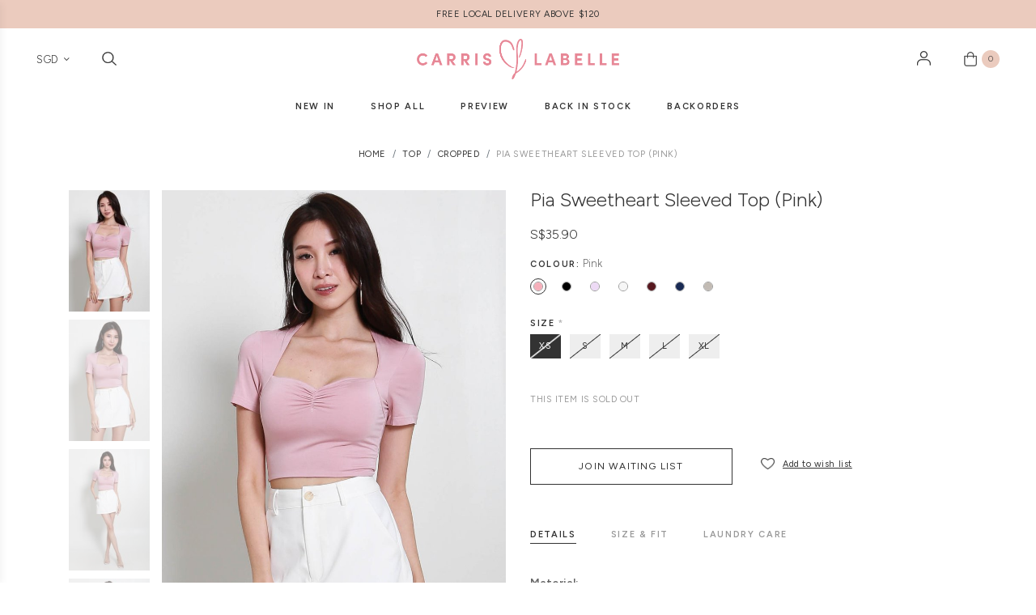

--- FILE ---
content_type: text/html; charset=utf-8
request_url: https://www.carrislabelle.com/product/pia-sweetheart-sleeved-top-pink
body_size: 19320
content:
<!doctype html>
<!--[if IE 8]><html class="no-js lt-ie9" lang="en"> <![endif]-->
<!--[if IE 9 ]><html class="ie9 no-js"> <![endif]-->
<!--[if (gt IE 9)|!(IE)]><!-->
<html class="no-js">
<!--<![endif]-->

<head><meta charset="utf-8">
    <meta http-equiv="X-UA-Compatible" content="IE=edge,chrome=1"><title>Pia Sweetheart Sleeved Top (Pink) | Carrislabelle</title>
    <meta name="viewport" content="width=device-width,initial-scale=1,shrink-to-fit=no,maximum-scale=1.0">
    <meta name="theme-color" content="#333333"><link rel="shortcut icon" href="https://d3n0ual1ra27t5.cloudfront.net/sites/files/carrislabelle/logo/heart_shape.png" type="image/x-icon">
<script>
    window.getDlCookie = function(name) {
        match = document.cookie.match(new RegExp(name + '=([^;]+)'));
        if (match) return decodeURIComponent(match[1].replace(/\+/g, ' ')) ;
    };

    window.dataLayer = window.dataLayer || [];

    var dl_objects = [{"page_name":"Pia Sweetheart Sleeved Top (Pink)","page_type":"product","page_id":"page-12707"},{"event":"view_item","ecommerce":{"currency":"SGD","value":35.9,"items":[{"item_id":"12707","item_name":"Pia Sweetheart Sleeved Top (Pink)","currency":"SGD","price":35.9,"item_category":"Top","item_category2":"Cropped"}]}},{"event":"view_item_list","ecommerce":{"item_list_id":"related-products","item_list_name":"Related Products","items":[{"item_id":"12851","item_name":"Jia Qipao Top (Mint Green)","currency":"SGD","price":38,"index":1,"item_category":"Top","item_category2":"Cropped"},{"item_id":"14909","item_name":"Giada Long Sleeve Padded Top (Chocolate Brown)","currency":"SGD","price":46.9,"index":2,"item_category":"Top","item_category2":"Sleeved"},{"item_id":"14761","item_name":"*Lite* Dixie Flutter Ribbon Padded Top (Lilac)","currency":"SGD","price":39.9,"index":3,"item_category":"Top","item_category2":"Sleeveless"},{"item_id":"14730","item_name":"Vearra One Shoulder Padded Top (Dark Teal)","currency":"SGD","price":42.9,"index":4,"item_category":"Top","item_category2":"All Top"},{"item_id":"12150","item_name":"Demi Twist Knot Top (White) ","currency":"SGD","price":35,"index":5,"item_category":"Top","item_category2":"Cropped"},{"item_id":"14917","item_name":"*Lite* Liora Asymmetrical Padded Top (Earl Grey)","currency":"SGD","price":42.9,"index":6,"item_category":"Top","item_category2":"Sleeveless"},{"item_id":"13000","item_name":"Eileen Button Up Blouse (White)","currency":"SGD","price":35.9,"index":7,"item_category":"Top","item_category2":"All Top"},{"item_id":"15177","item_name":"Amira Padded Bustier Lace Top (Black)","currency":"SGD","price":46.9,"index":8,"item_category":"Top","item_category2":"Cropped"}]}}];
    for (var i in dl_objects) {
        window.dataLayer.push(dl_objects[i]);
    }

    var cookie_context = ['dl_customer_id', 'dl_email', 'dl_phone', 'dl_membership'];
    cookie_context.map(function(cookie_name) {
        var cookie_value = window.getDlCookie(cookie_name);
        if (cookie_value) {
            var dl_object = {};
            dl_object[cookie_name.replace('dl_', '')] = cookie_value;
            window.dataLayer.push(dl_object);
        }
    });
</script><script async src="https://www.googletagmanager.com/gtag/js?id=G-T9MC4VG0LZ"></script>
<script>
    window.dataLayer = window.dataLayer || [];
    function gtag(){dataLayer.push(arguments);}
    gtag('js', new Date());
    gtag('config', 'G-T9MC4VG0LZ');
    gtag('event', 'view_item', {"currency":"SGD","value":35.9,"items":[{"item_id":"12707","item_name":"Pia Sweetheart Sleeved Top (Pink)","currency":"SGD","price":35.9,"item_category":"Top","item_category2":"Cropped"}]});
    gtag('event', 'view_item_list', {"item_list_id":"related-products","item_list_name":"Related Products","items":[{"item_id":"12851","item_name":"Jia Qipao Top (Mint Green)","currency":"SGD","price":38,"index":1,"item_category":"Top","item_category2":"Cropped"},{"item_id":"14909","item_name":"Giada Long Sleeve Padded Top (Chocolate Brown)","currency":"SGD","price":46.9,"index":2,"item_category":"Top","item_category2":"Sleeved"},{"item_id":"14761","item_name":"*Lite* Dixie Flutter Ribbon Padded Top (Lilac)","currency":"SGD","price":39.9,"index":3,"item_category":"Top","item_category2":"Sleeveless"},{"item_id":"14730","item_name":"Vearra One Shoulder Padded Top (Dark Teal)","currency":"SGD","price":42.9,"index":4,"item_category":"Top","item_category2":"All Top"},{"item_id":"12150","item_name":"Demi Twist Knot Top (White) ","currency":"SGD","price":35,"index":5,"item_category":"Top","item_category2":"Cropped"},{"item_id":"14917","item_name":"*Lite* Liora Asymmetrical Padded Top (Earl Grey)","currency":"SGD","price":42.9,"index":6,"item_category":"Top","item_category2":"Sleeveless"},{"item_id":"13000","item_name":"Eileen Button Up Blouse (White)","currency":"SGD","price":35.9,"index":7,"item_category":"Top","item_category2":"All Top"},{"item_id":"15177","item_name":"Amira Padded Bustier Lace Top (Black)","currency":"SGD","price":46.9,"index":8,"item_category":"Top","item_category2":"Cropped"}]});
</script>

<meta http-equiv="x-dns-prefetch-control" content="on">
<link rel="dns-prefetch" href="//d3n0ual1ra27t5.cloudfront.net">
<link rel="canonical" href="https://www.carrislabelle.com/product/pia-sweetheart-sleeved-top-pink">
<meta property="og:title" content="Pia Sweetheart Sleeved Top (Pink)">
<meta property="og:site_name" content="Carrislabelle">
<meta property="og:provider_name" content="Carrislabelle">
<meta property="og:type" content="product">
<meta property="og:url" content="https://www.carrislabelle.com/product/pia-sweetheart-sleeved-top-pink">
<meta property="og:description" content="Material:
Cotton Jersey
Features:
Back Zip
Removable Padding
Model:
Model Francesca stands at 172cm tall, UK6 and wears size S
">
<meta property="product:price:currency" content="SGD">
<meta property="product:price:amount" content="35.90">
<meta property="og:availability" content="out of stock">
<meta property="product:product_id" content="12707">
<meta property="og:image" content="https://d3n0ual1ra27t5.cloudfront.net/sites/files/carrislabelle/images/products/202401/img_3256.jpg">
<meta property="og:image:secure_url" content="https://d3n0ual1ra27t5.cloudfront.net/sites/files/carrislabelle/images/products/202401/img_3256.jpg">
<meta property="relatedItem" content="https://www.carrislabelle.com/product/pia-sweetheart-sleeved-top-black">
<meta property="relatedItem" content="https://www.carrislabelle.com/product/pia-sweetheart-sleeved-top-lilac">
<meta property="relatedItem" content="https://www.carrislabelle.com/product/pia-sweetheart-sleeved-top-white">
<meta property="relatedItem" content="https://www.carrislabelle.com/product/pia-sweetheart-sleeved-top-wine">
<meta property="relatedItem" content="https://www.carrislabelle.com/product/pia-sweetheart-sleeved-top-navy">
<meta property="relatedItem" content="https://www.carrislabelle.com/product/pia-sweetheart-sleeved-top-stone">
<meta property="relatedItem" content="https://www.carrislabelle.com/product/jia-qipao-top-mint-green">
<meta property="relatedItem" content="https://www.carrislabelle.com/product/giada-long-sleeve-padded-top-chocolate-brown">
<meta property="relatedItem" content="https://www.carrislabelle.com/product/lite-dixie-flutter-ribbon-padded-top-lilac">
<meta property="relatedItem" content="https://www.carrislabelle.com/product/vearra-one-shoulder-padded-top-dark-teal">
<meta property="relatedItem" content="https://www.carrislabelle.com/product/demi-twist-knot-top-white">
<meta property="relatedItem" content="https://www.carrislabelle.com/product/lite-liora-asymmetrical-padded-top-earl-grey">
<meta property="relatedItem" content="https://www.carrislabelle.com/product/eileen-button-up-blouse-white">
<meta property="relatedItem" content="https://www.carrislabelle.com/product/amira-padded-bustier-lace-top-black">
<!-- Global site tag (gtag.js) - Google Ads: 998000855 -->
<script async src="https://www.googletagmanager.com/gtag/js?id=AW-998000855"></script>
<script>
  window.dataLayer = window.dataLayer || [];
  function gtag(){dataLayer.push(arguments);}
  gtag('js', new Date());

  gtag('config', 'AW-998000855');
</script>

<meta name="google-site-verification" content="vkMJqCUDeysajH6p9pyjePuXwGtCxhm2t1qY7vILqhE" />
<script type='application/ld+json'>
{
    "@context": "https://schema.org/",
    "@type": "Product",
    "name": "Pia Sweetheart Sleeved Top (Pink)",
    "image": "https://d3n0ual1ra27t5.cloudfront.net/sites/files/carrislabelle/images/products/202401/img_3256.jpg",
    "description": "Material:\r\nCotton Jersey\r\nFeatures:\r\nBack Zip\r\nRemovable Padding\r\nModel:\r\nModel Francesca stands at 172cm tall, UK6 and wears size S\r\n",
    "url": "https://www.carrislabelle.com/product/pia-sweetheart-sleeved-top-pink",
    "brand": {
        "@type": "Brand",
        "name": "Carrislabelle"
    },
    "color": "Pink",
    "offers": {
        "@type": "offer",
        "priceCurrency": "SGD",
        "price": 35.9,
        "availability": "https://schema.org/SoldOut"
    }
}
</script>
<script type='application/ld+json'>
{
    "@context": "https://schema.org/",
    "@type": "BreadcrumbList",
    "itemListElement": [
        {
            "@type": "ListItem",
            "position": 1,
            "name": "Home",
            "item": "https://www.carrislabelle.com/"
        },
        {
            "@type": "ListItem",
            "position": 2,
            "name": "Top",
            "item": "https://www.carrislabelle.com/category/top"
        },
        {
            "@type": "ListItem",
            "position": 3,
            "name": "Cropped",
            "item": "https://www.carrislabelle.com/category/top/cropped"
        }
    ]
}
</script>
<script async src='https://www.googletagmanager.com/gtag/js?id=AW-998000855'></script>
<script>
    window.dataLayer = window.dataLayer || [];
    function gtag(){dataLayer.push(arguments);}
    gtag('js', new Date());
    gtag('config', 'AW-998000855');
</script>
<link type="text/css" rel="stylesheet" media="all" href="https://d3n0ual1ra27t5.cloudfront.net/assets/75d2cfaed2b97481a6ca9dd1404fed7b.css?331" />
<link type="text/css" rel="stylesheet" media="all" href="https://d3n0ual1ra27t5.cloudfront.net/assets/635824be229c3267c3d4149dc887b4d6.css?331" />
<link type="text/css" rel="stylesheet" media="all" href="https://d3n0ual1ra27t5.cloudfront.net/assets/lib/animateit/animations.min.css?331" />
<link type="text/css" rel="stylesheet" media="all" href="https://d3n0ual1ra27t5.cloudfront.net/assets/css/shopcada-animations.min.css?331" />
<link type="text/css" rel="stylesheet" media="all" href="https://d3n0ual1ra27t5.cloudfront.net/assets/lib/bxslider/jquery.bxslider.min.css?331" />
<link type="text/css" rel="stylesheet" media="all" href="https://d3n0ual1ra27t5.cloudfront.net/assets/lib/fontawesome5/css/all.min.css?331" />
<link type="text/css" rel="stylesheet" media="all" href="https://d3n0ual1ra27t5.cloudfront.net/assets/lib/bootstrap/4.6.0/css/bootstrap.min.css?331" />
<link type="text/css" rel="stylesheet" media="all" href="https://d3n0ual1ra27t5.cloudfront.net/assets/lib/tempus-dominus/6.7.11/css/tempus-dominus.min.css?331" />
<link type="text/css" rel="stylesheet" media="all" href="https://d3n0ual1ra27t5.cloudfront.net/assets/lib/swiper/6.8.4/css/swiper-bundle.min.css?331" />
<link type="text/css" rel="stylesheet" media="all" href="https://d3n0ual1ra27t5.cloudfront.net/sites/files/carrislabelle/css/sg01/css_f0f1a596ed245f289627296cb395369f.css" />
<link rel='stylesheet' type='text/css' media='all' href='https://d3n0ual1ra27t5.cloudfront.net/assets/css/tablesaw.min.css?331' />
    
    
        <link href='https://fonts.googleapis.com/css2?family=Figtree:ital,wght@0,300;0,400;0,500;0,600;0,700;0,800;0,900;1,300;1,400;1,500;1,600;1,700;1,800;1,900&display=swap' rel='stylesheet'>
    

    <link rel='stylesheet' type='text/css' media='all' href='https://d3n0ual1ra27t5.cloudfront.net/sites/files/carrislabelle/assets/e990f67e76ae02e65ad2936699626167_styles.scss.css' />

    
    
    
        <link rel='stylesheet' type='text/css' media='all' href='https://d3n0ual1ra27t5.cloudfront.net/sites/files/carrislabelle/assets/5987afe70f7930f06727b273489f561e_scss/product-detail.scss.css' />
        <link rel='stylesheet' type='text/css' media='all' href='https://d3n0ual1ra27t5.cloudfront.net/sites/files/carrislabelle/assets/5987afe70f7930f06727b273489f561e_scss/photoswipe.scss.css' />
    
    
    
    
    
</head><body 
    id="pia-sweetheart-sleeved-top-pink-carrislabelle"
    class="not-front 
            not-logged-in 
            product-pia-sweetheart-sleeved-top-pink 
            template-product 
            navbar-slidein-overlap
            
             header-is-sticky
             ajax-cart-summary-sticky
             ajax-cart-pattern-slidein
            shopback-page-container
        "
     
    data-sticky-header-type="2"
    data-sticky-headertop="0"
    data-product-option-images=""
    data-product-option-images-pattern="image"
    data-lazy-load="1">
    

    
        <nav class="navbar navbar-slidein d-none">
    <div class="nav-slidein-content">
        
            <div class="navbar-slidein-close"></div>
            <div class="navbar-slidein-overlay"></div>
        

        <div class="nav-slidein-content-section top-navigation">
            <ul class="customer-links">
                

                
                    <li class="currency">
                        <form action="/callback/form"  accept-charset="UTF-8" method="post" id="uc-currency-alt-picker" class="uc_currency_alt_picker"><div id="edit-currency-wrapper" class="form-item"><span class='select'><select id='edit-currency' name='currency'><option value='SGD' selected data-image=''>SGD</option><option value='MYR'  data-image=''>MYR</option><option value='USD'  data-image=''>USD</option><option value='AUD'  data-image=''>AUD</option><option value='HKD'  data-image=''>HKD</option><option value='EUR'  data-image=''>EUR</option></select></span></div><input type="hidden" name="form_build_id" id="form-36cf54f8db41460156adb832a4841f30" value="form-36cf54f8db41460156adb832a4841f30"  />
<input type="hidden" name="form_id" id="edit-uc-currency-alt-picker" value="uc_currency_alt_picker"  />
</form>
                    </li>
                

                
                    <li class="login"><a href="https://www.carrislabelle.com/account/login">Login / Sign Up</a></li>
                
             </ul>
        </div>

        <div class="nav-slidein-content-section main-navigation">
            <ul class="main-nav level-1">
                
                    
                        <li class="main-nav-item">
                            <a href="/collection/new-arrivals" class="main-nav-link">New In</a>
                        </li>
                    
                
                    
                        <li class="main-nav-item dropdown main-nav-has-sub" aria-haspopup="true">
                            <a href="/products" class="main-nav-link"><span class="main-nav-link-text">Shop All</span><span class="caret"></span></a>
                            
                            
                                <ul class="main-nav-sub level-2">
                                    
                                    <li class="main-nav-item">
                                        <a href="/category/top" class="main-nav-link">Tops<span class="caret"></span></a>
                                        
                                            <ul class="main-nav-sub level-3">
                                                
                                                <li class="main-nav-item"><a href="/category/top/cropped" class="main-nav-link">Cropped Tops</a></li>
                                                
                                                <li class="main-nav-item"><a href="/category/top/regular" class="main-nav-link">Regular Tops</a></li>
                                                
                                                <li class="main-nav-item"><a href="/category/top/sleeved" class="main-nav-link">Sleeved Tops</a></li>
                                                
                                                <li class="main-nav-item"><a href="/category/top/sleeveless" class="main-nav-link">Sleeveless Tops</a></li>
                                                
                                                <li class="main-nav-item"><a href="/category/top/all-top" class="main-nav-link">All Tops</a></li>
                                                
                                            </ul>
                                        
                                    </li>
                                    
                                    <li class="main-nav-item">
                                        <a href="/category/dress/all-dress" class="main-nav-link">All Dresses<span class="caret"></span></a>
                                        
                                            <ul class="main-nav-sub level-3">
                                                
                                                <li class="main-nav-item"><a href="/category/dress/short" class="main-nav-link">Short Dresses</a></li>
                                                
                                                <li class="main-nav-item"><a href="/category/dress/midi" class="main-nav-link">Midi Dresses</a></li>
                                                
                                                <li class="main-nav-item"><a href="/category/dress/skater" class="main-nav-link">Skaters</a></li>
                                                
                                                <li class="main-nav-item"><a href="/category/dress" class="main-nav-link">Dresses</a></li>
                                                
                                            </ul>
                                        
                                    </li>
                                    
                                    <li class="main-nav-item">
                                        <a href="/category/bottom" class="main-nav-link">Bottoms<span class="caret"></span></a>
                                        
                                            <ul class="main-nav-sub level-3">
                                                
                                                <li class="main-nav-item"><a href="/category/bottom/shorts" class="main-nav-link">Shorts</a></li>
                                                
                                                <li class="main-nav-item"><a href="/category/bottom/skirt" class="main-nav-link">Skirt</a></li>
                                                
                                                <li class="main-nav-item"><a href="/category/bottom/skorts" class="main-nav-link">Skorts</a></li>
                                                
                                                <li class="main-nav-item"><a href="/category/bottom/long-pants" class="main-nav-link">Long Pants</a></li>
                                                
                                                <li class="main-nav-item"><a href="/category/bottom/jeans" class="main-nav-link">Jeans</a></li>
                                                
                                                <li class="main-nav-item"><a href="/category/bottom/all-bottom" class="main-nav-link">All Bottoms</a></li>
                                                
                                            </ul>
                                        
                                    </li>
                                    
                                    <li class="main-nav-item">
                                        <a href="/category/one-piece" class="main-nav-link">One-Piece</a>
                                        
                                    </li>
                                    
                                    <li class="main-nav-item">
                                        <a href="/category/swimwear" class="main-nav-link">Swimwear</a>
                                        
                                    </li>
                                    
                                    <li class="main-nav-item">
                                        <a href="/category/lingerie" class="main-nav-link">Lingerie</a>
                                        
                                    </li>
                                    
                                    <li class="main-nav-item">
                                        <a href="/category/accessories" class="main-nav-link">Accessories</a>
                                        
                                    </li>
                                    
                                    <li class="main-nav-item">
                                        <a href="/category/face-mask" class="main-nav-link">Face Mask</a>
                                        
                                    </li>
                                    
                                    <li class="main-nav-item">
                                        <a href="/collection/preview" class="main-nav-link">Preview</a>
                                        
                                    </li>
                                    
                                    <li class="main-nav-item">
                                        <a href="/collection/pregnant-friendly" class="main-nav-link">Moms-to-be</a>
                                        
                                    </li>
                                    
                                </ul>
                            
                        </li>
                    
                
                    
                        <li class="main-nav-item">
                            <a href="/collection/preview" class="main-nav-link">Preview</a>
                        </li>
                    
                
                    
                        <li class="main-nav-item">
                            <a href="/collection/back-in-stock" class="main-nav-link">Back In Stock</a>
                        </li>
                    
                
                    
                        <li class="main-nav-item">
                            <a href="/collection/backorders" class="main-nav-link">Backorders</a>
                        </li>
                    
                
            </ul>
        </div>
    </div>
</nav>
    

    <div class="main-wrapper">
        

        <header class='header15 header-region'>
        <div class='header-top'>
            <div class='container-fluid'>
                <div class='row align-items-center'><div class='col-12'>
                        
                            <div 
                                id="messagebar" 
                                class='messagebar swiper-container' 
                                data-effect="carousel-fade" 
                                data-interval="4000" 
                                data-speed="500"
                                data-stop-playing-on-interaction=""
                            >
                                <div class="swiper-wrapper">
                                    
                                        <div class='swiper-slide text-center'><p><span>New Arrivals Weekly | Ships Worldwide</span></p></div>
                                    
                                        <div class='swiper-slide text-center'><p>FREE LOCAL DELIVERY ABOVE $120</p></div>
                                    
                                </div>
                                
                                
                            </div>
                        
                    </div>
                </div>
            </div>
        </div>
    

    <div class='header-wrapper'>    
        <div class='header'>
            <div class='container-fluid'>
                <div class='row align-items-center'><div class='col-3 d-flex'><div class="d-lg-none no-gutter">
                            <a class="nav-slidein-expander transition" data-direction="">
                                <span class="icon-bar"></span>
                                <span class="icon-bar"></span>
                                <span class="icon-bar"></span>
                            </a>
                        </div>
                        <ul class="customer-links justify-content-start customer-links-left">
                            
                            
                                <li class="currency alternate-currency-li d-none d-lg-block">
                                    <div class="alt-currency-link"></div>
                                    <form action="/callback/form"  accept-charset="UTF-8" method="post" id="uc-currency-alt-picker-1" class="uc_currency_alt_picker"><div id="edit-currency-wrapper" class="form-item"><span class='select'><select id='edit-currency' name='currency'><option value='SGD' selected data-image=''>SGD</option><option value='MYR'  data-image=''>MYR</option><option value='USD'  data-image=''>USD</option><option value='AUD'  data-image=''>AUD</option><option value='HKD'  data-image=''>HKD</option><option value='EUR'  data-image=''>EUR</option></select></span></div><input type="hidden" name="form_build_id" id="form-6d9f1e29f05355a4acd81adea65c11ea" value="form-6d9f1e29f05355a4acd81adea65c11ea"  />
<input type="hidden" name="form_id" id="edit-uc-currency-alt-picker-1" value="uc_currency_alt_picker"  />
</form>
                                </li>
                            
                            <li class="search"><a class="search-link" href="javascript:void(0);"><i class="far fa-search"></i></a></li>
                        </ul>
                    </div><div class="col-6 text-center p-0">
                        <div class="header-logo">
                        
                            <a href="https://www.carrislabelle.com/" itemprop="url" class="site-header-logo-link">
                                <img src="https://d3n0ual1ra27t5.cloudfront.net/sites/files/carrislabelle/logo/secondary-logo-carrislabelle.png" alt="Carrislabelle" itemprop="logo">
                            </a>
                        
                        </div>
                    </div><div class='col-3'>
                        <ul class="customer-links">
                            
                                <li class="login d-none d-lg-block"><a class="login-link" href="https://www.carrislabelle.com/account/login"><i class="fa fa-lock"></i></a></li>
                            
                            <li class="cart"><a class="cart-link" href="https://www.carrislabelle.com/cart" class="cart"><i class="fa fa-shopping-cart"></i><span class="cartinfo"><span class="cartcount"></span></span></a></li>
                        </ul>
                    </div>
                </div>
            </div>
        </div><!-- //header --><div class='header-bottom d-none d-lg-block'>
            <div class="container-fluid">
                <div class="row">
                    <div class="col-12 position-static">
                        <nav class="navbar navbar-default position-static">
    <div class="main-navigation">
        <ul class="main-nav level-1">
            
                
                    <li class="main-nav-item">
                        <a href="/collection/new-arrivals" class="main-nav-link"><span class="main-nav-link-text">New In</span></a>
                    </li>
                
            
                
                    <li class="main-nav-item dropdown main-nav-has-sub" aria-haspopup="true">
                        <a href="/products" class="main-nav-link"><span class="main-nav-link-text">Shop All</span></a>
                        
                            <ul class="main-nav-sub level-2">
                                
                                <li class="main-nav-item">
                                    <a href="/category/top" class="main-nav-link">Tops</a>
                                    
                                        <ul class="main-nav-sub level-3">
                                            
                                                <li class="main-nav-item">
                                                    <a href="/category/top/cropped" class="main-nav-link">Cropped Tops</a>
                                                </li>
                                            
                                                <li class="main-nav-item">
                                                    <a href="/category/top/regular" class="main-nav-link">Regular Tops</a>
                                                </li>
                                            
                                                <li class="main-nav-item">
                                                    <a href="/category/top/sleeved" class="main-nav-link">Sleeved Tops</a>
                                                </li>
                                            
                                                <li class="main-nav-item">
                                                    <a href="/category/top/sleeveless" class="main-nav-link">Sleeveless Tops</a>
                                                </li>
                                            
                                                <li class="main-nav-item">
                                                    <a href="/category/top/all-top" class="main-nav-link">All Tops</a>
                                                </li>
                                            
                                        </ul>
                                    
                                </li>
                                
                                <li class="main-nav-item">
                                    <a href="/category/dress/all-dress" class="main-nav-link">All Dresses</a>
                                    
                                        <ul class="main-nav-sub level-3">
                                            
                                                <li class="main-nav-item">
                                                    <a href="/category/dress/short" class="main-nav-link">Short Dresses</a>
                                                </li>
                                            
                                                <li class="main-nav-item">
                                                    <a href="/category/dress/midi" class="main-nav-link">Midi Dresses</a>
                                                </li>
                                            
                                                <li class="main-nav-item">
                                                    <a href="/category/dress/skater" class="main-nav-link">Skaters</a>
                                                </li>
                                            
                                                <li class="main-nav-item">
                                                    <a href="/category/dress" class="main-nav-link">Dresses</a>
                                                </li>
                                            
                                        </ul>
                                    
                                </li>
                                
                                <li class="main-nav-item">
                                    <a href="/category/bottom" class="main-nav-link">Bottoms</a>
                                    
                                        <ul class="main-nav-sub level-3">
                                            
                                                <li class="main-nav-item">
                                                    <a href="/category/bottom/shorts" class="main-nav-link">Shorts</a>
                                                </li>
                                            
                                                <li class="main-nav-item">
                                                    <a href="/category/bottom/skirt" class="main-nav-link">Skirt</a>
                                                </li>
                                            
                                                <li class="main-nav-item">
                                                    <a href="/category/bottom/skorts" class="main-nav-link">Skorts</a>
                                                </li>
                                            
                                                <li class="main-nav-item">
                                                    <a href="/category/bottom/long-pants" class="main-nav-link">Long Pants</a>
                                                </li>
                                            
                                                <li class="main-nav-item">
                                                    <a href="/category/bottom/jeans" class="main-nav-link">Jeans</a>
                                                </li>
                                            
                                                <li class="main-nav-item">
                                                    <a href="/category/bottom/all-bottom" class="main-nav-link">All Bottoms</a>
                                                </li>
                                            
                                        </ul>
                                    
                                </li>
                                
                                <li class="main-nav-item">
                                    <a href="/category/one-piece" class="main-nav-link">One-Piece</a>
                                    
                                </li>
                                
                                <li class="main-nav-item">
                                    <a href="/category/swimwear" class="main-nav-link">Swimwear</a>
                                    
                                </li>
                                
                                <li class="main-nav-item">
                                    <a href="/category/lingerie" class="main-nav-link">Lingerie</a>
                                    
                                </li>
                                
                                <li class="main-nav-item">
                                    <a href="/category/accessories" class="main-nav-link">Accessories</a>
                                    
                                </li>
                                
                                <li class="main-nav-item">
                                    <a href="/category/face-mask" class="main-nav-link">Face Mask</a>
                                    
                                </li>
                                
                                <li class="main-nav-item">
                                    <a href="/collection/preview" class="main-nav-link">Preview</a>
                                    
                                </li>
                                
                                <li class="main-nav-item">
                                    <a href="/collection/pregnant-friendly" class="main-nav-link">Moms-to-be</a>
                                    
                                </li>
                                
                            </ul>
                        
                    </li>
                
            
                
                    <li class="main-nav-item">
                        <a href="/collection/preview" class="main-nav-link"><span class="main-nav-link-text">Preview</span></a>
                    </li>
                
            
                
                    <li class="main-nav-item">
                        <a href="/collection/back-in-stock" class="main-nav-link"><span class="main-nav-link-text">Back In Stock</span></a>
                    </li>
                
            
                
                    <li class="main-nav-item">
                        <a href="/collection/backorders" class="main-nav-link"><span class="main-nav-link-text">Backorders</span></a>
                    </li>
                
            
        </ul>
    </div>
</nav>
                    </div>
                </div>
            </div>
        </div>
    </div><div class="search-popup d-none">
        <div class="search-popup-content">
            <div class="search-products-form">
                <form  method="post" action="/callback/form" accept-charset="UTF-8">
                    <input type="submit" name="op" id="edit-submit" value="" class="notranslate form-submit">
                    <div class="form-item" id="edit-keys-wrapper">
                        <input type="text" maxlength="128" name="keyword" id="edit-keys" size="40" value="" placeholder="Search products" class="form-text" required>
                    </div>
                    <div class="search-close"></div>
                <input type='hidden' name='form_identifier' value='search_products'></form>
            </div>

            <div class="smart-search-wrapper">
                <div class="container-fluid p-0">
                    <div class="smart-search-visual-content-wrapper">
                        <div class="smart-search-visual-content"><style>@media screen and (min-width: 1200px) { .shopcada-grid-row .vc-widget.vc-column-6544abee04887 { padding-top: -4px; padding-right: 15px;  } }@media screen and (min-width: 992px) and (max-width: 1199px) { .shopcada-grid-row .vc-widget.vc-column-6544abee04887 { margin-top: -4px; padding-right: 15px;  } }@media screen and (min-width: 768px) and (max-width: 991px) { .shopcada-grid-row .vc-widget.vc-column-6544abee04887 { margin-top: -4px; padding-right: 15px;  } } @media screen and (max-width: 767px) { .shopcada-grid-row .vc-widget.vc-column-6544abee04887 { margin-top: -4px; ; } } @media screen and (min-width: 1200px) { .shopcada-grid-row .vc-widget.vc-column-65445986c644a { padding-left: 5px;  } }@media screen and (min-width: 992px) and (max-width: 1199px) { .shopcada-grid-row .vc-widget.vc-column-65445986c644a { padding-left: 5px;  } }@media screen and (min-width: 768px) and (max-width: 991px) { .shopcada-grid-row .vc-widget.vc-column-65445986c644a { padding-left: 10px;  } } </style><div  class="clearfix animateOnce"> <div  class="shopcada-grid-row shopcada-grid-no-gutters float vc-row-65445986bcb4f" style=""><div  class="vc-widget vc-column-6544abee04887 vc-widget-menus-block shopcada-grid-col-xs-12 shopcada-grid-col-sm-4 shopcada-grid-col-md-2 shopcada-grid-col-lg-2"><div class='vc-widget-meta-plugin-body'><div class="menus-block-wrapper">
    
        
            <div class="widget-wrapper">
                
                    <div class="widget-title">Category</div>
                
                
                    <div class="widget-content"><p><a href="/category/top" title="" id="menu-1163">TOP</a></p>
<p><a href="/category/dress" title="" id="menu-1164">DRESS</a></p>
<p><a href="/category/bottom" title="" id="menu-1165">BOTTOM</a></p>
<p><a href="/category/one-piece" title="" id="menu-1166">ONE PIECE</a></p>
<p><a href="/taxonomy/term/7" title="" id="menu-1167">OUTERWEAR</a></p></div>
                 
            </div>
        
    
        
            <div class="widget-wrapper">
                
                    <div class="widget-title">Collection</div>
                
                
                    <div class="widget-content"><p><a href="/collection/backorders" title="" id="menu-1169">BACKORDER</a></p>
<p><a href="/collection/new-arrivals" title="" id="menu-1170">NEW ARRIVALS</a></p>
<p><a href="/collection/sales" title="" id="menu-1171">SALES</a></p>
<p><a href="/collection/best-sellers" title="" id="menu-1172">BEST SELLERS</a></p>
<p><a href="/collection/back-in-stock" title="" id="menu-1173">BACK IN STOCK</a></p></div>
                 
            </div>
        
    
</div></div></div><div  class="vc-widget vc-column-65445986c644a vc-widget-products shopcada-grid-col-xs-12 shopcada-grid-col-sm-8 shopcada-grid-col-md-10 shopcada-grid-col-lg-10"><div class='vc-products' data-desktop-column='6' data-tablet-column='3' data-mobile-column='2' data-navigation='0' data-animation=''>


        
    

        
    

        


<div class="row">
    
        <div class='col-6 col-md-4 col-lg-2'>
            <div class="productrow">
    
        <div class="product-img">
            
                <a class="ga_track hover" data-nid="15518" href='https://www.carrislabelle.com/product/seorenee-lace-padded-dress'>
                    <img class='img-fluid lazy-load' alt='Seorenee Lace Padded Dress' title='Seorenee Lace Padded Dress' src='data:image/svg+xml;utf8,%3Csvg%20xmlns%3D%27http://www.w3.org/2000/svg%27%3E%3C/svg%3E'  data-src="https://d3n0ual1ra27t5.cloudfront.net/sites/files/carrislabelle/images/products/202601/600xAUTO/carrislabelle-49.jpg">
                </a>
            

            <a class="ga_track" data-nid="15518" href='https://www.carrislabelle.com/product/seorenee-lace-padded-dress'>
                <img class='img-fluid lazy-load' alt='Seorenee Lace Padded Dress' title='Seorenee Lace Padded Dress' src='data:image/svg+xml;utf8,%3Csvg%20xmlns%3D%27http://www.w3.org/2000/svg%27%3E%3C/svg%3E'  data-src="https://d3n0ual1ra27t5.cloudfront.net/sites/files/carrislabelle/images/products/202601/600xAUTO/carrislabelle-47.jpg">
            </a>

            <div class='myribbon topleft shopcada-ribbon-new-arrivals'><img  class="shopcada-grid-hidden-xs shopcada-grid-hidden-md shopcada-grid-hidden-lg shopcada-grid-hidden-xl lazy-load" width="150" height="66" style="width:50px; height: auto;" title="New Arrivals" alt="" src="data:image/svg+xml;utf8,%3Csvg%20xmlns%3D%27http://www.w3.org/2000/svg%27%3E%3C/svg%3E" data-src="https://d3n0ual1ra27t5.cloudfront.net/sites/files/carrislabelle/ribbons/new-t.png"><img  class="shopcada-grid-hidden-sm shopcada-grid-hidden-md shopcada-grid-hidden-lg shopcada-grid-hidden-xl lazy-load" width="150" height="66" style="width:40px; height: auto;" title="New Arrivals" alt="" src="data:image/svg+xml;utf8,%3Csvg%20xmlns%3D%27http://www.w3.org/2000/svg%27%3E%3C/svg%3E" data-src="https://d3n0ual1ra27t5.cloudfront.net/sites/files/carrislabelle/ribbons/new-t_0.png"><img  class="shopcada-grid-hidden-sm shopcada-grid-hidden-xs lazy-load" width="200" height="88" style="width:50px; height: auto;" title="New Arrivals" alt="" src="data:image/svg+xml;utf8,%3Csvg%20xmlns%3D%27http://www.w3.org/2000/svg%27%3E%3C/svg%3E" data-src="https://d3n0ual1ra27t5.cloudfront.net/sites/files/carrislabelle/ribbons/new.png"></div>
        </div>
    

    <div class="product-title">
        <a class="ga_track" data-nid="15518" href='https://www.carrislabelle.com/product/seorenee-lace-padded-dress'>Seorenee Lace Padded Dress</a>
    </div>

    <div class="product-price">
        
            <span class='uc-price' data-value='58.90'>S$58.90<span class='alternate-currency'></span></span>
        

        
        
        
        
    </div>

    </div>
        </div>
    
        <div class='col-6 col-md-4 col-lg-2'>
            <div class="productrow">
    
        <div class="product-img">
            
                <a class="ga_track hover" data-nid="15516" href='https://www.carrislabelle.com/product/xuan-off-shoulder-padded-qipao'>
                    <img class='img-fluid lazy-load' alt='Xuan Off Shoulder Padded Qipao' title='Xuan Off Shoulder Padded Qipao' src='data:image/svg+xml;utf8,%3Csvg%20xmlns%3D%27http://www.w3.org/2000/svg%27%3E%3C/svg%3E'  data-src="https://d3n0ual1ra27t5.cloudfront.net/sites/files/carrislabelle/images/products/202601/600xAUTO/carris-383.jpg">
                </a>
            

            <a class="ga_track" data-nid="15516" href='https://www.carrislabelle.com/product/xuan-off-shoulder-padded-qipao'>
                <img class='img-fluid lazy-load' alt='Xuan Off Shoulder Padded Qipao' title='Xuan Off Shoulder Padded Qipao' src='data:image/svg+xml;utf8,%3Csvg%20xmlns%3D%27http://www.w3.org/2000/svg%27%3E%3C/svg%3E'  data-src="https://d3n0ual1ra27t5.cloudfront.net/sites/files/carrislabelle/images/products/202601/600xAUTO/carris-400.jpg">
            </a>

            <div class='myribbon topleft shopcada-ribbon-new-arrivals'><img  class="shopcada-grid-hidden-xs shopcada-grid-hidden-md shopcada-grid-hidden-lg shopcada-grid-hidden-xl lazy-load" width="150" height="66" style="width:50px; height: auto;" title="New Arrivals" alt="" src="data:image/svg+xml;utf8,%3Csvg%20xmlns%3D%27http://www.w3.org/2000/svg%27%3E%3C/svg%3E" data-src="https://d3n0ual1ra27t5.cloudfront.net/sites/files/carrislabelle/ribbons/new-t.png"><img  class="shopcada-grid-hidden-sm shopcada-grid-hidden-md shopcada-grid-hidden-lg shopcada-grid-hidden-xl lazy-load" width="150" height="66" style="width:40px; height: auto;" title="New Arrivals" alt="" src="data:image/svg+xml;utf8,%3Csvg%20xmlns%3D%27http://www.w3.org/2000/svg%27%3E%3C/svg%3E" data-src="https://d3n0ual1ra27t5.cloudfront.net/sites/files/carrislabelle/ribbons/new-t_0.png"><img  class="shopcada-grid-hidden-sm shopcada-grid-hidden-xs lazy-load" width="200" height="88" style="width:50px; height: auto;" title="New Arrivals" alt="" src="data:image/svg+xml;utf8,%3Csvg%20xmlns%3D%27http://www.w3.org/2000/svg%27%3E%3C/svg%3E" data-src="https://d3n0ual1ra27t5.cloudfront.net/sites/files/carrislabelle/ribbons/new.png"></div>
        </div>
    

    <div class="product-title">
        <a class="ga_track" data-nid="15516" href='https://www.carrislabelle.com/product/xuan-off-shoulder-padded-qipao'>Xuan Off Shoulder Padded Qipao</a>
    </div>

    <div class="product-price">
        
            <span class='uc-price' data-value='58.90'>S$58.90<span class='alternate-currency'></span></span>
        

        
        
        
        
    </div>

    </div>
        </div>
    
        <div class='col-6 col-md-4 col-lg-2'>
            <div class="productrow">
    
        <div class="product-img">
            
                <a class="ga_track hover" data-nid="15509" href='https://www.carrislabelle.com/product/laura-chauteu-padded-midi-dress'>
                    <img class='img-fluid lazy-load' alt='Laura Chateau Padded Midi Dress' title='Laura Chateau Padded Midi Dress' src='data:image/svg+xml;utf8,%3Csvg%20xmlns%3D%27http://www.w3.org/2000/svg%27%3E%3C/svg%3E'  data-src="https://d3n0ual1ra27t5.cloudfront.net/sites/files/carrislabelle/images/products/202601/600xAUTO/img_7921.jpg">
                </a>
            

            <a class="ga_track" data-nid="15509" href='https://www.carrislabelle.com/product/laura-chauteu-padded-midi-dress'>
                <img class='img-fluid lazy-load' alt='Laura Chateau Padded Midi Dress' title='Laura Chateau Padded Midi Dress' src='data:image/svg+xml;utf8,%3Csvg%20xmlns%3D%27http://www.w3.org/2000/svg%27%3E%3C/svg%3E'  data-src="https://d3n0ual1ra27t5.cloudfront.net/sites/files/carrislabelle/images/products/202601/600xAUTO/img_8530_0.jpg">
            </a>

            <div class='myribbon topleft shopcada-ribbon-new-arrivals'><img  class="shopcada-grid-hidden-xs shopcada-grid-hidden-md shopcada-grid-hidden-lg shopcada-grid-hidden-xl lazy-load" width="150" height="66" style="width:50px; height: auto;" title="New Arrivals" alt="" src="data:image/svg+xml;utf8,%3Csvg%20xmlns%3D%27http://www.w3.org/2000/svg%27%3E%3C/svg%3E" data-src="https://d3n0ual1ra27t5.cloudfront.net/sites/files/carrislabelle/ribbons/new-t.png"><img  class="shopcada-grid-hidden-sm shopcada-grid-hidden-md shopcada-grid-hidden-lg shopcada-grid-hidden-xl lazy-load" width="150" height="66" style="width:40px; height: auto;" title="New Arrivals" alt="" src="data:image/svg+xml;utf8,%3Csvg%20xmlns%3D%27http://www.w3.org/2000/svg%27%3E%3C/svg%3E" data-src="https://d3n0ual1ra27t5.cloudfront.net/sites/files/carrislabelle/ribbons/new-t_0.png"><img  class="shopcada-grid-hidden-sm shopcada-grid-hidden-xs lazy-load" width="200" height="88" style="width:50px; height: auto;" title="New Arrivals" alt="" src="data:image/svg+xml;utf8,%3Csvg%20xmlns%3D%27http://www.w3.org/2000/svg%27%3E%3C/svg%3E" data-src="https://d3n0ual1ra27t5.cloudfront.net/sites/files/carrislabelle/ribbons/new.png"></div>
        </div>
    

    <div class="product-title">
        <a class="ga_track" data-nid="15509" href='https://www.carrislabelle.com/product/laura-chauteu-padded-midi-dress'>Laura Chateau Padded Midi Dress</a>
    </div>

    <div class="product-price">
        
            <span class='uc-price' data-value='63.90'>S$63.90<span class='alternate-currency'></span></span>
        

        
        
        
        
    </div>

    </div>
        </div>
    
        <div class='col-6 col-md-4 col-lg-2'>
            <div class="productrow">
    
        <div class="product-img">
            
                <a class="ga_track hover" data-nid="15515" href='https://www.carrislabelle.com/product/shan-textured-padded-qipao-dress'>
                    <img class='img-fluid lazy-load' alt='Shan Textured Padded Qipao Dress' title='Shan Textured Padded Qipao Dress' src='data:image/svg+xml;utf8,%3Csvg%20xmlns%3D%27http://www.w3.org/2000/svg%27%3E%3C/svg%3E'  data-src="https://d3n0ual1ra27t5.cloudfront.net/sites/files/carrislabelle/images/products/202601/600xAUTO/carrislabelle-170.jpg">
                </a>
            

            <a class="ga_track" data-nid="15515" href='https://www.carrislabelle.com/product/shan-textured-padded-qipao-dress'>
                <img class='img-fluid lazy-load' alt='Shan Textured Padded Qipao Dress' title='Shan Textured Padded Qipao Dress' src='data:image/svg+xml;utf8,%3Csvg%20xmlns%3D%27http://www.w3.org/2000/svg%27%3E%3C/svg%3E'  data-src="https://d3n0ual1ra27t5.cloudfront.net/sites/files/carrislabelle/images/products/202601/600xAUTO/carrislabelle-176.jpg">
            </a>

            <div class='myribbon topleft shopcada-ribbon-new-arrivals'><img  class="shopcada-grid-hidden-xs shopcada-grid-hidden-md shopcada-grid-hidden-lg shopcada-grid-hidden-xl lazy-load" width="150" height="66" style="width:50px; height: auto;" title="New Arrivals" alt="" src="data:image/svg+xml;utf8,%3Csvg%20xmlns%3D%27http://www.w3.org/2000/svg%27%3E%3C/svg%3E" data-src="https://d3n0ual1ra27t5.cloudfront.net/sites/files/carrislabelle/ribbons/new-t.png"><img  class="shopcada-grid-hidden-sm shopcada-grid-hidden-md shopcada-grid-hidden-lg shopcada-grid-hidden-xl lazy-load" width="150" height="66" style="width:40px; height: auto;" title="New Arrivals" alt="" src="data:image/svg+xml;utf8,%3Csvg%20xmlns%3D%27http://www.w3.org/2000/svg%27%3E%3C/svg%3E" data-src="https://d3n0ual1ra27t5.cloudfront.net/sites/files/carrislabelle/ribbons/new-t_0.png"><img  class="shopcada-grid-hidden-sm shopcada-grid-hidden-xs lazy-load" width="200" height="88" style="width:50px; height: auto;" title="New Arrivals" alt="" src="data:image/svg+xml;utf8,%3Csvg%20xmlns%3D%27http://www.w3.org/2000/svg%27%3E%3C/svg%3E" data-src="https://d3n0ual1ra27t5.cloudfront.net/sites/files/carrislabelle/ribbons/new.png"></div>
        </div>
    

    <div class="product-title">
        <a class="ga_track" data-nid="15515" href='https://www.carrislabelle.com/product/shan-textured-padded-qipao-dress'>Shan Textured Padded Qipao Dress</a>
    </div>

    <div class="product-price">
        
            <span class='uc-price' data-value='62.90'>S$62.90<span class='alternate-currency'></span></span>
        

        
        
        
        
    </div>

    </div>
        </div>
    
        <div class='col-6 col-md-4 col-lg-2'>
            <div class="productrow">
    
        <div class="product-img">
            
                <a class="ga_track hover" data-nid="15514" href='https://www.carrislabelle.com/product/hua-jacquard-padded-dress'>
                    <img class='img-fluid lazy-load' alt='Hua Jacquard Padded Dress' title='Hua Jacquard Padded Dress' src='data:image/svg+xml;utf8,%3Csvg%20xmlns%3D%27http://www.w3.org/2000/svg%27%3E%3C/svg%3E'  data-src="https://d3n0ual1ra27t5.cloudfront.net/sites/files/carrislabelle/images/products/202601/600xAUTO/carrislabelle-154.jpg">
                </a>
            

            <a class="ga_track" data-nid="15514" href='https://www.carrislabelle.com/product/hua-jacquard-padded-dress'>
                <img class='img-fluid lazy-load' alt='Hua Jacquard Padded Dress' title='Hua Jacquard Padded Dress' src='data:image/svg+xml;utf8,%3Csvg%20xmlns%3D%27http://www.w3.org/2000/svg%27%3E%3C/svg%3E'  data-src="https://d3n0ual1ra27t5.cloudfront.net/sites/files/carrislabelle/images/products/202601/600xAUTO/carrislabelle-167.jpg">
            </a>

            <div class='myribbon topleft shopcada-ribbon-new-arrivals'><img  class="shopcada-grid-hidden-xs shopcada-grid-hidden-md shopcada-grid-hidden-lg shopcada-grid-hidden-xl lazy-load" width="150" height="66" style="width:50px; height: auto;" title="New Arrivals" alt="" src="data:image/svg+xml;utf8,%3Csvg%20xmlns%3D%27http://www.w3.org/2000/svg%27%3E%3C/svg%3E" data-src="https://d3n0ual1ra27t5.cloudfront.net/sites/files/carrislabelle/ribbons/new-t.png"><img  class="shopcada-grid-hidden-sm shopcada-grid-hidden-md shopcada-grid-hidden-lg shopcada-grid-hidden-xl lazy-load" width="150" height="66" style="width:40px; height: auto;" title="New Arrivals" alt="" src="data:image/svg+xml;utf8,%3Csvg%20xmlns%3D%27http://www.w3.org/2000/svg%27%3E%3C/svg%3E" data-src="https://d3n0ual1ra27t5.cloudfront.net/sites/files/carrislabelle/ribbons/new-t_0.png"><img  class="shopcada-grid-hidden-sm shopcada-grid-hidden-xs lazy-load" width="200" height="88" style="width:50px; height: auto;" title="New Arrivals" alt="" src="data:image/svg+xml;utf8,%3Csvg%20xmlns%3D%27http://www.w3.org/2000/svg%27%3E%3C/svg%3E" data-src="https://d3n0ual1ra27t5.cloudfront.net/sites/files/carrislabelle/ribbons/new.png"></div>
        </div>
    

    <div class="product-title">
        <a class="ga_track" data-nid="15514" href='https://www.carrislabelle.com/product/hua-jacquard-padded-dress'>Hua Jacquard Padded Dress</a>
    </div>

    <div class="product-price">
        
            <span class='uc-price' data-value='63.90'>S$63.90<span class='alternate-currency'></span></span>
        

        
        
        
        
    </div>

    </div>
        </div>
    
        <div class='col-6 col-md-4 col-lg-2'>
            <div class="productrow">
    
        <div class="product-img">
            
                <a class="ga_track hover" data-nid="15513" href='https://www.carrislabelle.com/product/genevieve-floral-padded-dress'>
                    <img class='img-fluid lazy-load' alt='Genevieve Floral Padded Dress' title='Genevieve Floral Padded Dress' src='data:image/svg+xml;utf8,%3Csvg%20xmlns%3D%27http://www.w3.org/2000/svg%27%3E%3C/svg%3E'  data-src="https://d3n0ual1ra27t5.cloudfront.net/sites/files/carrislabelle/images/products/202601/600xAUTO/carrislabelle-217.jpg">
                </a>
            

            <a class="ga_track" data-nid="15513" href='https://www.carrislabelle.com/product/genevieve-floral-padded-dress'>
                <img class='img-fluid lazy-load' alt='Genevieve Floral Padded Dress' title='Genevieve Floral Padded Dress' src='data:image/svg+xml;utf8,%3Csvg%20xmlns%3D%27http://www.w3.org/2000/svg%27%3E%3C/svg%3E'  data-src="https://d3n0ual1ra27t5.cloudfront.net/sites/files/carrislabelle/images/products/202601/600xAUTO/carrislabelle-214.jpg">
            </a>

            <div class='myribbon topleft shopcada-ribbon-new-arrivals'><img  class="shopcada-grid-hidden-xs shopcada-grid-hidden-md shopcada-grid-hidden-lg shopcada-grid-hidden-xl lazy-load" width="150" height="66" style="width:50px; height: auto;" title="New Arrivals" alt="" src="data:image/svg+xml;utf8,%3Csvg%20xmlns%3D%27http://www.w3.org/2000/svg%27%3E%3C/svg%3E" data-src="https://d3n0ual1ra27t5.cloudfront.net/sites/files/carrislabelle/ribbons/new-t.png"><img  class="shopcada-grid-hidden-sm shopcada-grid-hidden-md shopcada-grid-hidden-lg shopcada-grid-hidden-xl lazy-load" width="150" height="66" style="width:40px; height: auto;" title="New Arrivals" alt="" src="data:image/svg+xml;utf8,%3Csvg%20xmlns%3D%27http://www.w3.org/2000/svg%27%3E%3C/svg%3E" data-src="https://d3n0ual1ra27t5.cloudfront.net/sites/files/carrislabelle/ribbons/new-t_0.png"><img  class="shopcada-grid-hidden-sm shopcada-grid-hidden-xs lazy-load" width="200" height="88" style="width:50px; height: auto;" title="New Arrivals" alt="" src="data:image/svg+xml;utf8,%3Csvg%20xmlns%3D%27http://www.w3.org/2000/svg%27%3E%3C/svg%3E" data-src="https://d3n0ual1ra27t5.cloudfront.net/sites/files/carrislabelle/ribbons/new.png"></div>
        </div>
    

    <div class="product-title">
        <a class="ga_track" data-nid="15513" href='https://www.carrislabelle.com/product/genevieve-floral-padded-dress'>Genevieve Floral Padded Dress</a>
    </div>

    <div class="product-price">
        
            <span class='uc-price' data-value='63.90'>S$63.90<span class='alternate-currency'></span></span>
        

        
        
        
        
    </div>

    </div>
        </div>
    
</div>
</div></div><div  class="vc-widget vc-column-65445986c65e5 vc-widget-menu shopcada-grid-col-xs-12 shopcada-grid-col-sm-12 shopcada-grid-col-md-10 shopcada-grid-col-lg-10"><style>
            .vc-menu-list {
                list-style: none; 
                text-align: center; 
                margin-top: 20px; 
                margin-bottom: 40px   
            }

            .vc-menu-list-item {
                display: inline-block; 
                margin-left: 30px; 
                margin-right: 30px
            }
        </style><div class='vc-menu vc-menu-65445986c65e5'><ul class='vc-menu-list'><li class='vc-menu-list-item'><a href="/material/butter" class="vc-menu-link">Butter</a></li><li class='vc-menu-list-item'><a href="/material/cloud" class="vc-menu-link">Cloud</a></li><li class='vc-menu-list-item'><a href="/material/luxe" class="vc-menu-link">Luxe</a></li><li class='vc-menu-list-item'><a href="/collection/premium" class="vc-menu-link">Premium</a></li><li class='vc-menu-list-item'><a href="/material/cotton-jersey" class="vc-menu-link">Cotton Jersey</a></li><li class='vc-menu-list-item'><a href="/material/knit" class="vc-menu-link">Knit</a></li></ul></div></div></div></div></div>
                    </div>

                    <script id="smart-search-section" type="text/template">
    <div class="smart-search-section row">
        
            <div class="smart-search-links-section col-12 col-md-4 col-lg-2">
                {{#if suggestions.length}}
                    <div class="suggested-word-wrapper">
                        <h4 class="suggested-word-title">Trending</h4>
                        {{#suggestions}}
                            <p class="suggested-word">{{{ link }}}</p>
                        {{/suggestions}}
                    </div>
                {{/if}}
                {{#if categories.length}}
                    <div class="suggested-category-wrapper">
                        <h4 class="suggested-category-title">Category</h4>
                        {{#categories}}
                            <p class="suggested-category"><a href="{{ web_url }}">{{ name }}</a></p>
                        {{/categories}}
                    </div>
                {{/if}}
            </div>

            {{#if products.length}}
                <div class="smart-search-product-section col-12 col-md-8 col-lg-10">
                    <div class="smart-search-product-wrapper row">
                        {{#products}}
                            {{#ifCond @index '<' 12}}
                                <div class="col-6 col-md-4 col-lg-2">
                                    <div class="smart-search-productrow productrow">
                                        <div class="product-img">
                                            <a class="ga_track" data-nid="{{ product_id }}" href='{{ web_url }}'>
                                                <img class="img-fluid" alt="{{name}}" src="{{ image_url }}"/>
                                            </a>
                                        </div>
                                        <div class="product-title">
                                            <a class="ga_track" data-nid="{{ product_id }}" href='{{ web_url }}'>
                                                {{name}}
                                            </a>
                                        </div>
                                        <div class="product-price">{{ price }}</div>
                                    </div>
                                </div>
                            {{/ifCond}}
                        {{/products}}
                    </div>
                </div>
            {{/if}}
        
    </div>
</script>

                    <div class="smart-search-results-wrapper">
                        <div class="smart-search-results"></div>
                    </div>
                </div>
            </div>
        </div>
    </div>
</header>

        
            
        

        <main role="main">
            

            
                
                
                    <div class="breadcrumb-wrapper">
                        <div class='container-fluid container-md'>
                            <div class="breadcrumb">
                                
                                    <span class='breadcrumb-item'><a href="/">Home</a></span>
                                
                                    <span class='breadcrumb-item'><a href="/category/top">Top</a></span>
                                
                                    <span class='breadcrumb-item'><a href="/category/top/cropped">Cropped</a></span>
                                
                                
                                    <span class='breadcrumb-item'>Pia Sweetheart Sleeved Top (Pink)</span>
                                
                            </div>    
                        </div>
                    </div>
                
            

            
                <article class='content'>
    <div class='container-fluid container-md product-container'>
        <div id="product-12707" class='row' >
            <div id="product-images" class='col-12 col-md-6'>
                    
                

                <div class="row images-wrapper type-1">

    <!-- Main Image -->
    <div class='col-12 col-lg order-0 order-lg-1 '>
        <div id="main-image">
    <div class="image-desktop d-none d-md-block cursor-pointer">
        

        

        

        
            

                <img width="800" height="AUTO" 
                    class="cloudzoom zoomout img-fluid" id="zoom1" 
                    src="https://d3n0ual1ra27t5.cloudfront.net/sites/files/carrislabelle/images/products/202401/800x1200/img_3256.jpg"
                    alt=""
                    data-cloudzoom='zoomImage: "https://d3n0ual1ra27t5.cloudfront.net/sites/files/carrislabelle/images/products/202401/800x1200/img_3256.jpg", zoomSizeMode: "image", zoomPosition: "inside", zoomOffsetX: 0 '>
                <img class="zoomin" src="https://d3n0ual1ra27t5.cloudfront.net/sites/files/carrislabelle/images/products/202401/800x1200/img_3256.jpg" alt="">
            
        

        
            
        
    </div>
    
    <div class="image-mobile d-md-none">
        
        <div class="image-swiper swiper-container swiper-container-initialized swiper-container-horizontal" >
            <div class="swiper-wrapper">
                

                
                    <div class="swiper-slide" data-type="photo">
                        <img width="800" height="AUTO" 
                            class="img-fluid mobile-zoom-feature" 
                            src="https://d3n0ual1ra27t5.cloudfront.net/sites/files/carrislabelle/images/products/202401/800x1200/img_3256.jpg"
                            alt="">
                    </div>
                
                    <div class="swiper-slide" data-type="photo">
                        <img width="800" height="AUTO" 
                            class="img-fluid mobile-zoom-feature" 
                            src="https://d3n0ual1ra27t5.cloudfront.net/sites/files/carrislabelle/images/products/202401/800x1200/img_3242.jpg"
                            alt="">
                    </div>
                
                    <div class="swiper-slide" data-type="photo">
                        <img width="800" height="AUTO" 
                            class="img-fluid mobile-zoom-feature" 
                            src="https://d3n0ual1ra27t5.cloudfront.net/sites/files/carrislabelle/images/products/202401/800x1200/img_3245.jpg"
                            alt="">
                    </div>
                
                    <div class="swiper-slide" data-type="photo">
                        <img width="800" height="AUTO" 
                            class="img-fluid mobile-zoom-feature" 
                            src="https://d3n0ual1ra27t5.cloudfront.net/sites/files/carrislabelle/images/products/202401/800x1200/img_3246.jpg"
                            alt="">
                    </div>
                
                    <div class="swiper-slide" data-type="photo">
                        <img width="800" height="AUTO" 
                            class="img-fluid mobile-zoom-feature" 
                            src="https://d3n0ual1ra27t5.cloudfront.net/sites/files/carrislabelle/images/products/202401/800x1200/img_3250.jpg"
                            alt="">
                    </div>
                
                    <div class="swiper-slide" data-type="photo">
                        <img width="800" height="AUTO" 
                            class="img-fluid mobile-zoom-feature" 
                            src="https://d3n0ual1ra27t5.cloudfront.net/sites/files/carrislabelle/images/products/202401/800x1200/img_3258.jpg"
                            alt="">
                    </div>
                
                    <div class="swiper-slide" data-type="photo">
                        <img width="800" height="AUTO" 
                            class="img-fluid mobile-zoom-feature" 
                            src="https://d3n0ual1ra27t5.cloudfront.net/sites/files/carrislabelle/images/products/202401/800x1200/img_3259.jpg"
                            alt="">
                    </div>
                

                
                    
                
            </div>
        </div>
    </div>
</div>
    </div>

    <!-- Thumbnail -->
    <div class='col-12 col-lg-auto pr-lg-0 pr-xl-0'>
        <div id ='thumbnail-images' class='vertical swiper-container thumbnail-swiper'>
            

    
        <div class='swiper-prev'></div>
        <div class='swiper-wrapper'>
            

            
                
                <a href="https://d3n0ual1ra27t5.cloudfront.net/sites/files/carrislabelle/images/products/202401/800x1200/img_3256.jpg"
                    class="swiper-slide thumb-link cloudzoom-gallery cloudzoom-gallery-active"
                    data-width="1000"
                    data-height="1500"
                    data-href="https://d3n0ual1ra27t5.cloudfront.net/sites/files/carrislabelle/images/products/202401/img_3256.jpg"
                    data-cloudzoom='zoomImage:"https://d3n0ual1ra27t5.cloudfront.net/sites/files/carrislabelle/images/products/202401/800x1200/img_3256.jpg",image:"https://d3n0ual1ra27t5.cloudfront.net/sites/files/carrislabelle/images/products/202401/800x1200/img_3256.jpg", useZoom:"#zoom1"'
                    >
                    <img class='img-fluid lazy-load' alt='' title='' src='data:image/svg+xml;utf8,%3Csvg%20xmlns%3D%27http://www.w3.org/2000/svg%27%3E%3C/svg%3E'  data-src="https://d3n0ual1ra27t5.cloudfront.net/sites/files/carrislabelle/images/products/202401/150xAUTO/img_3256.jpg">    
                </a>
            
                
                <a href="https://d3n0ual1ra27t5.cloudfront.net/sites/files/carrislabelle/images/products/202401/800x1200/img_3242.jpg"
                    class="swiper-slide thumb-link cloudzoom-gallery"
                    data-width="1000"
                    data-height="1500"
                    data-href="https://d3n0ual1ra27t5.cloudfront.net/sites/files/carrislabelle/images/products/202401/img_3242.jpg"
                    data-cloudzoom='zoomImage:"https://d3n0ual1ra27t5.cloudfront.net/sites/files/carrislabelle/images/products/202401/800x1200/img_3242.jpg",image:"https://d3n0ual1ra27t5.cloudfront.net/sites/files/carrislabelle/images/products/202401/800x1200/img_3242.jpg", useZoom:"#zoom1"'
                    >
                    <img class='img-fluid lazy-load' alt='' title='' src='data:image/svg+xml;utf8,%3Csvg%20xmlns%3D%27http://www.w3.org/2000/svg%27%3E%3C/svg%3E'  data-src="https://d3n0ual1ra27t5.cloudfront.net/sites/files/carrislabelle/images/products/202401/150xAUTO/img_3242.jpg">    
                </a>
            
                
                <a href="https://d3n0ual1ra27t5.cloudfront.net/sites/files/carrislabelle/images/products/202401/800x1200/img_3245.jpg"
                    class="swiper-slide thumb-link cloudzoom-gallery"
                    data-width="1000"
                    data-height="1499"
                    data-href="https://d3n0ual1ra27t5.cloudfront.net/sites/files/carrislabelle/images/products/202401/img_3245.jpg"
                    data-cloudzoom='zoomImage:"https://d3n0ual1ra27t5.cloudfront.net/sites/files/carrislabelle/images/products/202401/800x1200/img_3245.jpg",image:"https://d3n0ual1ra27t5.cloudfront.net/sites/files/carrislabelle/images/products/202401/800x1200/img_3245.jpg", useZoom:"#zoom1"'
                    >
                    <img class='img-fluid lazy-load' alt='' title='' src='data:image/svg+xml;utf8,%3Csvg%20xmlns%3D%27http://www.w3.org/2000/svg%27%3E%3C/svg%3E'  data-src="https://d3n0ual1ra27t5.cloudfront.net/sites/files/carrislabelle/images/products/202401/150xAUTO/img_3245.jpg">    
                </a>
            
                
                <a href="https://d3n0ual1ra27t5.cloudfront.net/sites/files/carrislabelle/images/products/202401/800x1200/img_3246.jpg"
                    class="swiper-slide thumb-link cloudzoom-gallery"
                    data-width="1000"
                    data-height="1500"
                    data-href="https://d3n0ual1ra27t5.cloudfront.net/sites/files/carrislabelle/images/products/202401/img_3246.jpg"
                    data-cloudzoom='zoomImage:"https://d3n0ual1ra27t5.cloudfront.net/sites/files/carrislabelle/images/products/202401/800x1200/img_3246.jpg",image:"https://d3n0ual1ra27t5.cloudfront.net/sites/files/carrislabelle/images/products/202401/800x1200/img_3246.jpg", useZoom:"#zoom1"'
                    >
                    <img class='img-fluid lazy-load' alt='' title='' src='data:image/svg+xml;utf8,%3Csvg%20xmlns%3D%27http://www.w3.org/2000/svg%27%3E%3C/svg%3E'  data-src="https://d3n0ual1ra27t5.cloudfront.net/sites/files/carrislabelle/images/products/202401/150xAUTO/img_3246.jpg">    
                </a>
            
                
                <a href="https://d3n0ual1ra27t5.cloudfront.net/sites/files/carrislabelle/images/products/202401/800x1200/img_3250.jpg"
                    class="swiper-slide thumb-link cloudzoom-gallery"
                    data-width="1000"
                    data-height="1499"
                    data-href="https://d3n0ual1ra27t5.cloudfront.net/sites/files/carrislabelle/images/products/202401/img_3250.jpg"
                    data-cloudzoom='zoomImage:"https://d3n0ual1ra27t5.cloudfront.net/sites/files/carrislabelle/images/products/202401/800x1200/img_3250.jpg",image:"https://d3n0ual1ra27t5.cloudfront.net/sites/files/carrislabelle/images/products/202401/800x1200/img_3250.jpg", useZoom:"#zoom1"'
                    >
                    <img class='img-fluid lazy-load' alt='' title='' src='data:image/svg+xml;utf8,%3Csvg%20xmlns%3D%27http://www.w3.org/2000/svg%27%3E%3C/svg%3E'  data-src="https://d3n0ual1ra27t5.cloudfront.net/sites/files/carrislabelle/images/products/202401/150xAUTO/img_3250.jpg">    
                </a>
            
                
                <a href="https://d3n0ual1ra27t5.cloudfront.net/sites/files/carrislabelle/images/products/202401/800x1200/img_3258.jpg"
                    class="swiper-slide thumb-link cloudzoom-gallery"
                    data-width="1000"
                    data-height="1497"
                    data-href="https://d3n0ual1ra27t5.cloudfront.net/sites/files/carrislabelle/images/products/202401/img_3258.jpg"
                    data-cloudzoom='zoomImage:"https://d3n0ual1ra27t5.cloudfront.net/sites/files/carrislabelle/images/products/202401/800x1200/img_3258.jpg",image:"https://d3n0ual1ra27t5.cloudfront.net/sites/files/carrislabelle/images/products/202401/800x1200/img_3258.jpg", useZoom:"#zoom1"'
                    >
                    <img class='img-fluid lazy-load' alt='' title='' src='data:image/svg+xml;utf8,%3Csvg%20xmlns%3D%27http://www.w3.org/2000/svg%27%3E%3C/svg%3E'  data-src="https://d3n0ual1ra27t5.cloudfront.net/sites/files/carrislabelle/images/products/202401/150xAUTO/img_3258.jpg">    
                </a>
            
                
                <a href="https://d3n0ual1ra27t5.cloudfront.net/sites/files/carrislabelle/images/products/202401/800x1200/img_3259.jpg"
                    class="swiper-slide thumb-link cloudzoom-gallery"
                    data-width="1000"
                    data-height="1497"
                    data-href="https://d3n0ual1ra27t5.cloudfront.net/sites/files/carrislabelle/images/products/202401/img_3259.jpg"
                    data-cloudzoom='zoomImage:"https://d3n0ual1ra27t5.cloudfront.net/sites/files/carrislabelle/images/products/202401/800x1200/img_3259.jpg",image:"https://d3n0ual1ra27t5.cloudfront.net/sites/files/carrislabelle/images/products/202401/800x1200/img_3259.jpg", useZoom:"#zoom1"'
                    >
                    <img class='img-fluid lazy-load' alt='' title='' src='data:image/svg+xml;utf8,%3Csvg%20xmlns%3D%27http://www.w3.org/2000/svg%27%3E%3C/svg%3E'  data-src="https://d3n0ual1ra27t5.cloudfront.net/sites/files/carrislabelle/images/products/202401/150xAUTO/img_3259.jpg">    
                </a>
            

            
                
            
        </div>
        <div class='swiper-next'></div>
    



        </div>
    </div>

</div>
<div class="pswp" tabindex="-1" role="dialog" aria-hidden="true">
    <div class="pswp__bg"></div>

    <div class="pswp__scroll-wrap"><div class="pswp__container">
            <div class="pswp__item"></div>
            <div class="pswp__item"></div>
            <div class="pswp__item"></div>
        </div><div class="pswp__ui pswp__ui--hidden">

            <div class="pswp__top-bar"><div class="pswp__counter"></div>
                <button class="pswp__button pswp__button--close" title="Close (Esc)"></button>
                <button class="pswp__button pswp__button--fs" title="Toggle fullscreen"></button>
                <button class="pswp__button pswp__button--zoom" title="Zoom in/out"></button>
                <div class="pswp__preloader">
                    <div class="pswp__preloader__icn">
                    <div class="pswp__preloader__cut">
                        <div class="pswp__preloader__donut"></div>
                    </div>
                    </div>
                </div>
            </div>

            <button class="pswp__button pswp__button--arrow--left" title="Previous (arrow left)">
            </button>

            <button class="pswp__button pswp__button--arrow--right" title="Next (arrow right)">
            </button>

            <div class="pswp__caption">
                <div class="pswp__caption__center"></div>
            </div>
        </div>
    </div>
</div>

                
            </div>
            <div id="product-information" class='col-12 col-md-6'>
                <div class="product-info-wrapper" >
                    <h1 class='product-title h2'>Pia Sweetheart Sleeved Top (Pink)</h1>
                    <div class='product-price h3'>
                        <div class="product-info sellprice">
    
        <span class='uc-price' data-value='35.90'>S$35.90<span class='alternate-currency'></span></span>
    
</div>

                        

                        
                                 
                        
                        
                    </div>

                    
                        <div class="related-color">
                            <div class="color-label">
                                
                                
                                    <span class='label'>Colour:</span>
                                

                                <span class='color'>Pink</span>
                            </div>
                            
                            <div class="color-images-wrapper">
                                <span class='color current soldout'><img class='img-responsive lazy-load' alt='' title='' src='data:image/svg+xml;utf8,%3Csvg%20xmlns%3D%27http://www.w3.org/2000/svg%27%3E%3C/svg%3E'  data-src="https://d3n0ual1ra27t5.cloudfront.net/sites/files/carrislabelle/colourimage/60x60/screenshot_2023-01-07_at_1.53.18_pm_7.png"></span>
                                
                                
                                    
                                        
                                        <span class='color soldout'><a href='/product/pia-sweetheart-sleeved-top-black'><img class='img-responsive lazy-load' alt='' title='' src='data:image/svg+xml;utf8,%3Csvg%20xmlns%3D%27http://www.w3.org/2000/svg%27%3E%3C/svg%3E'  data-src="https://d3n0ual1ra27t5.cloudfront.net/sites/files/carrislabelle/colourimage/60x60/black_484.png"></a></span>
                                    
                                        
                                        <span class='color soldout'><a href='/product/pia-sweetheart-sleeved-top-lilac'><img class='img-responsive lazy-load' alt='' title='' src='data:image/svg+xml;utf8,%3Csvg%20xmlns%3D%27http://www.w3.org/2000/svg%27%3E%3C/svg%3E'  data-src="https://d3n0ual1ra27t5.cloudfront.net/sites/files/carrislabelle/colourimage/60x60/lilac_43.png"></a></span>
                                    
                                        
                                        <span class='color soldout'><a href='/product/pia-sweetheart-sleeved-top-white'><img class='img-responsive lazy-load' alt='' title='' src='data:image/svg+xml;utf8,%3Csvg%20xmlns%3D%27http://www.w3.org/2000/svg%27%3E%3C/svg%3E'  data-src="https://d3n0ual1ra27t5.cloudfront.net/sites/files/carrislabelle/colourimage/60x60/white_299.png"></a></span>
                                    
                                        
                                        <span class='color soldout'><a href='/product/pia-sweetheart-sleeved-top-wine'><img class='img-responsive lazy-load' alt='' title='' src='data:image/svg+xml;utf8,%3Csvg%20xmlns%3D%27http://www.w3.org/2000/svg%27%3E%3C/svg%3E'  data-src="https://d3n0ual1ra27t5.cloudfront.net/sites/files/carrislabelle/colourimage/60x60/screenshot_2023-01-10_at_8.59.09_am_6.png"></a></span>
                                    
                                        
                                        <span class='color soldout'><a href='/product/pia-sweetheart-sleeved-top-navy'><img class='img-responsive lazy-load' alt='' title='' src='data:image/svg+xml;utf8,%3Csvg%20xmlns%3D%27http://www.w3.org/2000/svg%27%3E%3C/svg%3E'  data-src="https://d3n0ual1ra27t5.cloudfront.net/sites/files/carrislabelle/colourimage/60x60/screenshot_2023-01-01_at_12.06.21_pm_1.png"></a></span>
                                    
                                        
                                        <span class='color'><a href='/product/pia-sweetheart-sleeved-top-stone'><img class='img-responsive lazy-load' alt='' title='' src='data:image/svg+xml;utf8,%3Csvg%20xmlns%3D%27http://www.w3.org/2000/svg%27%3E%3C/svg%3E'  data-src="https://d3n0ual1ra27t5.cloudfront.net/sites/files/carrislabelle/colourimage/60x60/p-3656-dry_stone_39331.1305530482.1280.1280-1_0.jpg"></a></span>
                                    
                                
                            </div>
                        </div>
                    

                    <div class='add-to-cart'>
                        <form action="/callback/form"  accept-charset="UTF-8" method="post" id="uc-product-add-to-cart-form-12707" class="outofstock uc-aac-cart"><div class='attributes'><div class="form-item element-type-select no-select" id="edit-attributes-Size-wrapper">
 <label for="edit-attributes-Size">Size <span class="form-required" title="This field is required.">*</span></label>
 <span class="select"><select name="attributes[Size]" class="form-select required" data-name="Size" id="edit-attributes-Size" ><option value="XS">XS</option><option value="S">S</option><option value="M">M</option><option value="L">L</option><option value="XL">XL</option></select></span>
</div>
</div><input type="hidden" name="nid" id="edit-nid" value="12707"  />
<input type="hidden" name="form_build_id" id="form-331e0cb0ca3eca5d70daa6e7cbb82a67" value="form-331e0cb0ca3eca5d70daa6e7cbb82a67"  />
<input type="hidden" name="form_id" id="edit-uc-product-add-to-cart-form-12707" value="uc_product_add_to_cart_form_12707"  />
<input type="hidden" name="product-nid" id="edit-product-nid" value="12707"  />
<div id='outofstocktext'>This item is sold out</div><input type="hidden" name="aac_nid" id="edit-aac-nid" value="12707"  />
<div class='product-action-wrapper'><div id='add-waiting-list-link'><a href="/waitlist/12707?ajax=true&amp;no-layout=true" class="colorbox-load" data-modal-size="modal-lg">Join Waiting List</a></div><div data-nid='12707' data-model='' id='wishlist_msg-12707' class='wishlist_msg ajaxload wlprocessed'><a href="/account/login?destination=page%2F12707" class="add_wishlist anon_wishlist">Add to wish list</a></div></div></form>
                    </div>

                    
                    
                        <div class="all-product-variants d-none">
                            
                                <div 
                                    class="variant "
                                    
                                        data-Size="XS"
                                    
                                ></div>
                            
                                <div 
                                    class="variant "
                                    
                                        data-Size="S"
                                    
                                ></div>
                            
                                <div 
                                    class="variant "
                                    
                                        data-Size="M"
                                    
                                ></div>
                            
                                <div 
                                    class="variant "
                                    
                                        data-Size="L"
                                    
                                ></div>
                            
                                <div 
                                    class="variant "
                                    
                                        data-Size="XL"
                                    
                                ></div>
                            
                        </div>
                    

                      
                    
                    <div class="product-info product-info-tabs" id="product-info-tabs">
    
    <!-- Nav Tabs -->
    <ul class="nav nav-tabs" role="tablist">
        <li role="presentation" class="active"><a href="#tab1" aria-controls="tab1" role="tab" data-toggle="tab">Details</a></li>
    
        
        
                
                    <li role="presentation"><a href="#tab2" aria-controls="tab2" role="tab" data-toggle="tab">Size & Fit</a></li>
                    
                
            
        

        
            <li role="presentation"><a href="#tab3" aria-controls="tab3" role="tab" data-toggle="tab">Laundry Care</a></li>
            
        
    </ul>

    <!-- Tab Contents -->
    <div class='tab-content'>
        <div role='tabpanel' class='tab-pane active' id='tab1'>
            
            
            

            <p><strong>Material:</strong></p>
<p><span>Cotton Jersey</span></p>
<p><strong>Features:</strong></p>
<p>Back Zip</p>
<p>Removable Padding</p>
<p><strong>Model:</strong></p>
<p>Model Francesca stands at 172cm tall, UK6 and wears size S</p>

          
        </div>

        
        
                
                    <div role='tabpanel' class='tab-pane' id='tab2'>
                        
                            <div class="product-sizing-chart">
    <script type="application/javascript">
        // Change the display unit to cm
        function changeCm()
        {
            $('.size-chart-cm-btn').addClass('active');
            $('.size-chart-inches-btn').removeClass('active');
    
            $('.in-table').addClass('d-none');
            $('.cm-table').removeClass('d-none').find('table.tablesaw').tablesaw().data('tablesaw').refresh();
        }
    
        // Change the display unit to inch
        function changeInch()
        {
            $('.size-chart-inches-btn').addClass('active');
            $('.size-chart-cm-btn').removeClass('active');
    
            $('.cm-table').addClass('d-none');
            $('.in-table').removeClass('d-none').find('table.tablesaw').tablesaw().data('tablesaw').refresh();;
        }
    </script>
    
    
        
        
    
    
    <div class="size-chart-actions">
        
            <div class="d-flex">
                <input class="size-chart-inches-btn active" type="button" value="inches" onclick="changeInch()">
                <input class="size-chart-cm-btn" type="button" value="cm" onclick="changeCm()">
            </div>
        
    </div>
    
    <div class="size-chart-table cm-table d-none">
        <table class="responsive">
            <tr>
                <!-- The first header is empty -->
                <th>Size</th>
                
                    <th>XS</th>
                
                    <th>S</th>
                
                    <th>M</th>
                
                    <th>L</th>
                
                    <th>XL</th>
                
            </tr>
    
            
                
                    <tr>
                        <th>PTP</th>
                        
                            
                            
                                <td>
                                    
                                        
                                            33 - 43.2
                                        
                                    
                                </td>
                            
                        
                            
                            
                                <td>
                                    
                                        
                                            35.6 - 45.7
                                        
                                    
                                </td>
                            
                        
                            
                            
                                <td>
                                    
                                        
                                            38.1 - 48.3
                                        
                                    
                                </td>
                            
                        
                            
                            
                                <td>
                                    
                                        
                                            40.6 - 50.8
                                        
                                    
                                </td>
                            
                        
                            
                            
                                <td>
                                    
                                        
                                            43.2 - 53.3
                                        
                                    
                                </td>
                            
                        
                    </tr>
                
            
                
                    <tr>
                        <th>Waist</th>
                        
                            
                            
                                <td>
                                    
                                        
                                            25.4 - 35.6
                                        
                                    
                                </td>
                            
                        
                            
                            
                                <td>
                                    
                                        
                                            27.9 - 38.1
                                        
                                    
                                </td>
                            
                        
                            
                            
                                <td>
                                    
                                        
                                            30.5 - 40.6
                                        
                                    
                                </td>
                            
                        
                            
                            
                                <td>
                                    
                                        
                                            33 - 43.2
                                        
                                    
                                </td>
                            
                        
                            
                            
                                <td>
                                    
                                        
                                            35.6 - 45.7
                                        
                                    
                                </td>
                            
                        
                    </tr>
                
            
                
                    <tr>
                        <th>Length</th>
                        
                            
                            
                                <td>
                                    
                                        
                                            35.6
                                        
                                    
                                </td>
                            
                        
                            
                            
                                <td>
                                    
                                        
                                            36.8
                                        
                                    
                                </td>
                            
                        
                            
                            
                                <td>
                                    
                                        
                                            39.4
                                        
                                    
                                </td>
                            
                        
                            
                            
                                <td>
                                    
                                        
                                            40.6
                                        
                                    
                                </td>
                            
                        
                            
                            
                                <td>
                                    
                                        
                                            41.9
                                        
                                    
                                </td>
                            
                        
                    </tr>
                
            
        </table>
    </div>
    
    <div class="size-chart-tables in-table ">    
        <table class="responsive">
            <tr>
                <!-- The first header is empty -->
                <th>Size</th>
                
                    <th>XS</th>
                
                    <th>S</th>
                
                    <th>M</th>
                
                    <th>L</th>
                
                    <th>XL</th>
                
            </tr>
    
            
                
                    <tr>
                        <th>PTP</th>
                        
                            
                            
                                <td>
                                    
                                        
                                            13 - 17
                                        
                                    
                                </td>
                            
                        
                            
                            
                                <td>
                                    
                                        
                                            14 - 18
                                        
                                    
                                </td>
                            
                        
                            
                            
                                <td>
                                    
                                        
                                            15 - 19
                                        
                                    
                                </td>
                            
                        
                            
                            
                                <td>
                                    
                                        
                                            16 - 20
                                        
                                    
                                </td>
                            
                        
                            
                            
                                <td>
                                    
                                        
                                            17 - 21
                                        
                                    
                                </td>
                            
                        
                    </tr>
                
            
                
                    <tr>
                        <th>Waist</th>
                        
                            
                            
                                <td>
                                    
                                        
                                            10 - 14
                                        
                                    
                                </td>
                            
                        
                            
                            
                                <td>
                                    
                                        
                                            11 - 15
                                        
                                    
                                </td>
                            
                        
                            
                            
                                <td>
                                    
                                        
                                            12 - 16
                                        
                                    
                                </td>
                            
                        
                            
                            
                                <td>
                                    
                                        
                                            13 - 17
                                        
                                    
                                </td>
                            
                        
                            
                            
                                <td>
                                    
                                        
                                            14 - 18
                                        
                                    
                                </td>
                            
                        
                    </tr>
                
            
                
                    <tr>
                        <th>Length</th>
                        
                            
                            
                                <td>
                                    
                                        
                                            14
                                        
                                    
                                </td>
                            
                        
                            
                            
                                <td>
                                    
                                        
                                            14.5
                                        
                                    
                                </td>
                            
                        
                            
                            
                                <td>
                                    
                                        
                                            15.5
                                        
                                    
                                </td>
                            
                        
                            
                            
                                <td>
                                    
                                        
                                            16
                                        
                                    
                                </td>
                            
                        
                            
                            
                                <td>
                                    
                                        
                                            16.5
                                        
                                    
                                </td>
                            
                        
                    </tr>
                
            
        </table>
    </div>
    
    
        <div class="size-chart-image">
            <div><img class='img-responsive lazy-load' alt='' title='' src='data:image/svg+xml;utf8,%3Csvg%20xmlns%3D%27http://www.w3.org/2000/svg%27%3E%3C/svg%3E'  data-src="https://d3n0ual1ra27t5.cloudfront.net/sites/files/carrislabelle/size_charts/image/tops.png"></div>
        </div>
    
</div>
                                            
                    </div>
                    
                
            
        

        
            <div role='tabpanel' class='tab-pane' id='tab3'>
                <p><span>Do not soak.</span></p>
<p><span>Handwash Recommend.</span></p>
<p><span>Iron with low heat or steam iron.</span></p>
            </div>
            
        
    </div>
</div>

                    <div class="product-info product-info-accordion panel-group bsaccordion" id="product-info-accordion" role="tablist" aria-multiselectable="true">
    
    
    

    
        
        <div class="panel">
            <div class="panel-heading" role="tab" id="heading2">
                <div class="product-detail-title">
                    <a role="button" class="accordion-toggle collapsed" data-toggle="collapse" data-target="#collapse2" aria-expanded="false" aria-controls="collapse2">
                        Shipping / Return
                        <i class="fal fa-plus"></i>
                    </a>
                </div>
            </div>
            <div id="collapse2" class="panel-collapse collapse" role="tabpanel" aria-labelledby="heading2">
                <div class="panel-body">
                    <div><strong>Local Delivery</strong></div>
<ul>
<li>All local orders will be shipped using courier at a flat rate of $4.00, it provides tracking information. Free shipping above $120.</li>
<li>Instock items ordered will be mailed out within 3-5 working days upon verification of payment.</li>
<li>Delivery Time: 2-3 working days after item is being mailed out.</li>
<li>If there are backorder and instock items in a single order, we will only mail out the order once all backorder arrives.&nbsp;</li>
</ul>
<div></div>
<div><strong>International Delivery</strong></div>
<div><strong>Malaysia and Brunei:</strong></div>
<ul>
<li>Flat Rate at $6 with tracking number. Free shipping above $150.</li>
</ul>
<div><strong>Other Southeast Asia Countries:</strong></div>
<ul>
<li>Flat Rate at $20. Free Shipping above $250.</li>
</ul>
<div><strong>For customers from the rest of the world:</strong></div>
<ul>
<li>Flat Rate at $30. No free shipping.</li>
<li>Delivery Time: Approximately 14 working days (subject to custom delays)</li>
</ul>
                </div>
            </div>
        </div>
    

    

    
        
        <div class="panel">
            <div class="panel-heading" role="tab" id="heading3">
                <div class="product-detail-title">
                    <a role="button" class="accordion-toggle collapsed" data-toggle="collapse" data-target="#collapse3" aria-expanded="false" aria-controls="collapse3">
                        Enquiry
                        <i class="fal fa-plus"></i>
                    </a>
                </div>
            </div>
            <div id="collapse3" class="panel-collapse collapse" role="tabpanel" aria-labelledby="heading3">
                <div class="panel-body">
                    <form action="/callback/form"  accept-charset="UTF-8" method="post" id="contact-product-enquiry-form" class="ajax-form"><input type="hidden" name="nid" id="edit-nid-1" value="12707"  />
<div class="form-item element-type-textfield" id="edit-name-wrapper">
 <label for="edit-name">Name <span class="form-required" title="This field is required.">*</span></label>
 <input type="text" maxlength="255" name="name" id="edit-name" size="60" value="" class="form-text required" />
</div>
<div class="form-item element-type-textfield" id="edit-mail-wrapper">
 <label for="edit-mail">Email <span class="form-required" title="This field is required.">*</span></label>
 <input type="text" maxlength="255" name="mail" id="edit-mail" size="60" value="" class="form-text required" />
</div>
<div class="form-item element-type-textfield" id="edit-contactnumber-wrapper">
 <label for="edit-contactnumber">Phone </label>
 <input type="text" maxlength="128" name="contactnumber" id="edit-contactnumber" size="60" value="" class="form-text" />
</div>
<div class="form-item element-type-textfield" id="edit-subject-wrapper">
 <label for="edit-subject">Product <span class="form-required" title="This field is required.">*</span></label>
 <input type="text" maxlength="255" name="subject" id="edit-subject" size="60" value="Pia Sweetheart Sleeved Top (Pink)" class="form-text required" />
</div>
<div class="form-item element-type-textarea" id="edit-message-wrapper">
 <label for="edit-message">Message <span class="form-required" title="This field is required.">*</span></label>
 <textarea cols="60" rows="5" name="message" id="edit-message"  class="form-textarea required"></textarea>
</div>
<input type="hidden" name="is_ajax" id="edit-is-ajax" value="1"  />
<input type="hidden" name="form_build_id" id="form-c7e77a20ca7a77c2a09ca6115ed21aa9" value="form-c7e77a20ca7a77c2a09ca6115ed21aa9"  />
<input type="hidden" name="form_id" id="edit-contact-product-enquiry-form" value="contact_product_enquiry_form"  />
<div class='form-item'>
                                <div class='g-recaptcha' data-sitekey='6Lf2zgQhAAAAAJrdciWakI0UOucJkBMyLnjeh2mQ'></div>
                            </div><input type="submit" name="op" id="edit-submit" value="Send"  class="notranslate form-submit ajax-trigger" />
<div style='position:absolute;left:-300000em;outline:none;'><div class="form-item element-type-textfield" id="edit-spam-pot-wrapper">
 <input type="text" maxlength="128" name="spam_pot" id="edit-spam-pot" size="60" value="" autocomplete="nope" class="form-text" />
</div>
</div></form>
                </div>
            </div>
        </div>
    
</div>

                    
                </div> 
            </div>
        </div>
    </div>

    

    

    
    
        <div class="related-products">
            <div class='container-fluid container-md'>
                
                
                    <h2 class="title">You may also like</h2>
                

                
                    <div class="swiper-section">
                        <div class="swiper-container">
                            <div class="swiper-wrapper">
                                


        
    

        
    

        
    


    <div class='col-6 col-md-3 col-lg-3 swiper-slide'>
        
        
        <div class="productrow">
            
                <div class="product-img">
                    
                        <a class="ga_track hover" data-nid="12851" href='https://www.carrislabelle.com/product/recommendation/default/12851/related'>
                            <img class='img-fluid lazy-load' alt='Jia Qipao Top (Mint Green)' title='Jia Qipao Top (Mint Green)' src='data:image/svg+xml;utf8,%3Csvg%20xmlns%3D%27http://www.w3.org/2000/svg%27%3E%3C/svg%3E'  data-src="https://d3n0ual1ra27t5.cloudfront.net/sites/files/carrislabelle/images/products/202401/600xAUTO/carrislabelle-352.jpg">
                        </a>
                    

                    <a class="ga_track" data-nid="12851" href='https://www.carrislabelle.com/product/recommendation/default/12851/related'>
                        <img class='img-fluid lazy-load' alt='Jia Qipao Top (Mint Green)' title='Jia Qipao Top (Mint Green)' src='data:image/svg+xml;utf8,%3Csvg%20xmlns%3D%27http://www.w3.org/2000/svg%27%3E%3C/svg%3E'  data-src="https://d3n0ual1ra27t5.cloudfront.net/sites/files/carrislabelle/images/products/202401/600xAUTO/carrislabelle-351_0.jpg">
                    </a>

                    
                </div>
            
        
            <div class="product-title">
                <a class="ga_track" data-nid="12851" href='https://www.carrislabelle.com/product/recommendation/default/12851/related'>Jia Qipao Top (Mint Green)</a>
            </div>

            <div class="product-price">
                
                    <span class='uc-price' data-value='38.00'>S$38.00<span class='alternate-currency'></span></span>
                

                
                
                
                
            </div>

            </div>
    </div>



        
    

        
    

        
    


    <div class='col-6 col-md-3 col-lg-3 swiper-slide'>
        
        
        <div class="productrow">
            
                <div class="product-img">
                    
                        <a class="ga_track hover" data-nid="14909" href='https://www.carrislabelle.com/product/recommendation/default/14909/related'>
                            <img class='img-fluid lazy-load' alt='Giada Long Sleeve Padded Top (Chocolate Brown)' title='Giada Long Sleeve Padded Top (Chocolate Brown)' src='data:image/svg+xml;utf8,%3Csvg%20xmlns%3D%27http://www.w3.org/2000/svg%27%3E%3C/svg%3E'  data-src="https://d3n0ual1ra27t5.cloudfront.net/sites/files/carrislabelle/images/products/202506/600xAUTO/carrislabelle-301_1.jpg">
                        </a>
                    

                    <a class="ga_track" data-nid="14909" href='https://www.carrislabelle.com/product/recommendation/default/14909/related'>
                        <img class='img-fluid lazy-load' alt='Giada Long Sleeve Padded Top (Chocolate Brown)' title='Giada Long Sleeve Padded Top (Chocolate Brown)' src='data:image/svg+xml;utf8,%3Csvg%20xmlns%3D%27http://www.w3.org/2000/svg%27%3E%3C/svg%3E'  data-src="https://d3n0ual1ra27t5.cloudfront.net/sites/files/carrislabelle/images/products/202506/600xAUTO/carrislabelle-300_1.jpg">
                    </a>

                    
                </div>
            
        
            <div class="product-title">
                <a class="ga_track" data-nid="14909" href='https://www.carrislabelle.com/product/recommendation/default/14909/related'>Giada Long Sleeve Padded Top (Chocolate Brown)</a>
            </div>

            <div class="product-price">
                
                    <span class='uc-price' data-value='46.90'>S$46.90<span class='alternate-currency'></span></span>
                

                
                
                
                
            </div>

            </div>
    </div>



        
    

        
    

        
    


    <div class='col-6 col-md-3 col-lg-3 swiper-slide'>
        
        
        <div class="productrow">
            
                <div class="product-img">
                    
                        <a class="ga_track hover" data-nid="14761" href='https://www.carrislabelle.com/product/recommendation/default/14761/related'>
                            <img class='img-fluid lazy-load' alt='*Lite* Dixie Flutter Ribbon Padded Top (Lilac)' title='*Lite* Dixie Flutter Ribbon Padded Top (Lilac)' src='data:image/svg+xml;utf8,%3Csvg%20xmlns%3D%27http://www.w3.org/2000/svg%27%3E%3C/svg%3E'  data-src="https://d3n0ual1ra27t5.cloudfront.net/sites/files/carrislabelle/images/products/202505/600xAUTO/carrislabelle-347.jpg">
                        </a>
                    

                    <a class="ga_track" data-nid="14761" href='https://www.carrislabelle.com/product/recommendation/default/14761/related'>
                        <img class='img-fluid lazy-load' alt='*Lite* Dixie Flutter Ribbon Padded Top (Lilac)' title='*Lite* Dixie Flutter Ribbon Padded Top (Lilac)' src='data:image/svg+xml;utf8,%3Csvg%20xmlns%3D%27http://www.w3.org/2000/svg%27%3E%3C/svg%3E'  data-src="https://d3n0ual1ra27t5.cloudfront.net/sites/files/carrislabelle/images/products/202505/600xAUTO/carrislabelle-348.jpg">
                    </a>

                    
                </div>
            
        
            <div class="product-title">
                <a class="ga_track" data-nid="14761" href='https://www.carrislabelle.com/product/recommendation/default/14761/related'>*Lite* Dixie Flutter Ribbon Padded Top (Lilac)</a>
            </div>

            <div class="product-price">
                
                    <span class='uc-price' data-value='39.90'>S$39.90<span class='alternate-currency'></span></span>
                

                
                
                
                
            </div>

            </div>
    </div>



        
    

        
    

        
    


    <div class='col-6 col-md-3 col-lg-3 swiper-slide'>
        
        
        <div class="productrow">
            
                <div class="product-img">
                    
                        <a class="ga_track hover" data-nid="14730" href='https://www.carrislabelle.com/product/recommendation/default/14730/related'>
                            <img class='img-fluid lazy-load' alt='Vearra One Shoulder Padded Top (Dark Teal)' title='Vearra One Shoulder Padded Top (Dark Teal)' src='data:image/svg+xml;utf8,%3Csvg%20xmlns%3D%27http://www.w3.org/2000/svg%27%3E%3C/svg%3E'  data-src="https://d3n0ual1ra27t5.cloudfront.net/sites/files/carrislabelle/images/products/202505/600xAUTO/img_6505.jpg">
                        </a>
                    

                    <a class="ga_track" data-nid="14730" href='https://www.carrislabelle.com/product/recommendation/default/14730/related'>
                        <img class='img-fluid lazy-load' alt='Vearra One Shoulder Padded Top (Dark Teal)' title='Vearra One Shoulder Padded Top (Dark Teal)' src='data:image/svg+xml;utf8,%3Csvg%20xmlns%3D%27http://www.w3.org/2000/svg%27%3E%3C/svg%3E'  data-src="https://d3n0ual1ra27t5.cloudfront.net/sites/files/carrislabelle/images/products/202505/600xAUTO/img_6504.jpg">
                    </a>

                    
                </div>
            
        
            <div class="product-title">
                <a class="ga_track" data-nid="14730" href='https://www.carrislabelle.com/product/recommendation/default/14730/related'>Vearra One Shoulder Padded Top (Dark Teal)</a>
            </div>

            <div class="product-price">
                
                    <span class='uc-price' data-value='42.90'>S$42.90<span class='alternate-currency'></span></span>
                

                
                
                
                
            </div>

            </div>
    </div>



        
    

        
    

        
    


    <div class='col-6 col-md-3 col-lg-3 swiper-slide'>
        
        
        <div class="productrow">
            
                <div class="product-img">
                    
                        <a class="ga_track hover" data-nid="12150" href='https://www.carrislabelle.com/product/recommendation/default/12150/related'>
                            <img class='img-fluid lazy-load' alt='Demi Twist Knot Top (White) ' title='Demi Twist Knot Top (White) ' src='data:image/svg+xml;utf8,%3Csvg%20xmlns%3D%27http://www.w3.org/2000/svg%27%3E%3C/svg%3E'  data-src="https://d3n0ual1ra27t5.cloudfront.net/sites/files/carrislabelle/images/products/202309/600xAUTO/carrislabelle-198_0.jpg">
                        </a>
                    

                    <a class="ga_track" data-nid="12150" href='https://www.carrislabelle.com/product/recommendation/default/12150/related'>
                        <img class='img-fluid lazy-load' alt='Demi Twist Knot Top (White) ' title='Demi Twist Knot Top (White) ' src='data:image/svg+xml;utf8,%3Csvg%20xmlns%3D%27http://www.w3.org/2000/svg%27%3E%3C/svg%3E'  data-src="https://d3n0ual1ra27t5.cloudfront.net/sites/files/carrislabelle/images/products/202309/600xAUTO/carrislabelle-202_0.jpg">
                    </a>

                    
                </div>
            
        
            <div class="product-title">
                <a class="ga_track" data-nid="12150" href='https://www.carrislabelle.com/product/recommendation/default/12150/related'>Demi Twist Knot Top (White) </a>
            </div>

            <div class="product-price">
                
                    <span class='uc-price' data-value='35.00'>S$35.00<span class='alternate-currency'></span></span>
                

                
                
                
                
            </div>

            </div>
    </div>



        
    

        
    

        
    


    <div class='col-6 col-md-3 col-lg-3 swiper-slide'>
        
        
        <div class="productrow">
            
                <div class="product-img">
                    
                        <a class="ga_track hover" data-nid="14917" href='https://www.carrislabelle.com/product/recommendation/default/14917/related'>
                            <img class='img-fluid lazy-load' alt='*Lite* Liora Asymmetrical Padded Top (Earl Grey)' title='*Lite* Liora Asymmetrical Padded Top (Earl Grey)' src='data:image/svg+xml;utf8,%3Csvg%20xmlns%3D%27http://www.w3.org/2000/svg%27%3E%3C/svg%3E'  data-src="https://d3n0ual1ra27t5.cloudfront.net/sites/files/carrislabelle/images/products/202506/600xAUTO/carrislabelle-262_0.jpg">
                        </a>
                    

                    <a class="ga_track" data-nid="14917" href='https://www.carrislabelle.com/product/recommendation/default/14917/related'>
                        <img class='img-fluid lazy-load' alt='*Lite* Liora Asymmetrical Padded Top (Earl Grey)' title='*Lite* Liora Asymmetrical Padded Top (Earl Grey)' src='data:image/svg+xml;utf8,%3Csvg%20xmlns%3D%27http://www.w3.org/2000/svg%27%3E%3C/svg%3E'  data-src="https://d3n0ual1ra27t5.cloudfront.net/sites/files/carrislabelle/images/products/202506/600xAUTO/carrislabelle-261_0.jpg">
                    </a>

                    
                </div>
            
        
            <div class="product-title">
                <a class="ga_track" data-nid="14917" href='https://www.carrislabelle.com/product/recommendation/default/14917/related'>*Lite* Liora Asymmetrical Padded Top (Earl Grey)</a>
            </div>

            <div class="product-price">
                
                    <span class='uc-price' data-value='42.90'>S$42.90<span class='alternate-currency'></span></span>
                

                
                
                
                
            </div>

            </div>
    </div>



        
    

        
    

        
    


    <div class='col-6 col-md-3 col-lg-3 swiper-slide'>
        
        
        <div class="productrow">
            
                <div class="product-img">
                    
                        <a class="ga_track hover" data-nid="13000" href='https://www.carrislabelle.com/product/recommendation/default/13000/related'>
                            <img class='img-fluid lazy-load' alt='Eileen Button Up Blouse (White)' title='Eileen Button Up Blouse (White)' src='data:image/svg+xml;utf8,%3Csvg%20xmlns%3D%27http://www.w3.org/2000/svg%27%3E%3C/svg%3E'  data-src="https://d3n0ual1ra27t5.cloudfront.net/sites/files/carrislabelle/images/products/202404/600xAUTO/carrislabelle-265.jpg">
                        </a>
                    

                    <a class="ga_track" data-nid="13000" href='https://www.carrislabelle.com/product/recommendation/default/13000/related'>
                        <img class='img-fluid lazy-load' alt='Eileen Button Up Blouse (White)' title='Eileen Button Up Blouse (White)' src='data:image/svg+xml;utf8,%3Csvg%20xmlns%3D%27http://www.w3.org/2000/svg%27%3E%3C/svg%3E'  data-src="https://d3n0ual1ra27t5.cloudfront.net/sites/files/carrislabelle/images/products/202404/600xAUTO/carrislabelle-267.jpg">
                    </a>

                    
                </div>
            
        
            <div class="product-title">
                <a class="ga_track" data-nid="13000" href='https://www.carrislabelle.com/product/recommendation/default/13000/related'>Eileen Button Up Blouse (White)</a>
            </div>

            <div class="product-price">
                
                    <span class='uc-price' data-value='35.90'>S$35.90<span class='alternate-currency'></span></span>
                

                
                
                
                
            </div>

            </div>
    </div>



        
    

        
    

        
    


    <div class='col-6 col-md-3 col-lg-3 swiper-slide'>
        
        
        <div class="productrow">
            
                <div class="product-img">
                    
                        <a class="ga_track hover" data-nid="15177" href='https://www.carrislabelle.com/product/recommendation/default/15177/related'>
                            <img class='img-fluid lazy-load' alt='Amira Padded Bustier Lace Top (Black)' title='Amira Padded Bustier Lace Top (Black)' src='data:image/svg+xml;utf8,%3Csvg%20xmlns%3D%27http://www.w3.org/2000/svg%27%3E%3C/svg%3E'  data-src="https://d3n0ual1ra27t5.cloudfront.net/sites/files/carrislabelle/images/products/202508/600xAUTO/carrislabelle-262.jpg">
                        </a>
                    

                    <a class="ga_track" data-nid="15177" href='https://www.carrislabelle.com/product/recommendation/default/15177/related'>
                        <img class='img-fluid lazy-load' alt='Amira Padded Bustier Lace Top (Black)' title='Amira Padded Bustier Lace Top (Black)' src='data:image/svg+xml;utf8,%3Csvg%20xmlns%3D%27http://www.w3.org/2000/svg%27%3E%3C/svg%3E'  data-src="https://d3n0ual1ra27t5.cloudfront.net/sites/files/carrislabelle/images/products/202508/600xAUTO/carrislabelle-261.jpg">
                    </a>

                    
                </div>
            
        
            <div class="product-title">
                <a class="ga_track" data-nid="15177" href='https://www.carrislabelle.com/product/recommendation/default/15177/related'>Amira Padded Bustier Lace Top (Black)</a>
            </div>

            <div class="product-price">
                
                    <span class='uc-price' data-value='46.90'>S$46.90<span class='alternate-currency'></span></span>
                

                
                
                
                
            </div>

            </div>
    </div>

                            </div>
                        </div>
                        <div class="swiper-prev"></div>
                        <div class="swiper-next"></div>
                    </div>
                
            </div>
        </div>
    
</article>
            
        </main>

        <footer class="site-footer">
    
    
        <div class='footer-top text-center text-md-center text-lg-center'>
            <div class='container-fluid'>
                <div class='row'>
                    <div class='col'>
                        <div id="block-liquid_widget-footer_promotional_messages" class="block block-liquid_widget">
    
    <div class="content">
        <div class='footer-promotional-messages'>
    <div class="row">
        
            <div class="col-12 col-md-6 col-lg-3 footer-promotional-messages-col">
                <div class="footer-promotional-message">
                    <div class="footer-promotional-message-icon"><p><img src="https://d3n0ual1ra27t5.cloudfront.net/sites/files/carrislabelle/icon delivery.png" width="40" height="42" caption="false"></p></div>
                    <div class="footer-promotional-message-content"><p>1-4 days delivery</p></div>
                </div>
            </div>
        
            <div class="col-12 col-md-6 col-lg-3 footer-promotional-messages-col">
                <div class="footer-promotional-message">
                    <div class="footer-promotional-message-icon"><p><img src="https://d3n0ual1ra27t5.cloudfront.net/sites/files/carrislabelle/icon free.png" width="42" height="33" caption="false"></p></div>
                    <div class="footer-promotional-message-content"><p>Free Local Shipping above $120</p></div>
                </div>
            </div>
        
            <div class="col-12 col-md-6 col-lg-3 footer-promotional-messages-col">
                <div class="footer-promotional-message">
                    <div class="footer-promotional-message-icon"><p><img src="https://d3n0ual1ra27t5.cloudfront.net/sites/files/carrislabelle/icon worldwide shipping.png" width="38" height="38" caption="false"></p></div>
                    <div class="footer-promotional-message-content"><p>International Shipping Available</p></div>
                </div>
            </div>
        
            <div class="col-12 col-md-6 col-lg-3 footer-promotional-messages-col">
                <div class="footer-promotional-message">
                    <div class="footer-promotional-message-icon"><p><img src="https://d3n0ual1ra27t5.cloudfront.net/sites/files/carrislabelle/icon return.png" width="39" height="39" caption="false"></p></div>
                    <div class="footer-promotional-message-content"><p>7 days of return</p></div>
                </div>
            </div>
          
    </div>
</div>    </div>
</div>
                    </div>
                </div>
            </div>
        </div>
    

    <div class='footer'>
        <div class='container-fluid'>
            <div class='row'>
                <div id='footer1' class='footer-col col-12 col-md-6 col-lg-4'>
                    <div id="block-menu-menu-aboutus" class="block block-menu">
        <h2>Information</h2>
    
    <div class="content">
        <ul class="menu"><li class="leaf first li-page-1"><a href="/about-us" title="About Us" id="menu-279" class="page-1">About Us</a></li>
<li class="leaf li-page-3"><a href="/privacy-policy" title="Privacy Policy" id="menu-283" class="page-3">Privacy Policy</a></li>
<li class="leaf li-page-2"><a href="/terms-and-conditions" title="Terms and Conditions" id="menu-282" class="page-2">Terms & Conditions</a></li>
<li class="leaf li-page-4"><a href="/order-delivery" title="" id="menu-541" class="page-4">Delivery Information</a></li>
<li class="leaf li-page-6"><a href="/return-exchange" title="" id="menu-542" class="page-6">Exchanges & Returns</a></li>
<li class="leaf li-page-5"><a href="/payment" title="Payment" id="menu-643" class="page-5">Payment</a></li>
<li class="leaf li-contact"><a href="/contact" title="Contact Us" id="menu-281" class="contact">Contact Us</a></li>
<li class="leaf last li-page-11816"><a href="/we-are-hiring" title="Careers" id="menu-1103" class="page-11816">Careers</a></li>
</ul>    </div>
</div>
                </div>
                <div id='footer2' class='footer-col col-6 col-md-3 col-lg-2'>
                    <div id="block-menu-menu-categories" class="block block-menu">
        <h2>Categories</h2>
    
    <div class="content">
        <ul class="menu"><li class="leaf first li-taxonomy-term-3"><a href="/category/top" title="" id="menu-534" class="taxonomy-term-3">Top</a></li>
<li class="leaf li-taxonomy-term-4"><a href="/category/dress" title="" id="menu-535" class="taxonomy-term-4">Dress</a></li>
<li class="leaf li-taxonomy-term-5"><a href="/category/bottom" title="" id="menu-536" class="taxonomy-term-5">Bottom</a></li>
<li class="leaf last li-taxonomy-term-6"><a href="/category/one-piece" title="" id="menu-537" class="taxonomy-term-6">One Piece</a></li>
</ul>    </div>
</div>
                </div>
                <div id='footer3' class='footer-col col-6 col-md-3 col-lg-2'>
                    <div id="block-menu-menu-my-account" class="block block-menu">
        <h2>Quicklinks</h2>
    
    <div class="content">
        <ul class="menu"><li class="leaf first li-orderstatus"><a href="/orderstatus" title="" id="menu-652" class="orderstatus">Track your order</a></li>
<li class="leaf li-gift-certificate"><a href="/gift-certificate" title="" id="menu-651" class="gift-certificate">Gift Card</a></li>
<li class="leaf li-page-14820"><a href="/carrislabelle-reward" title="Carrislabelle Reward" id="menu-650" class="page-14820">Carrislabelle Reward</a></li>
<li class="leaf last li-page-10"><a href="/refer-a-friend" title="" id="menu-655" class="page-10">Refer A Friend</a></li>
</ul>    </div>
</div>
                </div>
                <div id='footer4' class='footer-col col-12 col-lg-4'>
                    <div id="block-mailchimp2-mailchimp2" class="block block-mailchimp2">
        <h2>Newsletter</h2>
    
    <div class="content">
        <div class='message'><p>Sign up for our newsletter to receive deals and latest news.</p></div><form action="/product/pia-sweetheart-sleeved-top-pink"  accept-charset="UTF-8" method="post" id="mailchimp2-mailing-content" class="mailchimp2-mailing-content fal fa-angle-right"><div class="form-item element-type-textfield" id="edit-spamtracker111-wrapper">
 <input type="text" maxlength="128" name="spamtracker111" id="edit-spamtracker111" size="60" value="" style="position:absolute;left:-300000em;outline:none;" class="form-text noplaceholder" autocomplete="off" />
</div>
<div class="form-item element-type-email" id="edit-email-wrapper">
 <input type="email" maxlength="128" name="email" id="edit-email" size="60" value="" placeholder="email address" class="form-text form-email" />
</div>
<input type="submit" name="op" id="edit-submit-1" value=""  class="notranslate form-submit primary fal fa-angle-right" />
<input type="hidden" name="form_build_id" id="form-a599165c0da9cbfd3c0785104046dbe5" value="form-a599165c0da9cbfd3c0785104046dbe5"  />
<input type="hidden" name="form_id" id="edit-mailchimp2-mailing-content" value="mailchimp2_mailing_content"  />
</form>    </div>
</div><div id="block-liquid_widget-social_media" class="block block-liquid_widget">
    
    <div class="content">
        <div class='social-medias'>
    
        
            
                    <span class="social-buttons" id="social-button-facebook-f">
                        <a href="https://www.facebook.com/Carrislabelle" target="_blank">
                            <i class="fab fa-facebook-f"></i>
                        </a>
                    </span>
            
                      
    
        
            
                    <span class="social-buttons" id="social-button-instagram">
                        <a href="https://www.instagram.com/carrislabelle/" target="_blank">
                            <i class="fab fa-instagram"></i>
                        </a>
                    </span>
            
                      
    
        
            
                    <span class="social-buttons" id="social-button-tiktok">
                        <a href="https://www.tiktok.com/@carrislabelle" target="_blank">
                            <i class="fab fa-tiktok"></i>
                        </a>
                    </span>
            
                      
    
                      
    
                      
    
                      
    
                      
    
                      
    
                      
    
                      
              
</div>    </div>
</div>
                </div>    
            </div>
        </div>
    </div>

    
    

    
        <div class='footer-bottom'>
            <div class='container-fluid'>
                <div class='row'>

                    
                    <div class='col-12'>
                        <div class='copyright text-center text-md-center text-lg-center'>
                            © 2025 Carrislabelle. All Rights Reserved.
                        </div>
                    </div>
                    

                    

                </div>
            </div>
        </div>
    
</footer>
    </div>

    <div id="bs-modal" class="modal" tabindex="-1" role="dialog">
        <div class="modal-dialog modal-dialog-centered" role="document">
            <div class="modal-content">
            </div>
        </div>
    </div>

    
    <span class='backtotop'>
        <i class="fa fa-angle-up" aria-hidden="true"></i>
        <div>top</div>
    </span>
    <div id="fb-root"></div>
<script src="https://d3n0ual1ra27t5.cloudfront.net/assets/d7716810d825f4b55d18727c3ccb24e6.js?331"></script>
<script defer src="https://www.google.com/recaptcha/api.js?onload=onloadRCSetWidgetID&render=explicit"></script>
<script src="/sites/all/modules/lazy_load_image/js/bLazy.min.js?331"></script>
<script src="https://js.stripe.com/v3/?331"></script>
<script defer src="https://d3n0ual1ra27t5.cloudfront.net/assets/lib/animateit/animateit.min.js?331"></script>
<script src="https://d3n0ual1ra27t5.cloudfront.net/assets/lib/bxslider/jquery.bxslider.min.js?331"></script>
<script defer src="/sites/all/modules/visual_editor/js/visual_editor_youtube.js?331"></script>
<script defer src="https://d3n0ual1ra27t5.cloudfront.net/assets/lib/popper/1.16.1/js/popper.min.js?331"></script>
<script defer src="https://d3n0ual1ra27t5.cloudfront.net/assets/lib/bootstrap/4.6.0/js/bootstrap.min.js?331"></script>
<script defer src="https://d3n0ual1ra27t5.cloudfront.net/assets/lib/popper/2.11.6/js/popper.min.js?331"></script>
<script defer src="https://d3n0ual1ra27t5.cloudfront.net/assets/lib/tempus-dominus/6.7.11/js/tempus-dominus.min.js?331"></script>
<script defer src="https://d3n0ual1ra27t5.cloudfront.net/assets/lib/swiper/6.8.4/js/swiper-bundle.min.js?331"></script>
<script src='https://d3n0ual1ra27t5.cloudfront.net/sites/files/carrislabelle/js/sg01/js_19b55d98a34f0377a938b4a3b7b8b888.js'></script>
<script>jQuery.extend(Shopcada.settings, {"basePath":"/","BlazySelector":".lazy-load","smart_search_enabled":true,"ucURL":{"zoneSelect":"/uc_js_util/zone_select"},"currency":{"code":"SGD","title":"SGD","image_path":"","sign":"S$","sign_after":false,"precision":2,"decimal_indicator":".","thousand_separator":",","rate":"1.00000000"},"uc_ajax_cart":{"CALLBACK":"/uc_ajax_cart/add/item","SHOW_CALLBACK":"/uc_ajax_cart/show","BLOCK_UI":1,"TIMEOUT":3000,"UPDATE_CALLBACK":"/uc_ajax_cart/update","SHOW_VIEW_CALLBACK":"/uc_ajax_cart/show-cart-view","TRACK_CLOSED_STATE":0,"INITIAL_CLOSED_STATE":false,"CART_PANE_EFFECT":0,"CART_PANE_EFFECT_DURATION":200,"HIDE_CART_OPERATIONS":false,"COLLAPSIBLE_CART":0,"ADD_MESSAGES":["Adding product to cart..."],"ADD_TITLE":"","REMOVE_MESSAGES":["Removing product from cart..."],"REMOVE_TITLE":"","UPDATE_MESSAGES":["Updating cart..."],"UPDATE_TITLE":"","CART_OPERATION":""},"uc_currency_alt":{"SGD":{"code":"SGD","title":"SGD","image_path":"","sign":"S$","sign_after":false,"precision":2,"decimal_indicator":".","thousand_separator":",","rate":"1.00000000"},"MYR":{"code":"MYR","title":"MYR","image_path":"","sign":"RM","sign_after":false,"precision":2,"decimal_indicator":".","thousand_separator":",","rate":"0.31718700"},"USD":{"code":"USD","title":"USD","image_path":"","sign":"US$","sign_after":false,"precision":2,"decimal_indicator":".","thousand_separator":",","rate":"1.28730400"},"AUD":{"code":"AUD","title":"AUD","image_path":"","sign":"A$","sign_after":false,"precision":2,"decimal_indicator":".","thousand_separator":",","rate":"0.86326600"},"HKD":{"code":"HKD","title":"HKD","image_path":"","sign":"HK$","sign_after":false,"precision":2,"decimal_indicator":".","thousand_separator":",","rate":"0.16507200"},"EUR":{"code":"EUR","title":"EUR","image_path":"","sign":"€","sign_after":false,"precision":2,"decimal_indicator":".","thousand_separator":",","rate":"1.49480000"}},"currencies":{"SGD":{"code":"SGD","title":"SGD","image_path":"","sign":"S$","sign_after":false,"precision":2,"decimal_indicator":".","thousand_separator":",","rate":"1.00000000"},"MYR":{"code":"MYR","title":"MYR","image_path":"","sign":"RM","sign_after":false,"precision":2,"decimal_indicator":".","thousand_separator":",","rate":"0.31718700"},"USD":{"code":"USD","title":"USD","image_path":"","sign":"US$","sign_after":false,"precision":2,"decimal_indicator":".","thousand_separator":",","rate":"1.28730400"},"AUD":{"code":"AUD","title":"AUD","image_path":"","sign":"A$","sign_after":false,"precision":2,"decimal_indicator":".","thousand_separator":",","rate":"0.86326600"},"HKD":{"code":"HKD","title":"HKD","image_path":"","sign":"HK$","sign_after":false,"precision":2,"decimal_indicator":".","thousand_separator":",","rate":"0.16507200"},"EUR":{"code":"EUR","title":"EUR","image_path":"","sign":"€","sign_after":false,"precision":2,"decimal_indicator":".","thousand_separator":",","rate":"1.49480000"}},"MessageBar":{"Timeout":4000,"Speed":500},"CToolsModal":{"loadingText":"Loading...","closeText":"Close Window"},"wishlist_base_url":"/js/wishlist","wishlist_add_button_text":"Add to wish list","wishlist_remove_button_text":"Added to wish list","wishlist_add_button_text_anon":"Add to wish list","wistlist_save_from_cart":0,"wishlist_add_from_cart_success_message":"Your item is added to your wish list successfully!","uc_aac_path":"/uc_aac","cart_slidein_auto":1,"FacebookProduct":{"content_ids":["12707"],"content_type":"product","content_name":"Pia Sweetheart Sleeved Top (Pink)","content_category":"Apparel \u0026 Accessories \u003e Clothing \u003e Shirts \u0026 Tops","value":35.90,"currency":"SGD"},"FBConversionOnLoad":{"event_name":"ViewContent","event_id":1768913004,"custom_data":{"content_ids":["12707"],"content_type":"product","content_name":"Pia Sweetheart Sleeved Top (Pink)","content_category":"Apparel \u0026 Accessories \u003e Clothing \u003e Shirts \u0026 Tops","value":35.90,"currency":"SGD"}},"stockinfo":{"12707":{"Size:XS":0,"stockactive":"1","Size:S":0,"Size:M":0,"Size:L":0,"Size:XL":0}},"optionsCount":{"12707":1},"GreySoldOut":1,"GoogleAdwords":{"conversion_id":"AW-998000855","labels":{"page_view":"","product_view":"","add_to_cart":"","initiate_checkout":"","complete_purchase":"LSoYCKOOg8sCENeR8dsD","add_to_wishlist":"","complete_registration":""},"allow_enhanced_conversions":false}});</script>

<script defer="defer">
var onloadRCSetWidgetID = function() {
            document.querySelectorAll('.g-recaptcha').forEach(function(element) {
                let widget_id = grecaptcha.render(element, {'sitekey' : '6Lf2zgQhAAAAAJrdciWakI0UOucJkBMyLnjeh2mQ'});
                element.setAttribute('data-widget-id', widget_id);
            });
        }
</script>
<script>
Shopcada.tasks.RevalidateBLazyLoad = function() {
    if (window.bLazy != undefined) {
        window.bLazy.revalidate();
    }
}

Shopcada.functions.bLazy = function() {
    window.bLazy = new Blazy({
        selector: Shopcada.settings.BlazySelector,
        breakpoints: [
            {
                width: 767,
                src: 'data-src-mobile'
            }, 
            {
                width: 991, 
                src: 'data-src-tablet'
            }
        ],
        success: function(element){
            $(element).css('height', 'auto');
        }
    });
    $('.carousel').on('slide.bs.carousel', function() {
        window.bLazy.revalidate();
    });
    $('.carousel').on('slid.bs.carousel', function() {
        window.bLazy.revalidate();
    }); 
    $('.dropdown').on('shown.bs.dropdown', function() {
        window.bLazy.revalidate();
    });
    $('.collapse').on('shown.bs.collapse', function() {
        window.bLazy.revalidate();
    });
    $('.nav-tab').on('shown.bs.tab', function() {
        window.bLazy.revalidate();
    });
    $('.swiper-container, .swiper').each(function() {
        if ($(this).get(0).swiper != undefined) {
            $(this).get(0).swiper.on('slideChange', function() {
                window.bLazy.revalidate();
            });
        }
    });
};

$(function() { 
    Shopcada.functions.bLazy();

    $(window).on('resize', function(){
        Shopcada.functions.bLazy();
    });
});
</script>
<script>
                    (function(t){t(document).ready(function(){var n=t("#contact-product-enquiry-form"),a=t("#ontact-product-enquiry-form input[type='submit'][name='op']"),e=t("input[type='text'][name='spam_pot']");n.length&&a.click(function(){e.val("")})})})(jQuery);
</script>
<script>
!function(f,b,e,v,n,t,s){if(f.fbq)return;n=f.fbq=function(){n.callMethod?
n.callMethod.apply(n,arguments):n.queue.push(arguments)};if(!f._fbq)f._fbq=n;
n.push=n;n.loaded=!0;n.version='2.0';n.queue=[];t=b.createElement(e);t.async=!0;
t.src=v;s=b.getElementsByTagName(e)[0];s.parentNode.insertBefore(t,s)}(window,
document,'script','https://connect.facebook.net/en_US/fbevents.js');

fbq('init', '516951005072422');
fbq('track', 'PageView', {}, {eventID: 'page_view_1768913004'});

        setTimeout(function() {
            fetch('/api/shopcada/marketing/conversion', {
                method: 'POST',
                headers: {
                    'Content-Type': 'application/json',
                },
                body: JSON.stringify({
                    source_url: location.href,
                    event_id: 'page_view_1768913004',
                    onload_event: Shopcada.settings.FBConversionOnLoad,
                }),
            })
        }, 1000);
fbq('track', 'ViewContent', {"content_ids":["12707"],"content_type":"product","content_name":"Pia Sweetheart Sleeved Top (Pink)","content_category":"Apparel & Accessories > Clothing > Shirts & Tops","value":35.9,"currency":"SGD"}, {eventID: '1768913004'});
</script>
<script async type='text/javascript' src='https://static.klaviyo.com/onsite/js/klaviyo.js?company_id=gkY8CA'></script>
<script type='text/javascript'>
    setTimeout(function() {
        if (typeof klaviyo !== 'undefined') {
            if (!sessionStorage.getItem('klaviyo_user')) {
                $.ajax(
                    {
                        url: '/api/shopcada/user', 
                        success: function(result) {
                            var user = result;
                            if (user.customer_id) {
                                klaviyo.identify({
                                    '$email' : user.email,
                                    '$first_name' : user.first_name,
                                    '$last_name' : user.last_name,
        
                                    });
                                sessionStorage.setItem('klaviyo_user', JSON.stringify(user));
                                Shopcada.cookie.set('klaviyo_user_id', user.customer_id);
                            }
                        }
                    }
                );
            } else {
                var user = JSON.parse(sessionStorage.getItem('klaviyo_user'));
                klaviyo.identify({
                    '$email' : user.email,
                    '$first_name' : user.first_name,
                    '$last_name' : user.last_name,
                });
                Shopcada.cookie.set('klaviyo_user_id', user.customer_id);
            }
        } else {
            setTimeout(arguments.callee, 250);
        }
    }, 250);
</script><script type='text/javascript'>
    setTimeout(function() {
        if (typeof klaviyo !== 'undefined') {
            klaviyo.push(['track', 'Viewed Product', {"ProductName":"Pia Sweetheart Sleeved Top (Pink)","ProductID":"12707","Categories":["Top > Cropped","Top > All Top"],"ImageURL":"https:\/\/d3n0ual1ra27t5.cloudfront.net\/sites\/files\/carrislabelle\/images\/products\/202401\/800xAUTO\/img_3256.jpg","URL":"https:\/\/www.carrislabelle.com\/product\/pia-sweetheart-sleeved-top-pink","Brand":"","Price":35.9,"CompareAtPrice":0}]);
            klaviyo.push(['trackViewedItem', {"Title":"Pia Sweetheart Sleeved Top (Pink)","ItemId":"12707","Categories":["Top > Cropped","Top > All Top"],"ImageURL":"https:\/\/d3n0ual1ra27t5.cloudfront.net\/sites\/files\/carrislabelle\/images\/products\/202401\/800xAUTO\/img_3256.jpg","URL":"https:\/\/www.carrislabelle.com\/product\/pia-sweetheart-sleeved-top-pink","Metadata":{"Brand":"","Price":35.9,"CompareAtPrice":0}}]);
        } else {
            setTimeout(arguments.callee, 250);
        }
    }, 250);
</script>


    <script  src='https://d3n0ual1ra27t5.cloudfront.net/assets/js/user.min.js?331'></script><script  src='https://d3n0ual1ra27t5.cloudfront.net/assets/js/tablesaw.jquery.min.js?331'></script>

    

    
        <script  src='https://d3n0ual1ra27t5.cloudfront.net/assets/js/product-zoom-swipe.js?331'></script>
        <script  src='https://d3n0ual1ra27t5.cloudfront.net/assets/js/product-option.js?331'></script>
        <script  src='https://d3n0ual1ra27t5.cloudfront.net/sites/files/carrislabelle/assets/5987afe70f7930f06727b273489f561e_js/product.js'></script>
    

    

    
        <script  src='https://d3n0ual1ra27t5.cloudfront.net/assets/js/handlebar.min.js?331'></script>
        <script id="CartTemplate" type="text/template">
    
        <div id="ajax-cart" class="{{extra_class}}">
            {{#if products.length}}
                {{#if free_shipping_messages.length}}
                    <div class="d-flex flex-wrap">
                        {{#free_shipping_messages}}
                            <div class="free-shipping-wrapper col-12">
                                <div class="free-shipping-message-wrapper">
                                    <div class="free-shipping-message">{{{ message }}}</div>
                                </div>
                                <div class="free-shipping-indicator">
                                    <div class="free-shipping-progress-bar" style="width: {{free_shipping_width_percentage}};"></div>
                                </div>
                            </div>
                        {{/free_shipping_messages}}
                    </div>
                {{/if}}

                <div class="ajax-cart-items">
                    {{#products}}
                        <div class="ajax-cart-item d-flex flex-wrap">
                            <div class="ajax-cart-item-remove col-2">
                                <a href="javascript:void(0)" class="remove-cart-link" onClick="Shopcada.Cart.RemoveItem({{cart_item_id}});"><i class="fal fa-trash-alt"></i></a>
                            </div>
                            <div class="ajax-cart-item-image col-4">
                                <a href="{{url}}"><img src="{{image}}" alt=""></a>
                            </div>
                            <div class="ajax-cart-item-info col-6">
                                <div class="title h4"><a href="{{url}}">{{name}}</a></div>

                                <div class="total">
                                    {{#ifGreater total_list_price_raw total_raw}}
                                        <span class="list-price uc-price" data-value="{{total_list_price_raw}}">{{total_list_price}}</span><span class="promo-price sell-price uc-price" data-value="{{total_raw}}">{{total}}</span>
                                    {{else}}
                                        <span class="sell-price final uc-price" data-value="{{total_raw}}">{{total}}</span>
                                    {{/ifGreater}}
                                </div>

                                <div class="description small-font">
                                    {{{description}}}
                                </div>

                                <div class="quantity ajax-qtyspinner small-font">
                                    <span class="item-label">Qty</span>
                                    <div class="ajax-qtyspinner-wrapper">
                                        <a href="javascript:void(0)" class='update-cart-qty' onClick="Shopcada.Cart.UpdateItemQty({{ cart_item_id }}, {{ qty_reduce }});return false;"><i class="fal fa-minus"></i></a>
                                        <input type="number" onchange="Shopcada.Cart.UpdateItemQty({{ cart_item_id }}, this.value)" value="{{qty}}">
                                        <a href="javascript:void(0)" class='update-cart-qty' onClick="Shopcada.Cart.UpdateItemQty({{ cart_item_id }}, {{ qty_add }});return false;"><i class="fal fa-plus"></i></a>
                                    </div>
                                </div>
                                
                                
                                
                                
                            </div>
                        </div>
                    {{/products}}  
                </div>
                
                <div class="ajax-cart-summary">
                    <div class="ajax-cart-total h3">
                        <span class="item-label mr-2">Subtotal:  </span><span class="item-label-price uc-price" data-value="{{cart_total_raw}}">{{cart_total}}</span>
                    </div>

                    <div class="ajax-cart-links">
                        <a class="view-cart-btn btn-secondary-small" href="{{cart_url}}">View cart</a>
                        <a class="checkout-btn btn-primary-small" href="{{cart_checkout_url}}">Checkout</a>
                    </div>
                </div>
            {{else}}
                <div class='ajax-cart-empty'>
                    <div>No products in cart</div>
                </div>
            {{/if}}
        </div>
    
</script>
        <script  src='https://d3n0ual1ra27t5.cloudfront.net/sites/files/carrislabelle/assets/07d273bd34739c8309a0a8e34b62bd18_js/ajax-cart.js'></script>
    

    

    

    <script  src='https://d3n0ual1ra27t5.cloudfront.net/sites/files/carrislabelle/assets/07d273bd34739c8309a0a8e34b62bd18_scripts.js'></script>

    
</body>

</html>

--- FILE ---
content_type: text/html; charset=utf-8
request_url: https://www.google.com/recaptcha/api2/anchor?ar=1&k=6Lf2zgQhAAAAAJrdciWakI0UOucJkBMyLnjeh2mQ&co=aHR0cHM6Ly93d3cuY2FycmlzbGFiZWxsZS5jb206NDQz&hl=en&v=PoyoqOPhxBO7pBk68S4YbpHZ&size=normal&anchor-ms=20000&execute-ms=30000&cb=wlp6hegmvbv
body_size: 49487
content:
<!DOCTYPE HTML><html dir="ltr" lang="en"><head><meta http-equiv="Content-Type" content="text/html; charset=UTF-8">
<meta http-equiv="X-UA-Compatible" content="IE=edge">
<title>reCAPTCHA</title>
<style type="text/css">
/* cyrillic-ext */
@font-face {
  font-family: 'Roboto';
  font-style: normal;
  font-weight: 400;
  font-stretch: 100%;
  src: url(//fonts.gstatic.com/s/roboto/v48/KFO7CnqEu92Fr1ME7kSn66aGLdTylUAMa3GUBHMdazTgWw.woff2) format('woff2');
  unicode-range: U+0460-052F, U+1C80-1C8A, U+20B4, U+2DE0-2DFF, U+A640-A69F, U+FE2E-FE2F;
}
/* cyrillic */
@font-face {
  font-family: 'Roboto';
  font-style: normal;
  font-weight: 400;
  font-stretch: 100%;
  src: url(//fonts.gstatic.com/s/roboto/v48/KFO7CnqEu92Fr1ME7kSn66aGLdTylUAMa3iUBHMdazTgWw.woff2) format('woff2');
  unicode-range: U+0301, U+0400-045F, U+0490-0491, U+04B0-04B1, U+2116;
}
/* greek-ext */
@font-face {
  font-family: 'Roboto';
  font-style: normal;
  font-weight: 400;
  font-stretch: 100%;
  src: url(//fonts.gstatic.com/s/roboto/v48/KFO7CnqEu92Fr1ME7kSn66aGLdTylUAMa3CUBHMdazTgWw.woff2) format('woff2');
  unicode-range: U+1F00-1FFF;
}
/* greek */
@font-face {
  font-family: 'Roboto';
  font-style: normal;
  font-weight: 400;
  font-stretch: 100%;
  src: url(//fonts.gstatic.com/s/roboto/v48/KFO7CnqEu92Fr1ME7kSn66aGLdTylUAMa3-UBHMdazTgWw.woff2) format('woff2');
  unicode-range: U+0370-0377, U+037A-037F, U+0384-038A, U+038C, U+038E-03A1, U+03A3-03FF;
}
/* math */
@font-face {
  font-family: 'Roboto';
  font-style: normal;
  font-weight: 400;
  font-stretch: 100%;
  src: url(//fonts.gstatic.com/s/roboto/v48/KFO7CnqEu92Fr1ME7kSn66aGLdTylUAMawCUBHMdazTgWw.woff2) format('woff2');
  unicode-range: U+0302-0303, U+0305, U+0307-0308, U+0310, U+0312, U+0315, U+031A, U+0326-0327, U+032C, U+032F-0330, U+0332-0333, U+0338, U+033A, U+0346, U+034D, U+0391-03A1, U+03A3-03A9, U+03B1-03C9, U+03D1, U+03D5-03D6, U+03F0-03F1, U+03F4-03F5, U+2016-2017, U+2034-2038, U+203C, U+2040, U+2043, U+2047, U+2050, U+2057, U+205F, U+2070-2071, U+2074-208E, U+2090-209C, U+20D0-20DC, U+20E1, U+20E5-20EF, U+2100-2112, U+2114-2115, U+2117-2121, U+2123-214F, U+2190, U+2192, U+2194-21AE, U+21B0-21E5, U+21F1-21F2, U+21F4-2211, U+2213-2214, U+2216-22FF, U+2308-230B, U+2310, U+2319, U+231C-2321, U+2336-237A, U+237C, U+2395, U+239B-23B7, U+23D0, U+23DC-23E1, U+2474-2475, U+25AF, U+25B3, U+25B7, U+25BD, U+25C1, U+25CA, U+25CC, U+25FB, U+266D-266F, U+27C0-27FF, U+2900-2AFF, U+2B0E-2B11, U+2B30-2B4C, U+2BFE, U+3030, U+FF5B, U+FF5D, U+1D400-1D7FF, U+1EE00-1EEFF;
}
/* symbols */
@font-face {
  font-family: 'Roboto';
  font-style: normal;
  font-weight: 400;
  font-stretch: 100%;
  src: url(//fonts.gstatic.com/s/roboto/v48/KFO7CnqEu92Fr1ME7kSn66aGLdTylUAMaxKUBHMdazTgWw.woff2) format('woff2');
  unicode-range: U+0001-000C, U+000E-001F, U+007F-009F, U+20DD-20E0, U+20E2-20E4, U+2150-218F, U+2190, U+2192, U+2194-2199, U+21AF, U+21E6-21F0, U+21F3, U+2218-2219, U+2299, U+22C4-22C6, U+2300-243F, U+2440-244A, U+2460-24FF, U+25A0-27BF, U+2800-28FF, U+2921-2922, U+2981, U+29BF, U+29EB, U+2B00-2BFF, U+4DC0-4DFF, U+FFF9-FFFB, U+10140-1018E, U+10190-1019C, U+101A0, U+101D0-101FD, U+102E0-102FB, U+10E60-10E7E, U+1D2C0-1D2D3, U+1D2E0-1D37F, U+1F000-1F0FF, U+1F100-1F1AD, U+1F1E6-1F1FF, U+1F30D-1F30F, U+1F315, U+1F31C, U+1F31E, U+1F320-1F32C, U+1F336, U+1F378, U+1F37D, U+1F382, U+1F393-1F39F, U+1F3A7-1F3A8, U+1F3AC-1F3AF, U+1F3C2, U+1F3C4-1F3C6, U+1F3CA-1F3CE, U+1F3D4-1F3E0, U+1F3ED, U+1F3F1-1F3F3, U+1F3F5-1F3F7, U+1F408, U+1F415, U+1F41F, U+1F426, U+1F43F, U+1F441-1F442, U+1F444, U+1F446-1F449, U+1F44C-1F44E, U+1F453, U+1F46A, U+1F47D, U+1F4A3, U+1F4B0, U+1F4B3, U+1F4B9, U+1F4BB, U+1F4BF, U+1F4C8-1F4CB, U+1F4D6, U+1F4DA, U+1F4DF, U+1F4E3-1F4E6, U+1F4EA-1F4ED, U+1F4F7, U+1F4F9-1F4FB, U+1F4FD-1F4FE, U+1F503, U+1F507-1F50B, U+1F50D, U+1F512-1F513, U+1F53E-1F54A, U+1F54F-1F5FA, U+1F610, U+1F650-1F67F, U+1F687, U+1F68D, U+1F691, U+1F694, U+1F698, U+1F6AD, U+1F6B2, U+1F6B9-1F6BA, U+1F6BC, U+1F6C6-1F6CF, U+1F6D3-1F6D7, U+1F6E0-1F6EA, U+1F6F0-1F6F3, U+1F6F7-1F6FC, U+1F700-1F7FF, U+1F800-1F80B, U+1F810-1F847, U+1F850-1F859, U+1F860-1F887, U+1F890-1F8AD, U+1F8B0-1F8BB, U+1F8C0-1F8C1, U+1F900-1F90B, U+1F93B, U+1F946, U+1F984, U+1F996, U+1F9E9, U+1FA00-1FA6F, U+1FA70-1FA7C, U+1FA80-1FA89, U+1FA8F-1FAC6, U+1FACE-1FADC, U+1FADF-1FAE9, U+1FAF0-1FAF8, U+1FB00-1FBFF;
}
/* vietnamese */
@font-face {
  font-family: 'Roboto';
  font-style: normal;
  font-weight: 400;
  font-stretch: 100%;
  src: url(//fonts.gstatic.com/s/roboto/v48/KFO7CnqEu92Fr1ME7kSn66aGLdTylUAMa3OUBHMdazTgWw.woff2) format('woff2');
  unicode-range: U+0102-0103, U+0110-0111, U+0128-0129, U+0168-0169, U+01A0-01A1, U+01AF-01B0, U+0300-0301, U+0303-0304, U+0308-0309, U+0323, U+0329, U+1EA0-1EF9, U+20AB;
}
/* latin-ext */
@font-face {
  font-family: 'Roboto';
  font-style: normal;
  font-weight: 400;
  font-stretch: 100%;
  src: url(//fonts.gstatic.com/s/roboto/v48/KFO7CnqEu92Fr1ME7kSn66aGLdTylUAMa3KUBHMdazTgWw.woff2) format('woff2');
  unicode-range: U+0100-02BA, U+02BD-02C5, U+02C7-02CC, U+02CE-02D7, U+02DD-02FF, U+0304, U+0308, U+0329, U+1D00-1DBF, U+1E00-1E9F, U+1EF2-1EFF, U+2020, U+20A0-20AB, U+20AD-20C0, U+2113, U+2C60-2C7F, U+A720-A7FF;
}
/* latin */
@font-face {
  font-family: 'Roboto';
  font-style: normal;
  font-weight: 400;
  font-stretch: 100%;
  src: url(//fonts.gstatic.com/s/roboto/v48/KFO7CnqEu92Fr1ME7kSn66aGLdTylUAMa3yUBHMdazQ.woff2) format('woff2');
  unicode-range: U+0000-00FF, U+0131, U+0152-0153, U+02BB-02BC, U+02C6, U+02DA, U+02DC, U+0304, U+0308, U+0329, U+2000-206F, U+20AC, U+2122, U+2191, U+2193, U+2212, U+2215, U+FEFF, U+FFFD;
}
/* cyrillic-ext */
@font-face {
  font-family: 'Roboto';
  font-style: normal;
  font-weight: 500;
  font-stretch: 100%;
  src: url(//fonts.gstatic.com/s/roboto/v48/KFO7CnqEu92Fr1ME7kSn66aGLdTylUAMa3GUBHMdazTgWw.woff2) format('woff2');
  unicode-range: U+0460-052F, U+1C80-1C8A, U+20B4, U+2DE0-2DFF, U+A640-A69F, U+FE2E-FE2F;
}
/* cyrillic */
@font-face {
  font-family: 'Roboto';
  font-style: normal;
  font-weight: 500;
  font-stretch: 100%;
  src: url(//fonts.gstatic.com/s/roboto/v48/KFO7CnqEu92Fr1ME7kSn66aGLdTylUAMa3iUBHMdazTgWw.woff2) format('woff2');
  unicode-range: U+0301, U+0400-045F, U+0490-0491, U+04B0-04B1, U+2116;
}
/* greek-ext */
@font-face {
  font-family: 'Roboto';
  font-style: normal;
  font-weight: 500;
  font-stretch: 100%;
  src: url(//fonts.gstatic.com/s/roboto/v48/KFO7CnqEu92Fr1ME7kSn66aGLdTylUAMa3CUBHMdazTgWw.woff2) format('woff2');
  unicode-range: U+1F00-1FFF;
}
/* greek */
@font-face {
  font-family: 'Roboto';
  font-style: normal;
  font-weight: 500;
  font-stretch: 100%;
  src: url(//fonts.gstatic.com/s/roboto/v48/KFO7CnqEu92Fr1ME7kSn66aGLdTylUAMa3-UBHMdazTgWw.woff2) format('woff2');
  unicode-range: U+0370-0377, U+037A-037F, U+0384-038A, U+038C, U+038E-03A1, U+03A3-03FF;
}
/* math */
@font-face {
  font-family: 'Roboto';
  font-style: normal;
  font-weight: 500;
  font-stretch: 100%;
  src: url(//fonts.gstatic.com/s/roboto/v48/KFO7CnqEu92Fr1ME7kSn66aGLdTylUAMawCUBHMdazTgWw.woff2) format('woff2');
  unicode-range: U+0302-0303, U+0305, U+0307-0308, U+0310, U+0312, U+0315, U+031A, U+0326-0327, U+032C, U+032F-0330, U+0332-0333, U+0338, U+033A, U+0346, U+034D, U+0391-03A1, U+03A3-03A9, U+03B1-03C9, U+03D1, U+03D5-03D6, U+03F0-03F1, U+03F4-03F5, U+2016-2017, U+2034-2038, U+203C, U+2040, U+2043, U+2047, U+2050, U+2057, U+205F, U+2070-2071, U+2074-208E, U+2090-209C, U+20D0-20DC, U+20E1, U+20E5-20EF, U+2100-2112, U+2114-2115, U+2117-2121, U+2123-214F, U+2190, U+2192, U+2194-21AE, U+21B0-21E5, U+21F1-21F2, U+21F4-2211, U+2213-2214, U+2216-22FF, U+2308-230B, U+2310, U+2319, U+231C-2321, U+2336-237A, U+237C, U+2395, U+239B-23B7, U+23D0, U+23DC-23E1, U+2474-2475, U+25AF, U+25B3, U+25B7, U+25BD, U+25C1, U+25CA, U+25CC, U+25FB, U+266D-266F, U+27C0-27FF, U+2900-2AFF, U+2B0E-2B11, U+2B30-2B4C, U+2BFE, U+3030, U+FF5B, U+FF5D, U+1D400-1D7FF, U+1EE00-1EEFF;
}
/* symbols */
@font-face {
  font-family: 'Roboto';
  font-style: normal;
  font-weight: 500;
  font-stretch: 100%;
  src: url(//fonts.gstatic.com/s/roboto/v48/KFO7CnqEu92Fr1ME7kSn66aGLdTylUAMaxKUBHMdazTgWw.woff2) format('woff2');
  unicode-range: U+0001-000C, U+000E-001F, U+007F-009F, U+20DD-20E0, U+20E2-20E4, U+2150-218F, U+2190, U+2192, U+2194-2199, U+21AF, U+21E6-21F0, U+21F3, U+2218-2219, U+2299, U+22C4-22C6, U+2300-243F, U+2440-244A, U+2460-24FF, U+25A0-27BF, U+2800-28FF, U+2921-2922, U+2981, U+29BF, U+29EB, U+2B00-2BFF, U+4DC0-4DFF, U+FFF9-FFFB, U+10140-1018E, U+10190-1019C, U+101A0, U+101D0-101FD, U+102E0-102FB, U+10E60-10E7E, U+1D2C0-1D2D3, U+1D2E0-1D37F, U+1F000-1F0FF, U+1F100-1F1AD, U+1F1E6-1F1FF, U+1F30D-1F30F, U+1F315, U+1F31C, U+1F31E, U+1F320-1F32C, U+1F336, U+1F378, U+1F37D, U+1F382, U+1F393-1F39F, U+1F3A7-1F3A8, U+1F3AC-1F3AF, U+1F3C2, U+1F3C4-1F3C6, U+1F3CA-1F3CE, U+1F3D4-1F3E0, U+1F3ED, U+1F3F1-1F3F3, U+1F3F5-1F3F7, U+1F408, U+1F415, U+1F41F, U+1F426, U+1F43F, U+1F441-1F442, U+1F444, U+1F446-1F449, U+1F44C-1F44E, U+1F453, U+1F46A, U+1F47D, U+1F4A3, U+1F4B0, U+1F4B3, U+1F4B9, U+1F4BB, U+1F4BF, U+1F4C8-1F4CB, U+1F4D6, U+1F4DA, U+1F4DF, U+1F4E3-1F4E6, U+1F4EA-1F4ED, U+1F4F7, U+1F4F9-1F4FB, U+1F4FD-1F4FE, U+1F503, U+1F507-1F50B, U+1F50D, U+1F512-1F513, U+1F53E-1F54A, U+1F54F-1F5FA, U+1F610, U+1F650-1F67F, U+1F687, U+1F68D, U+1F691, U+1F694, U+1F698, U+1F6AD, U+1F6B2, U+1F6B9-1F6BA, U+1F6BC, U+1F6C6-1F6CF, U+1F6D3-1F6D7, U+1F6E0-1F6EA, U+1F6F0-1F6F3, U+1F6F7-1F6FC, U+1F700-1F7FF, U+1F800-1F80B, U+1F810-1F847, U+1F850-1F859, U+1F860-1F887, U+1F890-1F8AD, U+1F8B0-1F8BB, U+1F8C0-1F8C1, U+1F900-1F90B, U+1F93B, U+1F946, U+1F984, U+1F996, U+1F9E9, U+1FA00-1FA6F, U+1FA70-1FA7C, U+1FA80-1FA89, U+1FA8F-1FAC6, U+1FACE-1FADC, U+1FADF-1FAE9, U+1FAF0-1FAF8, U+1FB00-1FBFF;
}
/* vietnamese */
@font-face {
  font-family: 'Roboto';
  font-style: normal;
  font-weight: 500;
  font-stretch: 100%;
  src: url(//fonts.gstatic.com/s/roboto/v48/KFO7CnqEu92Fr1ME7kSn66aGLdTylUAMa3OUBHMdazTgWw.woff2) format('woff2');
  unicode-range: U+0102-0103, U+0110-0111, U+0128-0129, U+0168-0169, U+01A0-01A1, U+01AF-01B0, U+0300-0301, U+0303-0304, U+0308-0309, U+0323, U+0329, U+1EA0-1EF9, U+20AB;
}
/* latin-ext */
@font-face {
  font-family: 'Roboto';
  font-style: normal;
  font-weight: 500;
  font-stretch: 100%;
  src: url(//fonts.gstatic.com/s/roboto/v48/KFO7CnqEu92Fr1ME7kSn66aGLdTylUAMa3KUBHMdazTgWw.woff2) format('woff2');
  unicode-range: U+0100-02BA, U+02BD-02C5, U+02C7-02CC, U+02CE-02D7, U+02DD-02FF, U+0304, U+0308, U+0329, U+1D00-1DBF, U+1E00-1E9F, U+1EF2-1EFF, U+2020, U+20A0-20AB, U+20AD-20C0, U+2113, U+2C60-2C7F, U+A720-A7FF;
}
/* latin */
@font-face {
  font-family: 'Roboto';
  font-style: normal;
  font-weight: 500;
  font-stretch: 100%;
  src: url(//fonts.gstatic.com/s/roboto/v48/KFO7CnqEu92Fr1ME7kSn66aGLdTylUAMa3yUBHMdazQ.woff2) format('woff2');
  unicode-range: U+0000-00FF, U+0131, U+0152-0153, U+02BB-02BC, U+02C6, U+02DA, U+02DC, U+0304, U+0308, U+0329, U+2000-206F, U+20AC, U+2122, U+2191, U+2193, U+2212, U+2215, U+FEFF, U+FFFD;
}
/* cyrillic-ext */
@font-face {
  font-family: 'Roboto';
  font-style: normal;
  font-weight: 900;
  font-stretch: 100%;
  src: url(//fonts.gstatic.com/s/roboto/v48/KFO7CnqEu92Fr1ME7kSn66aGLdTylUAMa3GUBHMdazTgWw.woff2) format('woff2');
  unicode-range: U+0460-052F, U+1C80-1C8A, U+20B4, U+2DE0-2DFF, U+A640-A69F, U+FE2E-FE2F;
}
/* cyrillic */
@font-face {
  font-family: 'Roboto';
  font-style: normal;
  font-weight: 900;
  font-stretch: 100%;
  src: url(//fonts.gstatic.com/s/roboto/v48/KFO7CnqEu92Fr1ME7kSn66aGLdTylUAMa3iUBHMdazTgWw.woff2) format('woff2');
  unicode-range: U+0301, U+0400-045F, U+0490-0491, U+04B0-04B1, U+2116;
}
/* greek-ext */
@font-face {
  font-family: 'Roboto';
  font-style: normal;
  font-weight: 900;
  font-stretch: 100%;
  src: url(//fonts.gstatic.com/s/roboto/v48/KFO7CnqEu92Fr1ME7kSn66aGLdTylUAMa3CUBHMdazTgWw.woff2) format('woff2');
  unicode-range: U+1F00-1FFF;
}
/* greek */
@font-face {
  font-family: 'Roboto';
  font-style: normal;
  font-weight: 900;
  font-stretch: 100%;
  src: url(//fonts.gstatic.com/s/roboto/v48/KFO7CnqEu92Fr1ME7kSn66aGLdTylUAMa3-UBHMdazTgWw.woff2) format('woff2');
  unicode-range: U+0370-0377, U+037A-037F, U+0384-038A, U+038C, U+038E-03A1, U+03A3-03FF;
}
/* math */
@font-face {
  font-family: 'Roboto';
  font-style: normal;
  font-weight: 900;
  font-stretch: 100%;
  src: url(//fonts.gstatic.com/s/roboto/v48/KFO7CnqEu92Fr1ME7kSn66aGLdTylUAMawCUBHMdazTgWw.woff2) format('woff2');
  unicode-range: U+0302-0303, U+0305, U+0307-0308, U+0310, U+0312, U+0315, U+031A, U+0326-0327, U+032C, U+032F-0330, U+0332-0333, U+0338, U+033A, U+0346, U+034D, U+0391-03A1, U+03A3-03A9, U+03B1-03C9, U+03D1, U+03D5-03D6, U+03F0-03F1, U+03F4-03F5, U+2016-2017, U+2034-2038, U+203C, U+2040, U+2043, U+2047, U+2050, U+2057, U+205F, U+2070-2071, U+2074-208E, U+2090-209C, U+20D0-20DC, U+20E1, U+20E5-20EF, U+2100-2112, U+2114-2115, U+2117-2121, U+2123-214F, U+2190, U+2192, U+2194-21AE, U+21B0-21E5, U+21F1-21F2, U+21F4-2211, U+2213-2214, U+2216-22FF, U+2308-230B, U+2310, U+2319, U+231C-2321, U+2336-237A, U+237C, U+2395, U+239B-23B7, U+23D0, U+23DC-23E1, U+2474-2475, U+25AF, U+25B3, U+25B7, U+25BD, U+25C1, U+25CA, U+25CC, U+25FB, U+266D-266F, U+27C0-27FF, U+2900-2AFF, U+2B0E-2B11, U+2B30-2B4C, U+2BFE, U+3030, U+FF5B, U+FF5D, U+1D400-1D7FF, U+1EE00-1EEFF;
}
/* symbols */
@font-face {
  font-family: 'Roboto';
  font-style: normal;
  font-weight: 900;
  font-stretch: 100%;
  src: url(//fonts.gstatic.com/s/roboto/v48/KFO7CnqEu92Fr1ME7kSn66aGLdTylUAMaxKUBHMdazTgWw.woff2) format('woff2');
  unicode-range: U+0001-000C, U+000E-001F, U+007F-009F, U+20DD-20E0, U+20E2-20E4, U+2150-218F, U+2190, U+2192, U+2194-2199, U+21AF, U+21E6-21F0, U+21F3, U+2218-2219, U+2299, U+22C4-22C6, U+2300-243F, U+2440-244A, U+2460-24FF, U+25A0-27BF, U+2800-28FF, U+2921-2922, U+2981, U+29BF, U+29EB, U+2B00-2BFF, U+4DC0-4DFF, U+FFF9-FFFB, U+10140-1018E, U+10190-1019C, U+101A0, U+101D0-101FD, U+102E0-102FB, U+10E60-10E7E, U+1D2C0-1D2D3, U+1D2E0-1D37F, U+1F000-1F0FF, U+1F100-1F1AD, U+1F1E6-1F1FF, U+1F30D-1F30F, U+1F315, U+1F31C, U+1F31E, U+1F320-1F32C, U+1F336, U+1F378, U+1F37D, U+1F382, U+1F393-1F39F, U+1F3A7-1F3A8, U+1F3AC-1F3AF, U+1F3C2, U+1F3C4-1F3C6, U+1F3CA-1F3CE, U+1F3D4-1F3E0, U+1F3ED, U+1F3F1-1F3F3, U+1F3F5-1F3F7, U+1F408, U+1F415, U+1F41F, U+1F426, U+1F43F, U+1F441-1F442, U+1F444, U+1F446-1F449, U+1F44C-1F44E, U+1F453, U+1F46A, U+1F47D, U+1F4A3, U+1F4B0, U+1F4B3, U+1F4B9, U+1F4BB, U+1F4BF, U+1F4C8-1F4CB, U+1F4D6, U+1F4DA, U+1F4DF, U+1F4E3-1F4E6, U+1F4EA-1F4ED, U+1F4F7, U+1F4F9-1F4FB, U+1F4FD-1F4FE, U+1F503, U+1F507-1F50B, U+1F50D, U+1F512-1F513, U+1F53E-1F54A, U+1F54F-1F5FA, U+1F610, U+1F650-1F67F, U+1F687, U+1F68D, U+1F691, U+1F694, U+1F698, U+1F6AD, U+1F6B2, U+1F6B9-1F6BA, U+1F6BC, U+1F6C6-1F6CF, U+1F6D3-1F6D7, U+1F6E0-1F6EA, U+1F6F0-1F6F3, U+1F6F7-1F6FC, U+1F700-1F7FF, U+1F800-1F80B, U+1F810-1F847, U+1F850-1F859, U+1F860-1F887, U+1F890-1F8AD, U+1F8B0-1F8BB, U+1F8C0-1F8C1, U+1F900-1F90B, U+1F93B, U+1F946, U+1F984, U+1F996, U+1F9E9, U+1FA00-1FA6F, U+1FA70-1FA7C, U+1FA80-1FA89, U+1FA8F-1FAC6, U+1FACE-1FADC, U+1FADF-1FAE9, U+1FAF0-1FAF8, U+1FB00-1FBFF;
}
/* vietnamese */
@font-face {
  font-family: 'Roboto';
  font-style: normal;
  font-weight: 900;
  font-stretch: 100%;
  src: url(//fonts.gstatic.com/s/roboto/v48/KFO7CnqEu92Fr1ME7kSn66aGLdTylUAMa3OUBHMdazTgWw.woff2) format('woff2');
  unicode-range: U+0102-0103, U+0110-0111, U+0128-0129, U+0168-0169, U+01A0-01A1, U+01AF-01B0, U+0300-0301, U+0303-0304, U+0308-0309, U+0323, U+0329, U+1EA0-1EF9, U+20AB;
}
/* latin-ext */
@font-face {
  font-family: 'Roboto';
  font-style: normal;
  font-weight: 900;
  font-stretch: 100%;
  src: url(//fonts.gstatic.com/s/roboto/v48/KFO7CnqEu92Fr1ME7kSn66aGLdTylUAMa3KUBHMdazTgWw.woff2) format('woff2');
  unicode-range: U+0100-02BA, U+02BD-02C5, U+02C7-02CC, U+02CE-02D7, U+02DD-02FF, U+0304, U+0308, U+0329, U+1D00-1DBF, U+1E00-1E9F, U+1EF2-1EFF, U+2020, U+20A0-20AB, U+20AD-20C0, U+2113, U+2C60-2C7F, U+A720-A7FF;
}
/* latin */
@font-face {
  font-family: 'Roboto';
  font-style: normal;
  font-weight: 900;
  font-stretch: 100%;
  src: url(//fonts.gstatic.com/s/roboto/v48/KFO7CnqEu92Fr1ME7kSn66aGLdTylUAMa3yUBHMdazQ.woff2) format('woff2');
  unicode-range: U+0000-00FF, U+0131, U+0152-0153, U+02BB-02BC, U+02C6, U+02DA, U+02DC, U+0304, U+0308, U+0329, U+2000-206F, U+20AC, U+2122, U+2191, U+2193, U+2212, U+2215, U+FEFF, U+FFFD;
}

</style>
<link rel="stylesheet" type="text/css" href="https://www.gstatic.com/recaptcha/releases/PoyoqOPhxBO7pBk68S4YbpHZ/styles__ltr.css">
<script nonce="zyAmlaVHOYDQoPt5gvKawA" type="text/javascript">window['__recaptcha_api'] = 'https://www.google.com/recaptcha/api2/';</script>
<script type="text/javascript" src="https://www.gstatic.com/recaptcha/releases/PoyoqOPhxBO7pBk68S4YbpHZ/recaptcha__en.js" nonce="zyAmlaVHOYDQoPt5gvKawA">
      
    </script></head>
<body><div id="rc-anchor-alert" class="rc-anchor-alert"></div>
<input type="hidden" id="recaptcha-token" value="[base64]">
<script type="text/javascript" nonce="zyAmlaVHOYDQoPt5gvKawA">
      recaptcha.anchor.Main.init("[\x22ainput\x22,[\x22bgdata\x22,\x22\x22,\[base64]/[base64]/[base64]/[base64]/cjw8ejpyPj4+eil9Y2F0Y2gobCl7dGhyb3cgbDt9fSxIPWZ1bmN0aW9uKHcsdCx6KXtpZih3PT0xOTR8fHc9PTIwOCl0LnZbd10/dC52W3ddLmNvbmNhdCh6KTp0LnZbd109b2Yoeix0KTtlbHNle2lmKHQuYkImJnchPTMxNylyZXR1cm47dz09NjZ8fHc9PTEyMnx8dz09NDcwfHx3PT00NHx8dz09NDE2fHx3PT0zOTd8fHc9PTQyMXx8dz09Njh8fHc9PTcwfHx3PT0xODQ/[base64]/[base64]/[base64]/bmV3IGRbVl0oSlswXSk6cD09Mj9uZXcgZFtWXShKWzBdLEpbMV0pOnA9PTM/bmV3IGRbVl0oSlswXSxKWzFdLEpbMl0pOnA9PTQ/[base64]/[base64]/[base64]/[base64]\x22,\[base64]\\u003d\\u003d\x22,\x22w79Gw605d8KswovDuhTDiEU0UHNHwrTCkTrDgiXCoydpwqHCqCjCrUs+w7c/[base64]/CqsO6XRvClFHCp2kFwqvDtsKVPsKHVcK/w59RwqrDuMOzwq8qw4XCs8KPw5zCtSLDsURuUsO/wqc6OH7ChMKrw5fCicOMwrzCmVnCiMO1w4bCsgTDtcKow6HCh8K9w7N+LT9XJcO0wrwDwpxFPsO2CzgMR8KnCULDg8K8CMKPw5bCkgLCjAV2ZXVjwqvDrAUfVXTCusK4Ph/DgMOdw5lWEW3CqgHDqcOmw5g/w4jDtcOaQRfDm8OQw7U2bcKCwojDqMKnOjk1SHrDoHMQwpxeIcKmKMOmwrAwwooOw7LCuMOFPMKJw6ZkwrLCqcOBwpYdw4XCi2PDh8O1FVF4wr/CtUMbKMKjacO+wrjCtMOvw4TDtnfCssKQZX4yw47DhEnCqlPDtGjDu8KFwok1woTCosO5wr1ZaDZTCsO3ZFcHwrHCuxF5YAthSMObY8Ouwp/DnywtwpHDuBJ6w6rDvMOnwptVwqfCtnTCi1TCpsK3QcKBEcOPw7oZwrxrwqXCgMO5e1BiXSPChcKyw6RCw53ClQItw7FcCsKGwrDDj8KIAMK1wpvDp8K/w4Mjw7xqNF1LwpEVEg/Cl1zDlsO9CF3CrmLDsxNLNcOtwqDDmXAPwoHCocK+P19Kw4PDsMOOXsKbMyHDnQPCjB4/wplNbBTCkcO1w4QzVk7DpSDDrsOwO3rDrcKgBiVaEcK7FyR4wrnDksOgX2sAw4hvQAAUw7k+OBzDgsKDwpomJcOLw6vCpcOEAAXCnsO8w6PDkj/DrMO3w6cBw48eEmDCjMK7BMO8QzrCjcKrD2zCr8O9woR5bSIow6QVP1d5VsOewr9xwo/CicOew7VJUyPCj1gAwpBYw7Iyw5EJw6oHw5fCrMOLw6QSd8KGLz7DjMKSwppwwonDo0jDnMOsw4k0I2ZGw43DhcK7w6RhFD5pw43CkXfCnMOJasKKw5TCvUNbwrpgw6ATwp/CosKiw7VRaU7DhArDhB/ClcKtbsKCwoszw6PDu8ObBy/CsW3CvEfCjVLCmMOkQsOveMKva1/[base64]/wpPDi8OLw7XDsD3Cr1U/[base64]/Cr8KhwqTCg0R5XgI9wrwkw5XCtVzDg3bCljx8wprCkxvDnn7CvyXDncK4w7Urw6l0HGjDqcKuwooFw5kXD8Kfw5TDkcOaw6fCkQBiwrXCrMOxCMOswr/DjcOiw5pBw43Cl8KTw5cEw6/Cl8OSw7lUw6rCjGpXwoTCkcKMwq5RwoMOw7kkG8OnPz7Dv23Di8KDwogAwqrDucO8C3DChMKTw63DjFJZKMOAw7ZXwqrDrMKEb8KzPWTCqHHCuV/DujwtA8KmJhHCssKow5J3wro5M8Kuw7XCgmrDq8ODch/CqCI9CcKJUsKfPT/Dmx/[base64]/CoiHDv1vCnxXCvsO/[base64]/[base64]/w7nDi8OAwrTCkh3DrFHDrsKywrwcw6gFYj0yw7bCpTjCr8Kqw7t1w4jCvMKpVcOgwrZQwogLwqDDrVPDgMOJKljDtcORw5DDucOrX8Kkw4VgwrImTXknPz95G0fDtUBVwrUMw5DDjcKew7nDpcOOF8OOwp1RbMKgUsKQw7rCslIWNwTCq1rDtGLDn8Oiw7LDmMO/[base64]/DkMOKwp0twozDqcOtwq5awprDiXnDiMKAwqjDozscQsKdwqXDknh5wp92UMKpwqQ8IMKpUCBvw4pFf8OJNUslwr4swrtPwrF6MAxXLUXDocO1Z1/DljUzw7TDg8Kyw5HDrgTDkELCgMKnw68Pw6/DqVtiIsOLw5EswoXCnTzDsEfDkMOKw63Dmg7CjMOhw4DDuHPDpsK6woLDi8KVw6DDkGM3A8OMw5wGwqbCn8OeATbCtcONVCPDgFrDuTYUwpjDlD/DmXbDisKwHnXCicKZw5k0dsKPDCExJQHDv1A1w71GCgPCnFjDjcOAw5gDwpFrw5RhRMO9wrdWMcKmw64RdTpHw4PDr8OmYMOnMyA1wq1zQ8KZwpJ7JlJAw7bDhMObw5QiEm/[base64]/DjQbDuhTDqsOhw6gRTsK7w5rDjHYsH1bDv1/DjsOGw77DuilDw6XCnsKEE8OeMXV8w6nCgHsawq53RcObwoXCq0DCnsKQwphjAMO3w6fCoy7DiAfDrcKYeQpkwoISMUldRsKew6wLHCTChcOhwoU7w5fDgsKtOgkAwrZvwqfDmMKSczx7dcKIHUxlwqgywq/DrkooMMK2wr0OK2sENnRDMmYNw6s9PMOmMsO1cxnCmcOXRmnDvkfCv8KoSMOID1cUZMOuw5pDbsOFWyjDr8O5HMKrw7NRwqMzKmXDnsOPUMKaYUHCu8K9w7tsw4NOw6/DkMOgw79WC0UqbMOyw68/H8Kqwpwaw59Qw4lLM8KJdkPCoMOmOMK1YsO0GgzCh8OMw4fCiMOeYAtGwoPDtnweWSbDmE/[base64]/Cmw0Tw7B5HmHCsgQswp9xw6FcGcKKSFR2w4l1RcOPOVx5w5Nqw6nDjW0Vw7x3w41vw4PDmgt5JitAIMKBYcKXLcKReWgMR8O8wqfCtsO8w4EPFMK0YcOJw57Dq8OsKcOcw5LDoSV1HsKTZmo2R8Kuwopsb0PDvMKvwpBrTm5/[base64]/[base64]/YBIfworCui/Dqn7DlsOAUB17L8KNL8O2wr9jBsK0w7DCpATDmwrChBLCl1tCwrVLaXtQw5rCqcO3SB/[base64]/DpsOPbMOAEAPCucO6S2c8w7Y6YAzCjArCuX1OCcKgegfDnEDCvsOXwqDCpsK8Klghwq3DmcKawq4vw7M9w4/DokvCtsKOw4o9w5VCw69xw4ZVPsK7DlXDucO+wpzDt8OGJsKIw7XDg3cqWMK3a1bDg1E7UcKpAMK6wqV0dC9ewoVmwpfCssOJbHvCtsK+asOyJMOsw5TChjBfecK7wpJOLHDCphfCuCzDv8K5wr1WQE7DqMK/wpTDnkxUYMO+w7LDlsK9aErDjcOTwpJlG2NRw7wPw6PDqcOUKsOuw7jCmcKtw7s6w41Awp80wprCmsKxT8K5MWrCicKcGUwnFy3CpRhjMBfCtsK8FcOHw6ZSwoxQw4IiwpDCoMKxwpE5w4HCvsK0wo9/w5XCqsKDwp4ZH8KSLcOFV8KUEmRMVj/CrsOXdcKKw7TDoMKsw5jCvWE6w5DCvmgOa2bCtHnDv1vCtMODUU7CiMKQDAgfw73Cs8KBwplzVMKNw5Yqw6IgwqAqRgRDMMKnw6lEw5/CpmPCuMOJGDDDvG7Dm8KFwphbPltOKyLCn8OZA8KfScKzTsOew7g5wqbDpsK1PMKNwrsCQ8KKOF7Dg2JBwr3Cs8OYw54gw5jCoMK/wroBfsKIQsKeCcKKUMOvB3LDnQxcwqNBwoPDkixdwpDCr8K9wobDskgtQsOXwoQBF3l0w5E6w69+HcKrUcK0w7zDth8XQMKdCmDCuD8dw6x6a2rCusKJw6MxwqrCtsK5KVcVwopWdxdbwpRGMsOiwoloUMKLwqHDtkhOwobCs8Ojw5UJJAE8FsKaTClvw4JdKMKaw7/ChcKkw7ZMwqTDiWVEwpVwwrsKZgwHY8OrDFDDsCTCsMOiw7M0w7Jcw7l0ektYGcKCIRrDtcO5ZsOoO2FARD/CiyUFwrvCkFkANsKDwoc4wo1Nw48awrVoQXhjGMOkYsOdw6Nkwoxxw5rDrsKzNsK5wpFFDDhURsKnwoF2EQAaYAYfwrDCl8OSVcKYDcOYGhDChn/CosO+J8OXBFtXwqjDk8OaaMKjwqpoO8OAO3LDr8Kdw7/CqUbDphMAw5LCq8KUw5MkZ09CLsKSPzXCgQLChnlDworDgcOHw4vDsxrDk3FbADlwQsKSwq1nQ8Oyw6sCw4F2L8KFw4zClcObw69ow63ChxgSDkrCisK7w4kEfcO8w7LDuMKnwq/CgEs0w5FgHwl4RGwowp1/[base64]/CowrDvwTDrybCjTzDrApbwoYgBSTCs8KAwp/[base64]/DjsO4CyDDuVnCvSIpwrfCksOIb8KCwrsBw6N7wo/CmsOPZMOxCUbCmsKAw7vDsTrCjGzDmcKvw7NuJMOkaVgFbMKaHcKESsKbP1QiOcK3wp4JSFfClcODYcOaw4wYwp8fd24jw4Bfwo/DrMK/ccOUwqgYw6vDtsKCwo/DkhsrfcK0w63DkVLDgcOhw7sZwp9/wrrClcOUw77CvRFnw4ZNwrB/w6LCmjzDsX0ZRlp8NcKJw74PY8K6wq/DsEXCs8KZw6pVZsK7Tm/CvMO1JTASXjERwqtiwoNmbUzDuMOndFDDhMKwBXAdwr5vJsOlw6LChQbChkrCmTPCscK1wobCv8K6eMKeSj/DvnZPw7ZSa8Ohwrw2w6IVO8KYBx/DgMKOY8KEw57DgcKhXElJI8KXwpHDrWhZwqLCj3rCp8O8CsOdEVHDhxrDvTvCg8OiLF7Dpw8owr1iAkV3K8Oxw41fKMKjw5HCsFXCi1vDqcKJw7/DkA1fw63CvRxnP8OzwpjDiBXDnhBLw6DDjG92wprDgsKne8OWN8O2w47CjVBicQHDjkN0wqNHcRnCnzocwo/[base64]/DinQEAsKtw7/ChhLDssK4OyjCqQUTK1N+XcKgWD7CtcO6wo9bw5wow7liB8KqwqLDscO1wqTDsB3DmEUxfMKpNMOWMGzCisOQOD0pacOAeGJIQj/DhsOPwrfCtXnDi8KDw6sKw4YAwoYLwqAAZQrCqsOcMcKaNsO2KsKJQ8KBwpc4w4pAXxIDU24Mw4bCiWPDiH97woXCvMOuYA0CNS7Dk8KyBylUacK8Cn/CmcOeKhwWw6VMwrvCscKZaUvCnW/DhMKiwrbDn8KlNUfDnE3Dr0/DhcOxHn3CiQBDFj7Cjh4qwo3DnsOTVTTDpRx/[base64]/CszBkGC/DgBhhN8OeA1kiJxZ3QlteJknCnE3CkTfDnCIYw6UCw7ZkGMKaFmxuM8KXw7jCmsOww5LCsmZvw78aWcK3SMOCUVjDnX13w4l6BkTDjQDCu8OUw7LClVRvEz/DnSofdcOTwrAFBzloCX1lYFhjGl/[base64]/ChnbCrcKiFcKdwpfChcOawpDDsWbChF86LnHCjnYNwrM2wqLCvA3DrMOiw6TDqmJcPcKnwo7Ck8O3C8O4wqdHw7TDisOLwqDDtMOWwoHDiMOsDB4NezQtw7FPEMK5NcKARlMBbz5Ow7/CgcOQwrd7wqvDnDZJwrk+wqLCoAHCoyNBwrPDrCDCh8O7WiAbX0XCp8KXUMKkw7cLSMKGw7PCmgnCusOyMcOAHzjDlygHwpvCojrCkj8eNcKRwq7DgBjCucOyB8KDdXcrTMOmw74wOS3CmnjCjk5sHMOuLsO+w5PDjj/DucOdbD3DpTTCoFo+dcKvw5TCnxvCny7Dl1/Dq1/Cj0XDqiIxGGDDnMO6MMOvwr/DhcOoURBAwpvDrsOrw7dsai9OOsKiwrk5GcOBw4Uxw5XCtMKXQl0vwpbDpSE+w4bChH1XwrFUwqsGYC7CjsOpwqHDtsKNDCvDuUPDpMOCKMOCwp9kWTHDtn/DukQrIsOjw6VaT8KFEyrDgEDDmDVkw5hvLTjDpMKhwrw0wo7Dl2HDjXp9FQF+HMOBcAYnw65KG8OYw49iwr9xeBo0w4g0w77DmcOfIMO7w7HCtAHDiEc+ZmDDsMKyBBNaw4nCnRXCgsKVw4EFFhTDmsOpI0DDr8O6Hm8EfcKoQcONw65MXX/Dq8Ogwq/DiwPChsOOSsKOQsKaeMOZXCc8CcKOwprDjG82wqUwK1DDrzbDjj7CuMOYJCY/w5nDoMOswrHCosOmwpR8wpguw50dw5xDwrkEwqnDrMKIw7NKwqRgcUXCm8Ktw7s2wpJHwqt4M8KzHcKZw6jCvMO3w4EAK2/[base64]/[base64]/woLCvMOAw57CoVluwqM2YjDDisKkPXspwqzChsK8Cj0UET/Dl8KZw4F1w6DDjsK2UCc+wplDD8O+WMKiRgPDqDUJw5N2w7bDgcKQY8OOEzcCw6rCsk10w6DDusOQwo/CpiMJRAPCg8K2w649Bm4UYsKXMgM0w4BIwoM+RkDDpcO5XcOIwqd2wrdFwoY8w4tkw4Mrw7XCl0rCkWkOJsOTCTNtfcOqBcOfDBPCrSESak8EOCIXDcKrwrVAw5EFw5vDvsOeOcOhBMODw4TCocOlelXDgsKjw5nDkSYKwoZpw63Cl8KcNsKyIMOlNy8/woMzXsO7FCwpwrLDqUHDlgNLw6lrEC3CicKCAXU8GjvDpcKVwpIHIsOVw7TClsO1wp/CkBEqBXvDicOzw6HDugExw5DDqMOPwpR0wrzDmMOhw6XCj8OpZ20rwprCgwLDnX4aw7jCpcK/w4xrJMKow4dUfsKHwq0BEsK4wr7CscOyfcOYFcKiw6fCh0PDrcK/w60vI8O7LsKrYMOgw7fCvMKXNcO0dC7Djik7w5h9w7/DosOdGcOQBMKnEsOUEDUkUAvCqzLChsKBIA5MwrQpw4HDkxBNOTDDrTlId8KYH8Kgw6zDt8OvwpTCpBLDkVTDv3lLw63CtALClcO0wobDvAXDjMKIwpxEw5tyw6Emw4hrLwPCkCHDpmUXwo/ChCx2M8OAwqccwqp7TMKrw7jCjcOuAsKowq7DtDHChCPCgALCh8K+JxUswqNva1cswpvDkF8xGQ/CncKqHcKnalLDmsO0DcOzXsKWY17DsBHCssOkQXckeMOMT8Kxwq7Dl0/CpG8lwpjDocO1WMOTw7zCr1nDu8ONw4TCqsK0cMOxwqfDkQVMw6pzLMKqw7nCnXliPELDhhp9wqvCgcK8ZMOaw5LDn8KLCcK7w7lqWcOvdsKxDsK2GnckwrxPwopKwpp5wqLDnlFswrh5Tn/Ct3M8wp3DgsOnFgEXfn5wUQrDi8OhwrXDmBtew5IUSTxIGllcwr08XV4OHVsFFnvCiCgHw5nDuirCn8KZw7jCjllvB2U5woTDhlTCqMOfwrlBw7Bhw6LDjMKGwr9/Th7Cu8Kxwo0DwrB4wqfCr8K2w5zDnmNvWD1Iw55wOVUxdQPDpcKIwrVWV0t+fFUPwq/CjlLDh3nDnizCiDHDt8OzYg0Kw5fDigVaw5nCu8KbDDnDq8OJasOgwq5mGcKrw4hBazzDslXCi0/Cl29xwohVwqUOZMKpw5sxwpF6LRxowrHCqDbDmmYww7h8cTbChsOOMiwDw6xyVcOWEcOMwqjDn8KoUxNPwqAZwq0GCMKZw4woFsK4w4RJccKuwp1ffMOxwoIlJcO2CcOdD8K8FcOTbMOrPjfCocKPw69Uwp/[base64]/OBTDnmENw61SJQbDpsOdw54bd8Kxwq1EUGNbw4Fmw74nEsOcJyXCm0ptSsKUD1VGN8KCwqoVwobCn8OibD/DqBnDuQvCmcOFLgDCosOew7/DpFvCusOXw4PDugUPwp/[base64]/DkhTDjDfDhFfDpsKQw6xWw7hnw5/[base64]/DrMKSdcOAw5PCsMKEw6MRMSrDlsKcwqTCt8OKPAXDpl1Tw5LDoTEkw5bCiXbCmFpYfUF2X8OQHQNDXWjDhTDDrMOIwqLChsKFEF/[base64]/woTDjcO/W2oacjl+w41zPsO7wpzDqsOiwqBKc8KVw5YDdsOWwp4LecOkBEbCr8KHVW/Cn8ObOhAkOsOIw7pvKTQyCCHCisOyRhMMIAzCjFcOw7bCgzB4wrPCrSfDhxZ+w4TCh8O7eDvCuMOFbcOAw4xIeMO8wpd/w4pnwrfCmsOCwqwCfQjDu8OEKigow5bDryFSF8O1QAvDrUcfWGzDvcOeckbCqcKcw4hNwq/DvcKyIsK6JSXDgsOPf2p/AQAZR8KbYWYVw48jNcOGwqHDlF1YETHCuFzCrUkQRcKQw7piZxVKaSHCpMKfw4o8EsO8Z8OWbTVaw6hpw67CnxrCr8OHw5vDv8KvwobDtW07w6nCh3MVw57Dn8OtQMOXw6DCocODI0rDi8KOZsKPBsK7wpZhfsOkRHrDj8K/VjTDo8OAw7LDkMOmDsO7w6bDp3bDh8ODSsK7w6YeORjDs8O2GsObwp5Tw5Rvw4YNMsKQDGlIwpspw60gJsOhw4jDjzUXT8OubwB8wrTCv8OpwqIGw4YZw6A4wrDDsMK6XMOwCMO7wrF3wqbCvGPCnsORFnlyTsK/T8KRTxV6bmPCnsOmcsKjw6gBG8KGwrlCwotSwr5NZsKJwoLClMOWwq0rEsKSf8OUQSnDgcKvwqfDncKew7vCjHFFIMKfwr/[base64]/wp9Pw7xUw77DisOFw6sYJsKuW0HDoBTCsAfDpMKbwrjCpmrCjcKwfy18VCTCpnXDrsO2BcKiUUHDpsKcK1A6AcOeXnDCkcKaBsOww5BYS0Ifw5bDrsK0wrXDnQUow5vDr8KUL8KkLsOkWTHDhUhnGAbDkGvCsivDsDYIwp40OsORw71/[base64]/CuMO9KkfDhRbDqCrCtHl2AsOzG8KRaMOww6VFw7U7wpLDgMKXwq/[base64]/Cly8iPydJw7vDvHktw7DCosK1DMONwo1iKMOPcMO8wrwuwqXDtMOIwrXDiDjDqQ7DtCbDthDCncOZdWLDrcOKw7dESXLDjBfCrX7DtRrDrRspwonDpcKPLEFFwokCwo/CksO9wr8oUMKlc8OYw5oDwoJ5RcKyw5fCkMO1w5VmdsOoWjnCuy7DlcK9W1DDjx9LHsONw5sMw4/DmMKGOiPDuTwlPMOUBcK7CwMZw78tQcO/OsOEQsOIwqFrwr5MZ8OMw4YpAwh4wqtVSMOuwqxNw6pxw47Cpl04R8KUw54Lw4wywrzCrMKowojDhcOyZcKbTwAjw6x4Q8OrwqLCsDrCkcKhwoTCv8KiDQ/DpT/CqsKxdMOgJEkSNkEZw4vDmcOWw6Ecwr5qw696w7VDJw5lRzFewqzCqHQGCMOXwr3CusKaWibDpcKGR1EMwoBKLcObwrjDosOlwqZ5O2ENwqxjfcOzIzrDgcK5wqMww43DjsOBWMKhDsOPdMOQRMKXwq3Dp8OmwrDDmz7Dv8O/[base64]/[base64]/[base64]/wqBQHEHDqcOuw5EBGifCoDLDpi9gF8Oww5zDgA9Aw7/DmcOEEXYMw6/Cv8OTSkrCgEwJw4Jec8KuYcKcw4/DkHjDsMKvwr3CvsK/[base64]/[base64]/QsONw6QEfsOFeBJ+w4XCk8OZLmxrBcKrw5fDo0lIfwrCqMOtAcOCYnkjcUjDtcO0HHkcPWEpCsOgR2PDr8K/d8KTD8KAwrjCpMKaKCTCjk5Ew4nDosOFwq3CpcOcTSjDnX7DkcKdwr8cbwXDlMORw5PChMK/[base64]/[base64]/DtHgbSMKKNQnCn8OTD3osGEbDr8OKwoXCk1QKS8OBw6HCqCV1UW3Dq0zDpXYiwrdLP8Kfw5vCp8K6GD0mwpLCtDrCoDtnwow5w7PDqW4cb0Qawp7DgcOrLMKaBGTCvVjDrMO7wrnDkFoYbMKQTS/DvFvDrMObwp5Mfi/Cm8KpZTUsITDChMKdwrgzwpHDg8K8w4LDrsOpw6fCgnDCghw8XH9Lw5vDuMOdKRLDqcOSwqdbwofDisOlwobCpsO8w5bCnsK0wrLCm8KrS8OKV8KNw4/Cildyw5jCoAcIZsONOAsbA8Oaw4QPwo9ww7/CocOPFXIlwqoWVMKKwoJmw5DDskvDmFfDtiQEwoTDm3Nrw5cKBWTCsk/DoMOMP8OEcS8AfMOVS8OWMGvDhgHCvcKXVD/[base64]/DkxHDrHYgJcOcZMOfw5/Do8OCw4PDhg/Dj8OAXMOgLBjDiMKgw5BGSmXDnx/[base64]/[base64]/wqPDpAnDhG59w7HChcKCLBrCnkbCqsOkdWbDgH3DrsO2MMOvGMKrw7XDl8ODwrcJw4/DtMOjUAfDqg3CpWrDjkU8w5rCg1UYT3cBXcOBYcKUw4jDvMKDBMObwpAcdMKqwr/DhsKTw6zDnMK6w4fCmD7ChRLCl0hlJgzDnzvCuTjCo8OhJ8KLfE84JHHCgMKKDn3DtcO5w7DDksO/GGY1wqXDjR3DrcK+w6hkw5QpVMKoNMKld8KZPCfDhEzCvMOzCh5gw7Epwpx6woLDrFo5ehUMHcOxw7duZTfCoMKoWsKiAsKsw5FDw6XDnyPCnxjDlSXDmMOULMKIGihcGS5fSsKfFsO4MsO8PFpBw4/CrS3DtMOYQ8KSwrrCuMOjwqxtS8K7wrPCkCjCsMKEwqDCsQ1QwrRTw7HCrMKRw6jCkEXDuxEow7HCjcOcw4EOwrXDjCw3woDCli93Y8OLb8Oxw69pwqw2w5/CssOQGDpTw6pLw4nCmTvDmHDDqknCg20vw4BeY8KdQlHDvxQEfUUEWsK6wpvCmx40w5/Di8ONw6nDp2FxOl0Qw4LDol3DuFwHLgdbZMOdwrZHbcOIwqDDsj0kDsKXwqvCq8KqTcOrJ8OGw5tCS8OgXh0WdMKxw4jCvcKlw7J9woAyHGnCoyjCvMKrw7TCtsKnchx7Y28SGE3Ch2fClDXDtCgEwo/[base64]/CqzZAL8KEXsOvJ0PDnMKIwofDjMKfUgTCt2oyIMOrG8OMwothwq/Cq8OcKsKlw4vCkyvCujHCv0c0fcKrfSwxw7HCuwBTT8O9wrDCrnzDtyQvwq16w7w+CU/Dt2/DpE7CvhbDlUHDiWHCq8OvwocAw6lawoTCtWNFwpBvwrXCrU/CgMKTw4/DgcOCYMOow79eCAcvwr/CscODw5Mdw6TCs8K3MXrDuxLDg3HCg8OnS8Olw4kvw5R9wro3w6kGw5kZw5rDhsKpVcOQwpPDmMK2a8KJT8OhH8KFD8O1w6zCmWsaw4wbwrEHwp/DrlTDrx7CmyfDoEfDhAHCiBoDfgYtwp7CuDfDsMKDEhgwBS/DiMO7aA3DqgvDmj/CncK3w6XDsMKdDH3DijcGwo8jw55hwpBhwr5rfMKIAGVRDljChsKuw4FBw7QUU8OXwppPw5bDrFXCqcOwf8KBw5TDgsKWSMKPw4nDocOwBsKLW8Kyw7LCg8OywoF4woEcwqHDhC4jworCjVfDpcKnwrB+w7fCqsO0CW/CgsOnNDfDp3bDuMKTSSLDk8OlworDqAcvwpQvwqIFCMKHU3BNf3YDw5Ffw6DDk0EqFsOqM8KSd8Otw4jCusOIJCPCh8O0f8KbGcKqwqZMw45bwonCm8O0w5xQwobDo8KwwqsywqnDtW/ClhsYwr0awqlEw7bDrilYbcK5w5zDmMOOenwjQcK9w7VWw7jCrU0/wrbDssOrwrbChsKXwoPCocK5PMK0wqFfw5x6w75Hw6/CpWsPw5DChizDiGLDhklJW8OUwrxTw74yUsObwq7CpsOGVw3CrXwoKiXDr8O+b8KEw4XDpwTCkSISUcKEwqh7w4psHhIVw6rCmcK4UcOWfcKhwqJIw6rDhXHDlMO9FSrCvV/CrMOmw58yHxjDjBBbwo42wrYBKFPCscOYw6JbBE7CssKZERDDrEoZwoTCo2LDtEXCuwt7woXDoTLCvwJfSjtzw6LCrnzCvcK1VVBgcMO7Xl7Cu8O5wrbDmyrChMOzfkhRw6JQwqBdUDTChjLDk8OHw4Qgw6bClj/DuQZ1wp/DgRxZUFljwrQzw4vCs8Oyw5MywoRKS8O/KXcmGlFWTifDqMKkwqEcw5Ezw6zCgcK0BsKcYMONGDrDtDLDm8KhaV4kSGwNw5gPNz3DjMKQfMOswo/CuHbDjsKcwoHDg8OQwprDpQPDmsKhTALCmsKww7/[base64]/wqrCgjNiw7vDrX8Nw7zCsVsbJMKMwr1cwrvCjU/CnEZMwqPCo8OMw6DCg8KRw7pYRGB4Wx7Cqj1/[base64]/Cr34EEBwgw4zCgADChkkOVDZZLFNXwqXDtjp/UjxEKcO7w70+w7/DlsONHMOhw6JeGMKdTcKsUFcpw6nDjA3DtsK6w4bCgXbDhQvDqiswRz4tfRUyUMKQwr9KwpFEBykVw6bCjTdEw5TCnyY0wqsNCBXCgGpQwprCq8Kew4cfInXCnzjDq8OYHsO0wp7CmW1iNcKewr/CscKjAy54worCtsOvEMOQwoTCi33DlnMRfsKdwpbCi8OEf8Kewq91w5oZCHTCmMKxPxpkCTLCikbDssKBw5LCoMK8w7/DrsOoVMKLw7bDoEHDoFPDoEY0woLDl8KPesOrAcKWFWA5wp00w7cXfgLCnxF6w7nDlyHCp3srwoHChw3CugVww5vCv2Imw7xMw5LCuRjDryE5w6LDhX11QC1oYwHClTQ5EMO0YmPCjMOIfsO/w4FUEsK1wpPCrsOew6XClArDnFMqOmI5K3Y5w5vDoCJ1YALCoEZnwq7CksKjw4lkDsOEwqrDtV1xG8K8BQPCs3vCnxw8wpnCn8KoLBpfwpnDrD3Co8OjDcK6w7IswpZBw70CV8O3PcKjw5fDssKcDXB2w5DDm8Kkw7YKVsOVw6jCiA/CrMOdw6oIw5TDhMONwrbCgcK8wpbCg8K6w4lTw5TDicOKRl0REcKTwrjDjMOQw7cKHTUswrxVQl/DoyXDpcOOw7bCnMKuW8KtcQPDg202wpU/w7Fuwq7CpQHDgsOXSiHDoXrDgMKww6/[base64]/V8OIagQrfwXClFjDogg3woIfwqI+YMKCwphqw7oDwrJQbcOGSlwSGBDCnEHCrC44SiE3AELDpMKuwokqw4/DisOtw6lbwoHCj8K9FClpwqTCgirCpSxpacOMJsKEwoXDgMKkw7LCs8K5fV3DhcObQ0rDvRdwTkROw7hYwqQ5w4HChcKBwrfCncKwwpNFbjHDrgMnw6/CssKhWSpqwoNxw61Ew57CusKkw7DDr8OSczRVwpgqwqUTWQTDusKpw7Qrw7s7wotTNhfCtcOldBkLCD/DqsODE8O7wrbDo8OVaMK+w44MEMKbwogqwpXCvsKwVkNBwo4jw4dIwpIUw6HDmsKRUMKlwqtZeg/Co0gEw5dIbBwYwqgcw7vDt8OXwqfDoMKbwqYjw45AHnHDtcKQw43DkE/ClMOFQMKnw4nCuMKRbsK5F8OOUg7Ds8KbFnrDhcKNTMOAZT7CgcKnccKdw5AIRMKbw5fDs0AvwrcheGsdwpjCsGzDqsODwpXDqMKDHw1Tw7nDlMOjwrHCjWHDqnQBw6hRD8K9McOZwq/Dj8OZwqPDk3TDp8K9U8KmfcOUwr7DtU1/[base64]/HnVOw6JQdMKmeTXDnsO8woHCsj1BAcOOcT4Vwps/w7TCocOJDMKnfsOUw5BgwonDksK1w7jDuTs5J8O3w6Bmw6/DsFMMw67DjmzCksOdw50Ywr/Dt1TDgQV4woVvRsKVwq3DknPDscO5woTCs8Onw50rJ8O4wpAxMcKzT8KRZMKKwr/Duw1kw7NzaUAwD2U5VDXDmsK/KSPDjcO0YcK3w5nCvxrCkMKbXRUrIcOLXB01ScOHdhvCiAMhFcKUw4jCqcKfbljDpkfCosOAwozCocK5YsKKw6bDvh7DuMKHw5Jhw5sEQw/DnBc2wqZdwrd2JlxSwoLCkcKnNcOXTnLDuF41wonDg8OMw5vDvmlDw6vCk8KhA8KNbj5dZBXDg2QJf8KMwq/[base64]/LjPDjGbCmADCrsKKF2FiwqdCwr9dw4HDqcOqQ1saw5zCpsKlw6zCkcOOw67Di8KmYwPCuCc3VcKcwoXDohoAwpYBNnLClgo2w7DCs8KYTS/[base64]/[base64]/CkcOxwr3DmcKpLsOkw4rCmkBnw71cUBERw4MsV8O2Djp0w6Uaw77Ctk8QwqfCtMKSIHICWSLCiy3Cj8KPw4bDjMKuwrZUIGlNwpHDuAHCqsKgYk9mwqvCi8Kzw54/P1UXw7vCm3XCiMKRw4N0aMKdesKswobDtFzDqMOJwqlkwrcOXMOowoJKEMOKw5fCocOmwq/Dr2/ChsK5w5t3w7BRwr9SI8Ohw6Z1wrbCpyV5BnDDjsO1w7AZSSYyw4rDphfCusKhw6Arw6HDsxDDmxhRakrDg0zDh2IqEFvDkyvCmMKUwofCh8OUw5oLXsK6XsOvw5fDmyHCkFbCtADDpwPDuFvCksO9w7FNwqNpw7RcSwvCrsKfwrzDlsK/[base64]/wrkEw5zCkCV8w4YZacKiwqHCusOJaMOOb3XCmW4ydmZoTzzCghTClcOtVVQBwrLDk3ppwqTDjsKHw7fDvsOdHlHCugjDjxLDvUYVPsO/BTU7wqDCsMOKFcOVN0gibMKbw5Q6w5/[base64]/w5vCscO8M8KdwrIDwq3CmkjCqsOcLGXCu8OUwpbCl0czw41Iwq3CvjDClMOOwrEfw7gtCzDDnSrCm8OEwrE+w4bCn8KUwqHCjcOaJQY5wrrDmRxoeDfCosKyTcOdPMKrw6ZnRsKhAcKywqAOaG1/Gl9Twr/Ds3PCmX8BAcOVeGnDh8KmDEvCosKabMOuwolbLUbDlAw2Kz7DoDE3wq5swqjCvHMiw5NHP8KpVg0pOcOqwpcXwqpyCRpSVsKsw5oPQcOuZMKHWcKrfg3Cq8K+w59qwq3CjcO6wrTDmsKDUwbDmsOqMcOAA8OcIV/Dln7DqsOIw7rCm8ONw6lawr3DgsKMw6/CnMObfHc1D8KXwoEXw5LCo3YnJW/Dl14CVcOYw5vDkMOywowqRsKwJMObKsK6w73CrgpkKsObwo/DmFnDnMOrbjUywr3Dgz8DOMOuUW7CsMK7w4UVwqplwp3Dmk9Bw6bCosOLw5jDnTV0wo3DhcKCI3p+w5rCtcOLTsOBwogJc1Vxw5ghwrDDvVkvwqXCoTNmVD3CqC3CpgPDr8ObH8O/wrsSKi3CqUbCrxnDgg/[base64]/MsKOHmXDpMKPaMKNw4fDsQYzIFl8Ln5xOBc6w4vDvwdFNcOrwpTDjMKVw4XDpMOeOMOkwqPDn8Kxw63Dqzo9f8OlaVvDksOZw7Umw5rDlsOUZsKuNhPDsg/CuFYww6vCt8KGwqN4LXN5JcOLDw/CrsO8wqHCpUktXcKSbSHDnWx2wrjCscKyVDPDm11Kw4rCrSXCmxN3OEPCpjw2ST8BbsKBw43CgGrDpcKYZT5YwpVpwoPCihsqNsK7FDrCoQM/w6HCtX82QcOKw6fCviBDLibCtcKDdRoHZAHCtWpMwpdaw5MwZWZGw7shMcOMa8K5HCsFPVRdw4/DoMKBFWnCogwZSibCgSFjTcKIVMKdw6hIA0Zkw6xYw4PCpR7Cs8KhwqJYVXvChsKsQWzDhy0rw556OG5oLgp6wrTDicO5w6XCh8OQw4bDqUbClnZaGsO2wr9qU8OVHlzCukNdwoTCtMK3wqfDkcOJwrbDpCnCl0XDncOVwoYNwqLCq8KoVEZTM8KGw6bDjC/[base64]/DpcK/wrDCpMKkwoVTOsOFwonCvcOAETPDsQTChsO7PcOgacOJw7TDpcKGQkV3aV/CiXp7FcO8XcKMaTEZZDYJwqx8w7jCkcK4OykpDsKYwqTDnsOLKcOgwoLDicKNAXTDsUd6wpQzAF4ww41xw73DkcK4KMK/dAUqacK+w5QQOHxpdT/Dh8Oew55Nw4XDllvCnAAiVSRlwp5ow7PDicOAwpxuwrjCqU/[base64]/w6zComLDml7DmsOaw5TDh1DCvsOjwoNaw6zDpkPDkmAtwq9bMsKfUcKiIkHDusKow6QLD8KyDA4gcMOGwqd0w4vDilHDpcOuw5scBmh/[base64]/w58Qw5bDgcOoQ8KWK1nDtcKuQMOvTMKow5XDuMK1cDJ/dMOTw7PChCPCjlYcw4QUScK9wo3DtcOTHQ5ebMObw7zDgGgSRcKMw6PCpkbDhsOBw5F9JiFEwqbDo1TCs8OMw5gHwovDpMKMwpzDjl4DdGnCmsKiI8KKwoHCn8KMwqstw5bClsKxMEfDncKse0PCmsKTdB/CgiTCm8OEUTrCqH3DocKDw4JxZMOaHcKaDcOsXjjDhsOcFMOTFsOoGsKxwpXDhcO+QRVcwpjCl8KAKhXCoMOkI8O5fsOXw6h6wpxXccKPw73DsMOuesOzPCPCh3TClcOjwq8OwoJ/w5FTw6fCnELDlW/CnBHCkBzDusKMbcOzwq/ChcOSwoPDp8KCw6nDi0J5dsOEfivDkFo2w5bDrEZww79uF0nCujPCvnfCvsOdV8OpJ8OiXMODRRh9AEsTwpJWHsKBw4fCiGNqw780w4LDlsK8d8KVw4R5w53Dng/CtjMFLyrCn1TCtx17w60gw4IHU1vCm8O9w5fChsK5w4gPwqjDhsOrw6ECwpUlT8OiB8OXE8K/QMO1w7/CgsO2w73ClMKgGFtgcwFCw6HDn8KUCQnCkEI8GcOyAsO5w6HCpcK2N8O9YcKawpDDksONwofDqsOrKxJRw6gWwqUcKsONBsOieMKVw4FGK8KqJEnCogzDssKJwpkxfkXCji/DrcKkQMOFcMO0CsOgw6ZcAcK0cDA7QxjDpHzDhMKmw6l5CEPDgSNyCw9MaDwFE8Oxwr3CjsOXVcOQS1YQIEbCrcOmWsOwBMOew6cHXsORwrJtHcO/wr82LiYuNnQ3WWwlUMOCM03DrFLCrxBPwrhewoTDlcOIF1UAw4FKeMOvwoHCs8Kcw5PCpsKBw7LCl8OfWcOswqscw4TCrg7Dp8KAbMOKdcK+URzDs1tIw50wWsOew6vDiFdZwqk2W8KnEzrDmMOlw4xvwq/[base64]/DtG/[base64]/YcKfHMOYwrhmFDLDuGbDlyHCrsKSEGDCtsKiwoDCrgsgw4/CicK7FjHCkltYY8KLOxjCmFlNBgpYKMOSAEsidHbDiE/[base64]/[base64]/Dh8K+QHQ5f13CpcO/URd/[base64]/[base64]/DhsKnwq40C0hpDic2w7TChcKJwrXCocKuD8O3csOcwr/DicOkdExAwrJ+w4ljThV7w5zCpDDCvgVVa8ORw65KIHYtwrrCmMK1QnjDkUkNcRtkcsK2RMKswojDl8Ktw4w2EsOQwojDpsODwqgcI1wzZcK2w4pjf8KBATfCmwLDtVM5c8O/[base64]\\u003d\x22],null,[\x22conf\x22,null,\x226Lf2zgQhAAAAAJrdciWakI0UOucJkBMyLnjeh2mQ\x22,0,null,null,null,1,[21,125,63,73,95,87,41,43,42,83,102,105,109,121],[1017145,623],0,null,null,null,null,0,null,0,1,700,1,null,0,\[base64]/76lBhnEnQkZnOKMAhk\\u003d\x22,0,0,null,null,1,null,0,0,null,null,null,0],\x22https://www.carrislabelle.com:443\x22,null,[1,1,1],null,null,null,0,3600,[\x22https://www.google.com/intl/en/policies/privacy/\x22,\x22https://www.google.com/intl/en/policies/terms/\x22],\x22UlvKO6I9EPEPcEjoNbgf+2qHroEikZ2BebhIO6yQRVI\\u003d\x22,0,0,null,1,1768916609099,0,0,[23,172],null,[31,235,76],\x22RC-a9kMw3gpJH6EgA\x22,null,null,null,null,null,\x220dAFcWeA73TTK__dXrGCyGNFIwanYYesoW5OeOdgSGCpTjB3fo1Mwzi-rfacvrb_YplSba34kKi9tYeunU09ct-dbQO68LQDktUA\x22,1768999409124]");
    </script></body></html>

--- FILE ---
content_type: text/css
request_url: https://d3n0ual1ra27t5.cloudfront.net/sites/files/carrislabelle/assets/e990f67e76ae02e65ad2936699626167_styles.scss.css
body_size: 16464
content:
@charset "utf-8";
:root{--color-primary: #333333;--color-secondary: #666666;--body-font-family: 'Figtree', sans-serif;--body-font-size: 13px;--body-font-weight: 300;--body-font-color: #666666;--body-letter-spacing: 0;--body-line-height: 1.923;--h1-font-family: 'Figtree', sans-serif;--h1-font-size: 32px;--h1-font-weight: 300;--h1-font-color: #333333;--h1-letter-spacing: 0;--h1-text-transform: capitalize;--h1-line-height: 1.3;--h2-font-family: 'Figtree', sans-serif;--h2-font-size: 24px;--h2-font-weight: 300;--h2-font-color: #333333;--h2-letter-spacing: 0;--h2-line-height: 1.3;--h3-font-family: 'Figtree', sans-serif;--h3-font-size: 16px;--h3-font-weight: 300;--h3-font-color: #333333;--h3-letter-spacing: 0;--h3-line-height: 1.5625}@media(max-width: 767.98px){:root{--h1-font-size: 26px;--h2-font-size: 20px}}body{background-color:#fff;font-family:'Figtree', sans-serif;font-size:13px;font-weight:300;color:#666;letter-spacing:0;line-height:1.923}body.media{display:block}html{scroll-behavior:smooth}::-webkit-scrollbar{width:4px;height:3px;background-color:#fff;border-radius:15px}::-webkit-scrollbar-thumb{background:#999;border-radius:15px}html,body{overflow-x:hidden}body,input,button,textarea,select,option,legend,fieldset{font-family:'Figtree', sans-serif}@supports(-webkit-touch-callout: none){.iphone-navbar-forced-out{height:100%;overflow-y:scroll;-webkit-overflow-scrolling:touch}}h1,.h1{font-family:'Figtree', sans-serif;font-size:32px;font-weight:300;color:#333;letter-spacing:0;text-transform:capitalize;line-height:1.3}@media(max-width: 767.98px){h1,.h1{font-size:26px}}body:not(.template-product,.template-product-kit,.front,.general-styles,.template-products,.template-search-products) h1,body:not(.template-product,.template-product-kit,.front,.general-styles,.template-products,.template-search-products) .h1{margin-bottom:30px;text-align:center}legend,h2,.h2{font-family:'Figtree', sans-serif;font-size:24px;font-weight:300;color:#333;letter-spacing:0;line-height:1.3}@media(max-width: 767.98px){legend,h2,.h2{font-size:20px}}h3,.h3,.drawer-wrapper .drawer .drawer-title,.review-pane-title{font-family:'Figtree', sans-serif;font-size:16px;font-weight:300;color:#333;letter-spacing:0;line-height:1.5625}h4,.h4,.vc-widget-menus-block .widget-title,.vc-widget-menu .vc-menu-list-item a,.drawer-wrapper.account-drawer .account-panel-link a,.productrow .product-title,.footer-col h2,.nav-slidein-content-section ul.customer-links>li.account,.nav-slidein-content-section ul.customer-links>li.login,.nav-slidein-content-section ul.customer-links>li.currency select,.pagination-wrapper{font-size:11px;font-weight:600;color:#333;letter-spacing:.15em;text-transform:uppercase}.small-font,.vc-widget-menus-block .widget-content,.vc-widget-text-button-products .widget-button a,.not-member,.forgotpassword-wrapper,.user-register-consent-message,.already-member,.copyright,.footer-col .menu>li>a,ul.customer-links li.alternate-currency-li .selectbutton-container .selectbutton-option,.smart-search-wrapper .smart-search-links-section a,.breadcrumb{font-size:11px;font-weight:400;color:#999;letter-spacing:.05em}p,ul,ol,dl,pre,table{margin:0 0 1rem 0}b,strong{font-weight:600}blockquote{margin:0 0 1rem 0;padding:30px 55px 30px 80px;position:relative;background-color:#ebcbbe}@media(max-width: 991.98px){blockquote{padding:30px 20px 30px 60px}}blockquote *:last-child{margin-bottom:0}blockquote::before{content:"";display:block;position:absolute;top:25px;left:20px;background:url("https://d3n0ual1ra27t5.cloudfront.net/sites/themes/carrislabelle/bootstrap4/assets/images/icon-quote.png") no-repeat center;background-size:contain;width:19px;height:16px}.table-responsive th,.table-responsive td{white-space:nowrap}.text-underline{text-decoration:underline}ul{list-style-type:disc;margin:0 0 1rem 0;padding-left:17px}ul.menu{list-style:none;padding:0;margin:0}ul.menu>li{margin:0}ul ul{list-style-type:circle}ul ul ul{list-style-type:square}ul ul ul ul{list-style-type:circle}ul li::marker{color:#ebcbbe}ol{list-style-type:decimal;padding-left:15px}ol ol{list-style-type:lower-alpha}ol ol ol{list-style-type:decimal}ol li::marker{color:#ebcbbe}dt{margin:0;padding:0}dd{margin:0 0 0 2em;padding:0}a{text-decoration:none;outline:none;color:unset}a.hover,a.focus,a:hover,a:focus,a.active,a:active{outline:none;color:unset;text-decoration:none}.article-body a,.body-link a{color:#333;text-decoration:underline;text-underline-position:under}.article-body a.hover,.article-body a.focus,.article-body a:hover,.article-body a:focus,.body-link a.hover,.body-link a.focus,.body-link a:hover,.body-link a:focus{color:#333;text-decoration:none}.article-body a.active,.article-body a:active,.body-link a.active,.body-link a:active{color:#333;font-weight:700;text-decoration:none}table{border-collapse:collapse;width:100%;border-spacing:0;border:1px solid #ddd}th{background-color:rgba(235,203,190,.2);padding:8.5px 30px;border-style:none;font-size:11px;font-weight:400;color:#333;letter-spacing:0.05em;text-transform:uppercase;text-align:left}@media(max-width: 767.98px){th{padding-left:15px;padding-right:15px}}tbody{border:none}td{vertical-align:top;padding:8.5px 30px}@media(max-width: 767.98px){td{padding-left:15px;padding-right:15px}}tr:nth-of-type(2n),tr.even{border-style:none none solid none;border-width:1px;border-color:#ddd;font-size:11px;font-weight:400;letter-spacing:0.05em}tr:nth-of-type(2n + 1),tr.odd{border-style:none none solid none;border-width:1px;border-color:#ddd;font-size:11px;font-weight:400;letter-spacing:0.05em}.tablesaw-bar{margin-bottom:15px}.tablesaw-bar .tablesaw-advance .btn.tablesaw-nav-btn{background-color:rgba(0,0,0,0);border:none;width:auto;height:auto;color:#333;overflow:unset}.tablesaw-bar .tablesaw-advance .btn.tablesaw-nav-btn.disabled{color:#999;opacity:.5}.tablesaw-bar .tablesaw-advance .btn.tablesaw-nav-btn:not(:disabled):not(.disabled).active:focus,.tablesaw-bar .tablesaw-advance .btn.tablesaw-nav-btn:not(:disabled):not(.disabled):active:focus,.tablesaw-bar .tablesaw-advance .btn.tablesaw-nav-btn:not(:disabled):not(.disabled).active,.tablesaw-bar .tablesaw-advance .btn.tablesaw-nav-btn:not(:disabled):not(.disabled):active,.tablesaw-bar .tablesaw-advance .btn.tablesaw-nav-btn.active,.tablesaw-bar .tablesaw-advance .btn.tablesaw-nav-btn.focus,.tablesaw-bar .tablesaw-advance .btn.tablesaw-nav-btn.hover,.tablesaw-bar .tablesaw-advance .btn.tablesaw-nav-btn:active:focus,.tablesaw-bar .tablesaw-advance .btn.tablesaw-nav-btn:active,.tablesaw-bar .tablesaw-advance .btn.tablesaw-nav-btn:focus,.tablesaw-bar .tablesaw-advance .btn.tablesaw-nav-btn:hover{background-color:rgba(0,0,0,0);border:none;color:#333}.tablesaw-bar .tablesaw-advance .btn.tablesaw-nav-btn:not(:disabled):not(.disabled).active:focus.disabled,.tablesaw-bar .tablesaw-advance .btn.tablesaw-nav-btn:not(:disabled):not(.disabled):active:focus.disabled,.tablesaw-bar .tablesaw-advance .btn.tablesaw-nav-btn:not(:disabled):not(.disabled).active.disabled,.tablesaw-bar .tablesaw-advance .btn.tablesaw-nav-btn:not(:disabled):not(.disabled):active.disabled,.tablesaw-bar .tablesaw-advance .btn.tablesaw-nav-btn.active.disabled,.tablesaw-bar .tablesaw-advance .btn.tablesaw-nav-btn.focus.disabled,.tablesaw-bar .tablesaw-advance .btn.tablesaw-nav-btn.hover.disabled,.tablesaw-bar .tablesaw-advance .btn.tablesaw-nav-btn:active:focus.disabled,.tablesaw-bar .tablesaw-advance .btn.tablesaw-nav-btn:active.disabled,.tablesaw-bar .tablesaw-advance .btn.tablesaw-nav-btn:focus.disabled,.tablesaw-bar .tablesaw-advance .btn.tablesaw-nav-btn:hover.disabled{color:#999}.tablesaw-bar .tablesaw-advance .btn.tablesaw-nav-btn.left::before,.tablesaw-bar .tablesaw-advance .btn.tablesaw-nav-btn.right::before{font-size:18px;font-weight:400;color:inherit;width:auto;height:auto;position:unset}.tablesaw-bar .tablesaw-advance .btn.tablesaw-nav-btn.left{margin-right:15px}.tablesaw-bar .tablesaw-advance .btn.tablesaw-nav-btn.left::before{content:""}.tablesaw-bar .tablesaw-advance .btn.tablesaw-nav-btn.right{margin-left:15px}.tablesaw-bar .tablesaw-advance .btn.tablesaw-nav-btn.right::before{content:""}table.tablesaw{border:1px solid #ddd}table.tablesaw th{background-color:rgba(235,203,190,.2);padding:8.5px 30px;border-style:none;font-size:11px;font-weight:400;color:#333;letter-spacing:0.05em;text-transform:uppercase;text-align:left}@media(max-width: 767.98px){table.tablesaw th{padding-left:15px;padding-right:15px}}table.tablesaw td{padding:8.5px 30px}@media(max-width: 767.98px){table.tablesaw td{padding-left:15px;padding-right:15px}}.tablesaw-advance{float:unset;display:flex;align-items:center;justify-content:flex-end}.tablesaw-advance .tablesaw-btn.btn-micro{padding:0;margin:2px;font-size:0;background-color:#333}.tablesaw-advance a.tablesaw-nav-btn{width:20px;height:20px;border-radius:5px;text-indent:1px}.tablesaw-advance a.tablesaw-nav-btn.left:before,.tablesaw-advance a.tablesaw-nav-btn.right:before{font-family:"Font Awesome 5 Pro";border:0;width:100%;height:100%;font-size:12px;line-height:15px;color:#fff;top:0;left:0}.tablesaw-advance a.tablesaw-nav-btn.right:before{content:""}.tablesaw-advance a.tablesaw-nav-btn.left:before{content:""}.rte-table tbody:first-child tr:first-child td{background-color:rgba(235,203,190,.2);padding:8.5px 30px;border-style:none;font-size:11px;font-weight:400;color:#333;letter-spacing:0.05em;text-transform:uppercase;text-align:left}img{border:0}img.img-responsive{max-width:100%;display:inline-block}.img-responsive img{max-width:100%;display:inline-block}picture{width:100%;display:inline-block}picture img{width:100%;height:auto}p img{display:inline-block;max-width:100%;height:auto}hr{height:1px;background:#ddd}.main-wrapper{position:relative;background-color:#fff;-webkit-transition:transform .2s linear;-moz-transition:transform .2s linear;-o-transition:transform .2s linear;transition:transform .2s linear;outline:none}.navbar-slidein-push.nav-expanded .main-wrapper{overflow:hidden;-webkit-transform:translate3d(375px, 0, 0);-moz-transform:translate3d(375px, 0, 0);-o-transform:translate3d(375px, 0, 0);transform:translate3d(375px, 0, 0)}.navbar-slidein-push-right.nav-expanded .main-wrapper{height:100%;overflow:hidden;-webkit-transform:translate3d(-375px, 0, 0);-moz-transform:translate3d(-375px, 0, 0);-o-transform:translate3d(-375px, 0, 0);transform:translate3d(-375px, 0, 0)}.main-wrapper .header{z-index:2}main{margin:3rem 0}@media(max-width: 991.98px){main{margin:2rem 0}}@media(max-width: 767.98px){main{margin:1rem 0}}.front main{margin:0}.headless main{margin:0}.main-wrapper{min-height:100vh;display:flex;flex-direction:column}.admin-menu .main-wrapper{min-height:calc(100vh - 25px)}main{flex-grow:1}body:not(.template-products,.template-search-products,.template-product,.template-product-kit) main .container-fluid{padding-left:45px;padding-right:45px}@media(max-width: 991.98px){body:not(.template-products,.template-search-products,.template-product,.template-product-kit) main .container-fluid{padding-left:39px;padding-right:39px}}@media(max-width: 767.98px){body:not(.template-products,.template-search-products,.template-product,.template-product-kit) main .container-fluid{padding-left:15px;padding-right:15px}}.pagination-wrapper{display:flex;justify-content:flex-end;padding:40px 0;line-height:1}@media(max-width: 991.98px){.pagination-wrapper{padding:30px 0}}@media(max-width: 767.98px){.pagination-wrapper{display:block;text-align:center}}.pagination-wrapper .view-all-page{margin-left:15px}@media(max-width: 767.98px){.pagination-wrapper .view-all-page{display:block;margin:35px 0 0 0}}ul.pagination{margin:0;justify-content:center}ul.pagination li.next a,ul.pagination li.previous a,ul.pagination li.first a,ul.pagination li.last a,ul.pagination li.page a{background-color:rgba(0,0,0,0);padding:3px 8px;margin:0 5px;border-radius:0}ul.pagination li.current span{background-color:rgba(0,0,0,0);padding:3px 8px;margin:0 5px;border-radius:0;color:#e78796}ul.pagination li.ellipsis span{padding:3px 8px;margin:0 5px;border-radius:0}ul.pagination li.page a,ul.pagination li.current span{margin:0 3px;padding:3px 3.5px}ul.pagination li.previous a{margin-right:12px}ul.pagination li.next a{margin-left:12px}ul.pagination li.next a,ul.pagination li.previous a,ul.pagination li.first a,ul.pagination li.last a{font-size:14px}ul.pagination li.next a i,ul.pagination li.previous a i,ul.pagination li.first a i,ul.pagination li.last a i{margin-top:-1px}ul.pagination .ellipsis{display:none}.modal .modal-content{border:1px solid #eee;border-radius:0}.modal .modal-close{position:absolute;right:15px;top:15px;width:12px;height:12px;cursor:pointer;background:url("https://d3n0ual1ra27t5.cloudfront.net/sites/themes/carrislabelle/bootstrap4/assets/images/icon-close.png") no-repeat center;background-size:contain}.messages{padding:15px;border:1px solid #9dbc89;position:relative;margin-bottom:30px;color:#000}.messages ul{margin:0}.messages.error{padding-left:30px;border-color:#ed5565;color:#ed5565;background-color:#f5dddb}.messages.error:before{content:"";font-family:"Font Awesome 5 Pro";position:absolute;left:15px;top:7.5px;font-size:20px;font-weight:600}.messages.status{padding-left:45px;background-color:#e3ecdc}.messages.status:before{color:#7ca65e;content:"";font-family:"Font Awesome 5 Pro";position:absolute;left:15px;top:7.5px;font-size:20px;font-weight:600}.blockUI .messages{margin-bottom:0}.blockUI .messages.status{background:#fff;padding-left:15px}.blockUI .messages.status:before{content:none}#uc-waitlist-enterform .messages ul{list-style-type:none;padding-left:0}#uc-waitlist-enterform .messages.status:before,#uc-waitlist-enterform .messages.error:before{content:none}.password-description.error,.password-description.warning{padding:10px;margin-bottom:1rem;border:1px solid #ed5565;color:#c94135;background-color:#f5dddb}@media(max-width: 991.98px){.blockMsg{width:70% !important;left:15% !important}}.breadcrumb{background-color:rgba(0,0,0,0);padding:0;margin:0 0 34px 0;color:#333;text-transform:uppercase;justify-content:center}@media(max-width: 767.98px){.breadcrumb{margin:0 0 23px 0}}.breadcrumb-item:last-child{color:#999}.breadcrumb-item+.breadcrumb-item::before{content:"/"}.swiper-navigation,.banners-swiper-navigation,.banners-swiper-next,.banners-swiper-prev,.swiper-next,.swiper-prev{position:absolute;height:20px;width:100%;z-index:2;outline:none}.swiper-navigation::before,.banners-swiper-navigation::before,.banners-swiper-next::before,.banners-swiper-prev::before,.swiper-next::before,.swiper-prev::before{font-family:"Font Awesome 5 Pro";font-weight:300;position:absolute;left:50%;top:50%;-webkit-transform:translate(-50%, -50%);-moz-transform:translate(-50%, -50%);-o-transform:translate(-50%, -50%);transform:translate(-50%, -50%);font-size:1.5rem}.swiper-container-horizontal .swiper-navigation,.swiper-container-horizontal .banners-swiper-navigation,.swiper-container-horizontal .banners-swiper-next,.swiper-container-horizontal .banners-swiper-prev,.swiper-container-horizontal .swiper-next,.swiper-container-horizontal .swiper-prev{height:100%;width:20px}.swiper-prev,.banners-swiper-prev{top:0}.swiper-prev::before,.banners-swiper-prev::before{content:""}.swiper-container-horizontal .swiper-prev,.swiper-container-horizontal .banners-swiper-prev{left:0}.swiper-container-horizontal .swiper-prev::before,.swiper-container-horizontal .banners-swiper-prev::before{content:""}.swiper-next,.banners-swiper-next{bottom:0}.swiper-next::before,.banners-swiper-next::before{content:""}.swiper-container-horizontal .swiper-next,.swiper-container-horizontal .banners-swiper-next{right:0}.swiper-container-horizontal .swiper-next::before,.swiper-container-horizontal .banners-swiper-next::before{content:""}.swiper-pagination-bullet{width:9px;height:9px;background:rgba(0,0,0,0);opacity:1;border:1px solid #333}.swiper-container-horizontal>.swiper-pagination-bullets .swiper-pagination-bullet{margin:0 10px}.swiper-pagination-bullet-active{background:#333}#shopcada-loader,#loader,#shopcada-loader::before,#loader:before,#shopcada-loader::after,#loader:after{border-top-color:#333}@media(min-width: 768px){.shopcada-grid-container{max-width:720px}}@media(min-width: 992px){.shopcada-grid-container{max-width:960px}}@media(min-width: 1200px){.shopcada-grid-container{max-width:1140px}}.shopcada-grid-container-fluid{padding-left:45px;padding-right:45px}@media(max-width: 991.98px){.shopcada-grid-container-fluid{padding-left:39px;padding-right:39px}}@media(max-width: 767.98px){.shopcada-grid-container-fluid{padding-left:15px;padding-right:15px}}.col-5ths,.col-md-5ths,.col-lg-5ths{position:relative;width:100%;padding-right:15px;padding-left:15px}.col-5ths{-ms-flex:0 0 20%;flex:0 0 20%;max-width:20%}@media(min-width: 768px){.col-md-5ths{-ms-flex:0 0 20%;flex:0 0 20%;max-width:20%}}@media(min-width: 992px){.col-lg-5ths{-ms-flex:0 0 20%;flex:0 0 20%;max-width:20%}}.cursor-default{cursor:default}.cursor-pointer{cursor:pointer}.sticky-header-modern-overlay-mainbanner .header-region{position:absolute;top:0;left:0;width:100%;z-index:2}.sticky-enabled.mobile-include-headertop .header-region{position:fixed;width:100%;top:0;z-index:11}.sticky-enabled.mobile-include-headertop.navbar-topdown-push .header-region,.sticky-enabled.mobile-include-headertop.navbar-topdown-overlap .header-region{display:flex;flex-direction:column}.sticky-enabled.mobile-include-headertop.sticky-notshow .header-region{top:-100%}.sticky-enabled.mobile-include-headertop.search-open .header-region{top:-100%}.header-is-sticky.mobile-include-headertop .header-region{-webkit-transition:top .5s ease-in 0s;-moz-transition:top .5s ease-in 0s;-o-transition:top .5s ease-in 0s;transition:top .5s ease-in 0s}.search-products-form{padding:35px 45px 40px 45px;padding:35px 45px 40px calc(16.6667% + 35px)}@media(max-width: 991.98px){.search-products-form{padding:35px 39px 40px 39px}}@media(max-width: 767.98px){.search-products-form{padding:35px 15px 40px 15px}}.search-products-form form{display:flex;align-items:center;position:relative}.search-products-form .form-item{margin:0;position:relative;flex:1}.search-products-form input.form-text{width:100%}.search-products-form input.form-text::placeholder{text-transform:none}.search-products-form input#edit-submit,.search-products-form input[type=submit]{background:rgba(0,0,0,0) url("https://d3n0ual1ra27t5.cloudfront.net/sites/themes/carrislabelle/bootstrap4/assets/images/icon-search.png") no-repeat center;background-size:18px 18px;border:none;z-index:1;height:100%;padding:10px 10px;margin-right:30px}@media(max-width: 991.98px){.search-products-form input#edit-submit,.search-products-form input[type=submit]{margin-right:25px}}.search-popup{position:fixed;width:100%;left:0;z-index:12;top:-15px;height:100%;width:100%;visibility:hidden;opacity:0;-webkit-transition:.3s ease-in-out;-moz-transition:.3s ease-in-out;-o-transition:.3s ease-in-out;transition:.3s ease-in-out}.search-popup .search-popup-content{position:relative;display:flex;flex-direction:column;height:100%;background-color:#fff;padding:0}.search-popup .overlay{position:fixed;width:100%;height:100vh;background-color:rgba(0,0,0,.5);z-index:1;top:0;left:0;display:none}.search-open .search-popup .overlay{display:block}.search-open .search-popup{top:0;visibility:visible;opacity:1}.search-popup .search-close{cursor:pointer;display:block;background:url("https://d3n0ual1ra27t5.cloudfront.net/sites/themes/carrislabelle/bootstrap4/assets/images/icon-close.png") no-repeat center;background-size:12px 12px;width:20px;height:20px;margin-left:22px}.smart-search-wrapper{height:100%;overflow-x:hidden;overflow-y:auto;padding:0px 45px 15px 45px}@media(max-width: 991.98px){.smart-search-wrapper{padding:0px 39px 15px 39px}}@media(max-width: 767.98px){.smart-search-wrapper{padding:0px 15px 15px 15px}}@media(max-width: 767.98px){.smart-search-wrapper .smart-search-links-section{display:flex;flex-wrap:wrap}}.smart-search-wrapper .smart-search-links-section>div{margin-bottom:33px}@media(max-width: 767.98px){.smart-search-wrapper .smart-search-links-section>div{flex:0 0 50%;max-width:50%;width:100%;margin-bottom:23px}}@media(max-width: 767.98px){.smart-search-wrapper .smart-search-links-section>div:nth-child(odd){padding-right:15px}}@media(max-width: 767.98px){.smart-search-wrapper .smart-search-links-section>div:nth-child(even){padding-left:15px}}.smart-search-wrapper .smart-search-links-section h4{margin-bottom:11px}.smart-search-wrapper .smart-search-links-section p{margin-bottom:0}.smart-search-wrapper .smart-search-links-section a{text-transform:uppercase;margin-bottom:9px;display:inline-block}.smart-search-wrapper .smart-search-links-section a:hover{color:#333}.smart-search-wrapper .productrow{margin-bottom:25px}@media(max-width: 991.98px){.smart-search-wrapper .productrow{margin-bottom:30px}}.smart-search-wrapper .productrow .myribbon{display:none}.smart-search-wrapper .productrow .product-title{margin-top:11px}.smart-search-wrapper .productrow .waitlist-link{display:none}.messagebar[data-effect*=carousel-sliding]{--gap: 60px;display:flex;overflow:hidden;user-select:none;gap:var(--gap)}.messagebar[data-effect*=carousel-sliding] .swiper-wrapper{display:flex;justify-content:space-around;flex-shrink:0;min-width:100%;width:auto;gap:var(--gap);animation:scroll 10s linear infinite;animation-play-state:paused}.messagebar[data-effect*=carousel-sliding] .swiper-wrapper.play{animation-play-state:running}.messagebar[data-effect*=carousel-sliding] .swiper-slide{padding:0;margin:0;width:auto}@keyframes scroll{from{transform:translateX(0)}to{transform:translateX(calc(-100% - var(--gap)))}}.messagebar[data-effect*=carousel-sliding][data-stop-playing-on-interaction="1"]:hover .swiper-wrapper{animation-play-state:paused}.messagebar .swiper-slide p{margin:0}.header-logo img{max-width:100%;max-width:250px}@media(max-width: 991.98px){.header-logo img{max-width:190px}}@media(max-width: 767.98px){.header-logo img{max-width:165px}}.logo-text{font-size:1.5rem;font-weight:bold}ul.customer-links{margin:7px -20px 0 -20px;padding:0;list-style:none;display:flex;justify-content:flex-end;align-items:center}@media(max-width: 991.98px){ul.customer-links{margin-top:11px}}@media(max-width: 991.98px){ul.customer-links.customer-links-left{margin-left:0px}}@media(max-width: 991.98px){ul.customer-links.customer-links-left li{margin-left:0px}}ul.customer-links li{margin:0 20px}@media(min-width: 992px){.ajax-cart-pattern-dropdown ul.customer-links li:last-child a{padding-bottom:20px}}ul.customer-links li a{white-space:nowrap}ul.customer-links li.alternate-currency-li{color:#333;margin-top:-2px}ul.customer-links li.alternate-currency-li form{height:0}ul.customer-links li.alternate-currency-li span.select::after{display:none}ul.customer-links li.alternate-currency-li select{display:none}ul.customer-links li.alternate-currency-li .alt-currency-link{cursor:pointer;user-select:none;padding-bottom:2px;border-bottom:1px solid rgba(0,0,0,0)}.currency-popup-open ul.customer-links li.alternate-currency-li .alt-currency-link{border-color:#333}ul.customer-links li.alternate-currency-li .alt-currency-link::after{content:"";font-family:"Font Awesome 5 Pro";font-weight:300;margin-left:7px}ul.customer-links li.alternate-currency-li .selectbutton-container{position:absolute;opacity:0;visibility:hidden;z-index:2;margin:0 0 0 -20px;padding:18px 10px 5px 10px;width:65px;user-select:none;background-color:#fff;box-shadow:2px 3px 9.5px .5px rgba(0,0,0,.05)}.currency-popup-open ul.customer-links li.alternate-currency-li .selectbutton-container{opacity:1;visibility:visible}ul.customer-links li.alternate-currency-li .selectbutton-container .selectbutton-option{border:none;padding:0;margin:0 0 9px 0;display:block;text-align:center;background-color:rgba(0,0,0,0)}ul.customer-links li.alternate-currency-li .selectbutton-container .selectbutton-option.selectbutton-active{color:#333}ul.customer-links li.search i::before{content:"";display:block;background:url("https://d3n0ual1ra27t5.cloudfront.net/sites/themes/carrislabelle/bootstrap4/assets/images/icon-search.png") no-repeat center;background-size:contain;width:18px;height:18px}@media(max-width: 767.98px){ul.customer-links li.search i::before{width:15px;height:13px}}ul.customer-links li.account i::before,ul.customer-links li.login i::before{content:"";display:block;background:url("https://d3n0ual1ra27t5.cloudfront.net/sites/themes/carrislabelle/bootstrap4/assets/images/icon-user.png") no-repeat center;background-size:contain;width:18px;height:18px}@media(max-width: 767.98px){ul.customer-links li.account i::before,ul.customer-links li.login i::before{width:15px;height:15px}}ul.customer-links li.cart .cart-link{display:inline-flex;align-items:center;justify-content:center}ul.customer-links li.cart i::before{content:"";display:block;background:url("https://d3n0ual1ra27t5.cloudfront.net/sites/themes/carrislabelle/bootstrap4/assets/images/icon-bag.png") no-repeat center;background-size:contain;width:18px;height:18px}@media(max-width: 767.98px){ul.customer-links li.cart i::before{width:15px;height:15px}}ul.customer-links li.cart .cartinfo{display:inline-flex;align-items:center;justify-content:center;width:22px;height:22px;border-radius:50%;background-color:#ebcbbe;font-size:10px;color:#333;margin-left:5px;line-height:1}@media(max-width: 767.98px){ul.customer-links li.cart .cartinfo{width:18px;height:18px;font-size:9px}}.uc_currency_alt_picker .form-item{margin:0}.uc_currency_alt_picker .form-item select{margin:0}#multicurrency{display:none;position:fixed;width:100%;height:100%;top:0;left:0;z-index:10000}#multicurrency .overlay{position:fixed;width:100%;height:100%;background-color:rgba(0, 0, 0, 0.1);cursor:pointer}#multicurrency .multicurrency-content{position:absolute;left:50%;top:50%;width:300px;height:300px;-webkit-transform:translate(-50%, -50%);-moz-transform:translate(-50%, -50%);-o-transform:translate(-50%, -50%);transform:translate(-50%, -50%);background-color:#fff;padding:30px;text-align:center}#multicurrency .multicurrency-content .close{position:absolute;top:10px;right:10px}#multicurrency .multicurrency-content label{display:none}#multicurrency .multicurrency-content span::after{display:none}#multicurrency .multicurrency-content .widget-title{padding:0 0 15px 0;font-size:1.2rem}#multicurrency .multicurrency-content .selectbutton-option{border:none;background:rgba(0,0,0,0);display:block;margin:15px 0}#multicurrency .multicurrency-content .selectbutton-option.selectbutton-active{text-decoration:underline}a.currency-link{cursor:pointer}.header-top{background-color:#ebcbbe;padding:7px 30px;font-size:11px;font-weight:400;color:#333;letter-spacing:0.05em}@media(max-width: 991.98px){.header-top{padding:7px 24px}}@media(max-width: 767.98px){.header-top{padding:7px 0px}}.header-wrapper{position:relative;background-color:#fff}.sticky-enabled:not(.mobile-include-headertop) .header-wrapper{position:fixed;width:100%;top:0;z-index:11}.sticky-enabled:not(.mobile-include-headertop).navbar-topdown-push .header-wrapper,.sticky-enabled:not(.mobile-include-headertop).navbar-topdown-overlap .header-wrapper{display:flex;flex-direction:column}.sticky-enabled:not(.mobile-include-headertop).sticky-notshow .header-wrapper{top:-100%}.sticky-enabled:not(.mobile-include-headertop).search-open .header-wrapper{top:-100%}.header-is-sticky:not(.mobile-include-headertop) .header-wrapper{-webkit-transition:top .5s ease-in 0s;-moz-transition:top .5s ease-in 0s;-o-transition:top .5s ease-in 0s;transition:top .5s ease-in 0s}.header-wrapper.search-inside-header .search-popup{top:100%;transform:scaleY(0);transform-origin:0 0;transition:unset;max-height:0}.header-wrapper.search-inside-header .search-popup.initialized{transition:.3s ease-in-out}.search-open .header-wrapper.search-inside-header .search-popup{transform:scaleY(1);transition:.3s ease-in;max-height:75vh;position:absolute}.header{background-color:#fff;padding:13px 30px}@media(max-width: 991.98px){.header{padding:16px 24px 14px 24px}}@media(max-width: 767.98px){.header{padding:11px 0 13px 0}}.header i{font-size:16px}.search-open.sticky-enabled:not(.mobile-include-headertop) .header-wrapper.search-inside-header{top:0}.header-bottom{background-color:#fff}@media(max-width: 767.98px){.header-bottom{padding:1em 0}}.main-navigation{width:100%}@media(max-width: 991.98px){.navbar-topdown-push .main-navigation,.navbar-topdown-overlap .main-navigation{text-align:center}}ul.main-nav{list-style:none;padding:0;margin:0;display:flex;justify-content:center;flex-wrap:wrap}@media(min-width: 768px){.header1 ul.main-nav,.header6 ul.main-nav{display:flex;justify-content:center}}@media(min-width: 992px){.header3 ul.main-nav,.header5 ul.main-nav,.header8 ul.main-nav{justify-content:flex-start}}@media(min-width: 768px)and (max-width: 991.98px){.header8 ul.main-nav{justify-content:flex-start}}@media(min-width: 768px){.header9 ul.main-nav,.header10 ul.main-nav{justify-content:flex-end}}ul.main-nav>li{padding:0 22px}@media(max-width: 991.98px){ul.main-nav>li{padding:0}}ul.main-nav>li.main-nav-has-mega{position:static}.nav-expanded ul.main-nav>li.main-nav-has-mega{position:relative}ul.main-nav>li.main-nav-has-sub{position:relative}ul.main-nav>li>a{display:flex;justify-content:space-between;align-items:center;white-space:nowrap;padding:10px 0 13px 0;font-size:11px;font-weight:600;color:#333;letter-spacing:0.15em;text-transform:uppercase}ul.main-nav>li>a:hover{background-color:rgba(0,0,0,0)}ul.main-nav>li>a:hover .main-nav-link-text::after{width:100%}@media(max-width: 991.98px){ul.main-nav>li>a{padding:0;margin:0 0 19px 0}}ul.main-nav>li>a .main-nav-link-text{position:relative}ul.main-nav>li>a .main-nav-link-text::after{content:"";position:absolute;left:0;bottom:-4px;width:0;height:1px;background-color:#666;-webkit-transition:.3s width ease;-moz-transition:.3s width ease;-o-transition:.3s width ease;transition:.3s width ease}ul.main-nav>li>a span.caret:after{content:"";font-family:"Font Awesome 5 Pro";font-size:15px;line-height:19px;vertical-align:top;font-weight:300;display:inline-block;text-align:right;width:15px}.navbar-topdown-push ul.main-nav>li>a span.caret,.navbar-topdown-overlap ul.main-nav>li>a span.caret{display:none}ul.main-nav>li.open>a{background-color:rgba(0,0,0,0)}ul.main-nav>li.open>a .main-nav-link-text::after{width:100%}ul.main-nav>li.open>a span.caret:after{content:""}.menu-level-2-group,.main-nav-sub.level-2,.main-nav-mega{position:absolute;padding:0;margin:0;z-index:11;background-color:#fff;list-style:none;display:none;left:50%;-webkit-transform:translateX(-50%);-moz-transform:translateX(-50%);-o-transform:translateX(-50%);transform:translateX(-50%);background-color:#fff;padding:23px 0px 15px 0px}@media(max-width: 991.98px){.menu-level-2-group,.main-nav-sub.level-2,.main-nav-mega{padding:10px 0 3px 15px}}@media(max-width: 991.98px){.header1 .menu-level-2-group,.header1 .main-nav-sub.level-2,.header1 .main-nav-mega{position:absolute}}@media(max-width: 767.98px){.header1 .menu-level-2-group,.header1 .main-nav-sub.level-2,.header1 .main-nav-mega{position:relative}}.open .menu-level-2-group,.open .main-nav-sub.level-2,.open .main-nav-mega{display:block}.navbar-topdown-push .header1 .menu-level-2-group,.navbar-topdown-push .header1 .main-nav-sub.level-2,.navbar-topdown-push .header1 .main-nav-mega,.navbar-topdown-push .header1 .menu-level-2-group{display:none}.main-nav-mega{width:100%}@media(min-width: 992px){.main-nav-mega{max-height:75vh;overflow:auto}}@media(min-width: 992px){.main-nav-mega.slidedown{display:block;transform-origin:0 0;max-height:0px;padding-top:0;padding-bottom:0;-webkit-transform:scaleY(0) translateX(-50%);-moz-transform:scaleY(0) translateX(-50%);-o-transform:scaleY(0) translateX(-50%);transform:scaleY(0) translateX(-50%);-webkit-transition:.5s ease-in-out;-moz-transition:.5s ease-in-out;-o-transition:.5s ease-in-out;transition:.5s ease-in-out}}@media(min-width: 992px){.main-nav-mega.slidedown>div{opacity:0;-webkit-transition:.5s ease-in-out;-moz-transition:.5s ease-in-out;-o-transition:.5s ease-in-out;transition:.5s ease-in-out}}@media(min-width: 992px){.open .main-nav-mega.slidedown{max-height:75vh;padding:23px 0px 15px 0px;-webkit-transform:scaleY(1) translateX(-50%);-moz-transform:scaleY(1) translateX(-50%);-o-transform:scaleY(1) translateX(-50%);transform:scaleY(1) translateX(-50%);-webkit-transition:.5s ease-in;-moz-transition:.5s ease-in;-o-transition:.5s ease-in;transition:.5s ease-in}}@media(min-width: 992px){.open .main-nav-mega.slidedown>div{opacity:1;-webkit-transition:.5s ease-in-out;-moz-transition:.5s ease-in-out;-o-transition:.5s ease-in-out;transition:.5s ease-in-out}}@media(min-width: 992px){.main-nav-mega.fadeup{display:block;opacity:0;visibility:hidden;-webkit-transform:translate(-50%, 15px);-moz-transform:translate(-50%, 15px);-o-transform:translate(-50%, 15px);transform:translate(-50%, 15px)}}@media(min-width: 992px){.open .main-nav-mega.fadeup{opacity:1;visibility:visible;-webkit-transform:translate(-50%, 0px);-moz-transform:translate(-50%, 0px);-o-transform:translate(-50%, 0px);transform:translate(-50%, 0px);-webkit-transition:.3s ease-out;-moz-transition:.3s ease-out;-o-transition:.3s ease-out;transition:.3s ease-out}}@media(min-width: 992px){.main-nav-mega.fadedown{display:block;opacity:0;visibility:hidden;-webkit-transform:translate(-50%, -15px);-moz-transform:translate(-50%, -15px);-o-transform:translate(-50%, -15px);transform:translate(-50%, -15px)}}@media(min-width: 992px){.open .main-nav-mega.fadedown{opacity:1;visibility:visible;-webkit-transform:translate(-50%, 0px);-moz-transform:translate(-50%, 0px);-o-transform:translate(-50%, 0px);transform:translate(-50%, 0px);-webkit-transition:.3s ease-out;-moz-transition:.3s ease-out;-o-transition:.3s ease-out;transition:.3s ease-out}}.main-nav-mega p{padding:0 30px 0 40px;margin:0 0 9px 0;font-size:11px;font-weight:400;color:#999;letter-spacing:0.05em;text-transform:uppercase}.main-nav-mega p>strong{display:block}.main-nav-mega p>a{display:block;color:#999}@media(max-width: 991.98px){.main-nav-mega p{padding:0;margin:0 0 14px 0}}.main-nav-sub.level-2{min-width:180px;left:calc(50% + 17px)}@media(min-width: 992px){.main-nav-sub.level-2{box-shadow:2px 3px 9.5px .5px rgba(0,0,0,.05)}}.main-nav-sub.level-2>li{position:relative}.main-nav-sub.level-2>li>a{display:flex;justify-content:space-between;padding:0 30px 0 40px;margin:0 0 9px 0;font-size:11px;font-weight:400;color:#999;letter-spacing:0.05em;text-transform:uppercase}@media(max-width: 991.98px){.main-nav-sub.level-2>li>a{padding:0;margin:0 0 14px 0}}@media(min-width: 992px){.main-nav-sub.level-2>li>a:has(+.level-3)::after{content:"";font-family:"Font Awesome 5 Pro";margin-top:-1px}}.main-nav-sub.level-2>li>a span.caret::after{content:"";display:inline-block;text-align:right;font-family:"Font Awesome 5 Pro";width:15px;font-weight:300;font-size:15px;vertical-align:top;line-height:22px}.main-nav-sub.level-2>li.open>a span.caret::after{content:""}.main-nav-sub.level-3{background-color:#fff;list-style:none;position:absolute;left:calc(50% + 90px);top:-15px;z-index:11;display:none;min-width:180px;padding:15px 30px 10px 30px;margin:0}@media(min-width: 992px){.main-nav-sub.level-3{box-shadow:2px 3px 9.5px .5px rgba(0,0,0,.05)}}@media(max-width: 991.98px){.main-nav-sub.level-3{padding:0px 0px 15px 15px}}.main-nav-sub.level-3>li>a{display:block;padding:0;margin:0 0 10px 0;font-size:11px;font-weight:400;color:#999;letter-spacing:0.05em;text-transform:uppercase}@media(min-width: 992px){.level-2>li:hover .main-nav-sub.level-3{display:block}}@media(max-width: 991.98px){.level-2>li.open .main-nav-sub.level-3{display:block}}.navbar{padding:0}.nav-slidein-expander{display:flex;cursor:pointer;width:25px;height:15px;align-items:flex-start;justify-content:space-between;flex-direction:column;margin-top:11px;margin-right:25px}@media(max-width: 767.98px){.nav-slidein-expander{width:20px;height:12px;margin-top:14px;margin-right:9px}}.nav-slidein-expander .icon-bar{background-color:#333;display:block;width:18px;height:1.5px;transition-duration:.5s;transition-property:transform,top,bottom,left,opacity;transition-timing-function:ease}@media(max-width: 767.98px){.nav-slidein-expander .icon-bar{width:14px}}.nav-expanded .nav-slidein-expander .icon-bar{transition-delay:.1s;margin:0;top:8px;position:absolute}.nav-expanded .nav-slidein-expander .icon-bar:first-child{-webkit-transform:rotate(45deg);-moz-transform:rotate(45deg);-o-transform:rotate(45deg);transform:rotate(45deg)}.nav-expanded .nav-slidein-expander .icon-bar:nth-child(2){opacity:0;display:none}.nav-expanded .nav-slidein-expander .icon-bar:last-child{-webkit-transform:rotate(-45deg);-moz-transform:rotate(-45deg);-o-transform:rotate(-45deg);transform:rotate(-45deg)}.navbar-slidein ul.main-nav{display:block}.navbar-slidein .main-nav-mega.level-2,.navbar-slidein .main-nav-sub.level-2{position:static;left:0;-webkit-transform:translateX(0);-moz-transform:translateX(0);-o-transform:translateX(0);transform:translateX(0)}.navbar-slidein .main-nav-mega.level-3,.navbar-slidein .main-nav-sub.level-3{position:static;left:0;-webkit-transform:translateX(0);-moz-transform:translateX(0);-o-transform:translateX(0);transform:translateX(0)}.navbar-slidein{background-color:#fff;align-items:baseline;min-height:50px;border-radius:0}.navbar-slidein-push .navbar-slidein{position:fixed;width:375px;min-width:280px;left:0;right:auto;height:100vh;display:none}.navbar-slidein-push.nav-expanded .navbar-slidein{display:block}.navbar-slidein-push-right .navbar-slidein{position:fixed;width:375px;min-width:280px;right:0;left:auto;height:100vh}.navbar-slidein-overlap .navbar-slidein{position:fixed;top:0;left:0;width:375px;min-width:280px;height:100%;z-index:99;box-shadow:2px 3px 9.5px .5px rgba(0,0,0,.05);-webkit-transition:transform .2s linear;-moz-transition:transform .2s linear;-o-transition:transform .2s linear;transition:transform .2s linear;-webkit-transform:translate3d(-100%, 0, 0);-moz-transform:translate3d(-100%, 0, 0);-o-transform:translate3d(-100%, 0, 0);transform:translate3d(-100%, 0, 0)}@media(max-width: 767.98px){.navbar-slidein-overlap .navbar-slidein{width:100%}}.navbar-slidein-overlap.nav-expanded .navbar-slidein{-webkit-transform:translate3d(0, 0, 0);-moz-transform:translate3d(0, 0, 0);-o-transform:translate3d(0, 0, 0);transform:translate3d(0, 0, 0)}.navbar-slidein-overlap-right .navbar-slidein{position:fixed;right:0;width:375px;min-width:280px;z-index:99;-webkit-transition:transform .2s linear;-moz-transition:transform .2s linear;-o-transition:transform .2s linear;transition:transform .2s linear;-webkit-transform:translate3d(100%, 0, 0);-moz-transform:translate3d(100%, 0, 0);-o-transform:translate3d(100%, 0, 0);transform:translate3d(100%, 0, 0)}.navbar-slidein-overlap-right.nav-expanded .navbar-slidein{-webkit-transform:translate3d(0, 0, 0);-moz-transform:translate3d(0, 0, 0);-o-transform:translate3d(0, 0, 0);transform:translate3d(0, 0, 0)}.navbar-slidein-overlap-full .navbar-slidein{left:0;width:100%;height:100%;z-index:99;display:none}.navbar-slidein-overlap-full.nav-expanded .navbar-slidein{display:block}.navbar-topdown-push .navbar-slidein{position:relative;width:100%;display:none}.navbar-topdown-push.nav-expanded .navbar-slidein{display:block;flex:0 1 auto;overflow-y:auto}.navbar-topdown-overlap .navbar-slidein{position:absolute;z-index:11;display:none}.navbar-topdown-overlap.nav-expanded .navbar-slidein{display:block;flex:0 1 auto;overflow-y:auto;width:100%}.navbar-topdown-overlap.nav-expanded.sticky-enabled .navbar-slidein{position:relative}body.navbar-slidein-overlap-full.nav-expanded .header-region{height:100dvh;display:flex;flex-direction:column}body.navbar-slidein-overlap-full.nav-expanded .header-wrapper{height:100%;display:flex;flex-direction:column;overflow:hidden}.nav-slidein-content{width:100%;height:100%;overflow:auto;background-color:#fff}.navbar-topdown-push .nav-slidein-content,.navbar-topdown-overlap .nav-slidein-content{height:auto}.navbar-slidein-overlap-full .nav-slidein-content{height:100%}.nav-slidein-content-section{padding:23px 30px}.nav-slidein-content-section.top-navigation{padding:12px 0 0 0;background-color:rgba(235,203,190,.2)}.nav-slidein-content-section ul.customer-links{display:block;list-style:none;padding:0;margin:0}.nav-slidein-content-section ul.customer-links>li{margin:0;padding:0 30px}.nav-slidein-content-section ul.customer-links>li.currency{padding-bottom:7px}.nav-slidein-content-section ul.customer-links>li.currency .select::after{content:"";margin-top:-1px}.nav-slidein-content-section ul.customer-links>li.currency select{padding:12px 24px 12px 0;border:none;background-color:rgba(0,0,0,0)}.nav-slidein-content-section ul.customer-links>li.account,.nav-slidein-content-section ul.customer-links>li.login{background-color:#ebcbbe}.nav-slidein-content-section ul.customer-links>li.account a,.nav-slidein-content-section ul.customer-links>li.login a{padding:21px 0 18px 0}.nav-slidein-content-section ul.customer-links>li.account a::before,.nav-slidein-content-section ul.customer-links>li.login a::before{content:"";width:14px;height:14px;display:inline-block;background:url("https://d3n0ual1ra27t5.cloudfront.net/sites/themes/carrislabelle/bootstrap4/assets/images/icon-user.png") no-repeat center;background-size:contain;margin-right:15px;vertical-align:-1px}.nav-slidein-content-section ul.customer-links>li>a{display:block;text-align:center}.navbar-slidein-overlap.nav-expanded .navbar-slidein-close{position:absolute;width:12px;height:12px;text-align:center;z-index:2;right:25px;top:25px;background:url("https://d3n0ual1ra27t5.cloudfront.net/sites/themes/carrislabelle/bootstrap4/assets/images/icon-close.png") no-repeat center;background-size:contain;cursor:pointer}.navbar-slidein-overlap-right.nav-expanded .navbar-slidein-close{position:absolute;width:20px;height:20px;line-height:15px;text-align:center;z-index:2;color:#fff;left:-30px;top:10px}.navbar-slidein-overlap-right.nav-expanded .navbar-slidein-close:after{content:"";font-size:24px;line-height:20px;font-family:"Font Awesome 5 Pro";font-weight:300}.navbar-slidein-overlap.nav-expanded .navbar-slidein-overlay{position:absolute;right:-1000px;width:1000px;height:100vh;background-color:rgba(0,0,0,0);content:"";z-index:1;top:0}.navbar-slidein-overlap-right.nav-expanded .navbar-slidein-overlay{position:absolute;left:-1000px;width:1000px;height:100vh;background-color:rgba(0,0,0,.5);content:"";z-index:1;top:0}.navbar-slidein-push.nav-expanded .navbar-slidein-overlay{position:absolute;left:0;width:100%;height:100%;background-color:rgba(0,0,0,.5);z-index:10;top:0}.navbar-slidein-push-right.nav-expanded .navbar-slidein-overlay{position:absolute;right:0;width:100%;height:100%;background-color:rgba(0,0,0,.5);z-index:10;top:0}.navbar-slidein-push.nav-expanded{overflow-y:hidden}.navbar-slidein-overlap-full.nav-expanded{height:100vh;overflow-y:hidden}.footer-top{background-color:#fff;padding:50px 30px;border-style:solid none none none;border-width:1px;border-color:#eee;text-align:center}@media(max-width: 991.98px){.footer-top{padding:50px 24px 15px 24px;text-align:center}}@media(max-width: 767.98px){.footer-top{padding:28px 0px 24px 0px;text-align:center}}.footer{background-color:#fff;padding:77px 30px 58px 30px;border-style:solid none none none;border-width:1px;border-color:#eee;text-align:left}@media(max-width: 991.98px){.footer{padding:56px 24px 58px 24px}}@media(max-width: 767.98px){.footer{padding:37px 0px 11px 0px}}.footer-bottom{background-color:#eee;padding:15px 0}#block-mailchimp2-mailchimp2 .content .message{margin-bottom:5px}.mailchimp2-mailing-content{position:relative;width:100%;max-width:100%;margin:0 0 27px 0}.text-left .mailchimp2-mailing-content{margin:0 auto 0 0 !important}.text-right .mailchimp2-mailing-content{margin:0 0 0 auto !important}.text-center .mailchimp2-mailing-content{margin:0 auto !important}@media(min-width: 576px){.text-sm-left .mailchimp2-mailing-content{margin:0 auto 0 0 !important}.text-sm-right .mailchimp2-mailing-content{margin:0 0 0 auto !important}.text-sm-center .mailchimp2-mailing-content{margin:0 auto !important}}@media(min-width: 768px){.text-md-left .mailchimp2-mailing-content{margin:0 auto 0 0 !important}.text-md-right .mailchimp2-mailing-content{margin:0 0 0 auto !important}.text-md-center .mailchimp2-mailing-content{margin:0 auto !important}}@media(min-width: 992px){.text-lg-left .mailchimp2-mailing-content{margin:0 auto 0 0 !important}.text-lg-right .mailchimp2-mailing-content{margin:0 0 0 auto !important}.text-lg-center .mailchimp2-mailing-content{margin:0 auto !important}}@media(min-width: 1200px){.text-xl-left .mailchimp2-mailing-content{margin:0 auto 0 0 !important}.text-xl-right .mailchimp2-mailing-content{margin:0 0 0 auto !important}.text-xl-center .mailchimp2-mailing-content{margin:0 auto !important}}.mailchimp2-mailing-content::before{display:none}.mailchimp2-mailing-content label{display:none}.mailchimp2-mailing-content input#edit-submit,.mailchimp2-mailing-content input[type=submit].primary{position:absolute;top:0;right:0;background-color:rgba(0,0,0,0);padding:4px 12px;border-radius:0;border-style:none;font-size:30px;font-weight:300;color:#999}@media(max-width: 767.98px){.mailchimp2-mailing-content input#edit-submit,.mailchimp2-mailing-content input[type=submit].primary{padding:4px 6px}.mailchimp2-mailing-content input#edit-submit:not(:disabled):not(.disabled):active,.mailchimp2-mailing-content input#edit-submit:not(:disabled):not(.disabled):active:focus,.mailchimp2-mailing-content input#edit-submit:active:focus,.mailchimp2-mailing-content input#edit-submit:active,.mailchimp2-mailing-content input#edit-submit:focus,.mailchimp2-mailing-content input#edit-submit:hover,.mailchimp2-mailing-content input[type=submit].primary:not(:disabled):not(.disabled):active,.mailchimp2-mailing-content input[type=submit].primary:not(:disabled):not(.disabled):active:focus,.mailchimp2-mailing-content input[type=submit].primary:active:focus,.mailchimp2-mailing-content input[type=submit].primary:active,.mailchimp2-mailing-content input[type=submit].primary:focus,.mailchimp2-mailing-content input[type=submit].primary:hover{padding:4px 6px}}.mailchimp2-mailing-content .form-item{margin:0;width:100%}.mailchimp2-mailing-content input.form-text{width:100%;border-radius:0}#mailchimp-error-message{color:#d55161}@media(max-width: 767.98px){.footer-col{padding-bottom:23px}}.footer-col#footer1 .menu{column-count:2;column-gap:30px}@media(max-width: 991.98px){.footer-col#footer4{padding-top:45px}}@media(max-width: 767.98px){.footer-col#footer4{padding-top:0px}}.footer-col h2{margin:0 0 10px 0}.footer-col .menu>li>a{display:inline-block;margin:0 0 7px 0;text-transform:uppercase}@media(max-width: 991.98px){#block-liquid_widget-social_media .social-medias{text-align:center}}#block-liquid_widget-social_media .social-buttons a{display:inline-block;margin:0 47px 0 0;font-size:14px;color:#333}@media(max-width: 991.98px){#block-liquid_widget-social_media .social-buttons a{margin:0 23px}}@media(min-width: 992px){.footer-promotional-messages .footer-promotional-messages-col:not(:last-child){border-right:1px solid #eee}}@media(min-width: 768px)and (max-width: 991.98px){.footer-promotional-messages .footer-promotional-messages-col:nth-child(odd){border-right:1px solid #eee}}@media(max-width: 991.98px){.footer-promotional-messages .footer-promotional-messages-col{margin-bottom:40px}}@media(max-width: 767.98px){.footer-promotional-messages .footer-promotional-messages-col{margin-bottom:12px}}.footer-promotional-messages .footer-promotional-message{display:flex;align-items:center;justify-content:center;padding:10px 0 7px 0}@media(max-width: 991.98px){.footer-promotional-messages .footer-promotional-message{justify-content:flex-start;padding-left:45px}}@media(max-width: 767.98px){.footer-promotional-messages .footer-promotional-message{padding-left:40px}}.footer-promotional-messages .footer-promotional-message p:last-child{margin-bottom:0}.footer-promotional-messages .footer-promotional-message-icon{margin-right:15px}@media(max-width: 767.98px){.footer-promotional-messages .footer-promotional-message-icon{margin-right:36px}}.copyright{text-align:center}@media(max-width: 991.98px){.copyright{text-align:center}}@media(max-width: 767.98px){.copyright{text-align:center}}.payment-types{margin:0 -10px}.payment-types span{padding:0 10px}form{margin:0;padding:0}.form-item,.form-checkboxes,.form-radios{margin:0 0 1em 0}input.error,textarea.error,select.error{border:1px solid #c00}.label,.customer-order-view .order-pane-title,label{display:block;margin:0;font-size:11px;font-weight:600;color:#333;letter-spacing:0.15em;text-transform:uppercase}label.option{display:inline;font-weight:normal}.shipping-quotes label.option,.checkout-card-body label.option{display:flex;align-items:flex-start}.shipping-quotes input[type=radio],.checkout-card-body input[type=radio]{margin-top:4px}#address-selection label.option{display:inline}.form-item label p{text-transform:none}.form-required{color:#c00}.description{font-size:.8rem}.form-checkboxes .form-item,.form-radios .form-item{margin:.4em 0}.container-inline div,.container-inline label{display:inline}.selectbutton-container{margin:0 -0.3em}.selectbutton-option{margin:0 .3em}.form-text{margin:0}select,select.form-control,input[type=emal],input[type=number],input[type=tel],input[type=url],input[type=password],input[type=text],input.form-text,input.form-number,textarea,textarea.form-control{background-color:#fff;padding:12px 15px;border-radius:0;border-style:solid;border-width:1px;border-color:#eee;font-size:13px;font-weight:300;color:#666;line-height:1.5;height:auto;max-width:100%;outline:none;-webkit-appearance:none;-moz-appearance:none;-ms-appearance:none;appearance:none}select:focus,select.form-control:focus,input[type=emal]:focus,input[type=number]:focus,input[type=tel]:focus,input[type=url]:focus,input[type=password]:focus,input[type=text]:focus,input.form-text:focus,input.form-number:focus,textarea:focus,textarea.form-control:focus{border-color:#ebcbbe;box-shadow:none}select::placeholder,select.form-control::placeholder,input[type=emal]::placeholder,input[type=number]::placeholder,input[type=tel]::placeholder,input[type=url]::placeholder,input[type=password]::placeholder,input[type=text]::placeholder,input.form-text::placeholder,input.form-number::placeholder,textarea::placeholder,textarea.form-control::placeholder{font-size:11px;font-weight:400;letter-spacing:.05em;color:#999;text-transform:lowercase}span.select{position:relative;display:inline-block}span.select::after{content:"";font-family:"Font Awesome 5 Pro";font-weight:300;font-size:16px;color:#666;position:absolute;right:8px;top:50%;pointer-events:none;-webkit-transform:translateY(-50%);-moz-transform:translateY(-50%);-o-transform:translateY(-50%);transform:translateY(-50%)}span.select select{padding-right:24px;width:100%}span.select.no-caret::after{content:none}.no-select span.select::after{display:none}.form-required{color:#bbb}input[type=radio]{display:inline-block;margin-right:5px}input[type=checkbox]{margin-right:5px}input.error,input.form-text.error,input.form-number.error,textarea.error,select.error{border-color:#c00}.full-width input[type=text],.full-width input[type=number],.full-width input[type=date],.full-width input[type=email],.full-width input[type=tel],.full-width textarea,.full-width span.select,.full-width select,.full-width-form-control input[type=text],.full-width-form-control input[type=number],.full-width-form-control input[type=date],.full-width-form-control input[type=email],.full-width-form-control input[type=tel],.full-width-form-control textarea,.full-width-form-control span.select,.full-width-form-control select{width:100%}#contact-mail-page .form-item,#contact-mail-page .form-group,.contact-form .form-item,.contact-form .form-group,#contact-product-enquiry-form .form-item,#contact-product-enquiry-form .form-group{margin-bottom:25px}#contact-mail-page label,.contact-form label,#contact-product-enquiry-form label{margin-bottom:8px}#contact-mail-page label .form-required,.contact-form label .form-required,#contact-product-enquiry-form label .form-required{display:none}a.btn-supplement,a.btn-secondary,a.btn-primary{display:inline-block}a.btn,.joinwaitinglist a,#add-waiting-list-link a,#continue-shopping-link a{cursor:pointer;display:inline-block}.joinwaitinglist a:hover,#add-waiting-list-link a:hover,#continue-shopping-link a:hover{cursor:pointer;text-decoration:none}.button,#edit-panes-storecredit-store-credit-redeem-amount-wrapper #apply-store-credit,a.btn,.secondary a,a.btn-secondary,.joinwaitinglist a,#add-waiting-list-link a,#continue-shopping-link a,input[type=submit],button,button.secondary,input.form-submit,.secondary-small a,.btn-secondary-small{text-align:center;line-height:1;outline:none;appearance:none;-webkit-appearance:none;-moz-appearance:none;-ms-appearance:none;appearance:none;border-radius:0;background-color:#666;border-color:#666;background-color:rgba(0,0,0,0);padding:14px 45px;border-radius:0;border-style:solid;border-width:1px;border-color:#333;font-size:12px;font-weight:400;color:#333;letter-spacing:0.1em;text-transform:uppercase;text-decoration:none;text-align:center;line-height:1.3}.button:not(:disabled):not(.disabled).active,#edit-panes-storecredit-store-credit-redeem-amount-wrapper #apply-store-credit:not(:disabled):not(.disabled).active,a.btn:not(:disabled):not(.disabled).active,.secondary a:not(:disabled):not(.disabled).active,a.btn-secondary:not(:disabled):not(.disabled).active,.joinwaitinglist a:not(:disabled):not(.disabled).active,#add-waiting-list-link a:not(:disabled):not(.disabled).active,#continue-shopping-link a:not(:disabled):not(.disabled).active,input[type=submit]:not(:disabled):not(.disabled).active,button:not(:disabled):not(.disabled).active,input.form-submit:not(:disabled):not(.disabled).active,.secondary-small a:not(:disabled):not(.disabled).active,.btn-secondary-small:not(:disabled):not(.disabled).active,.button:not(:disabled):not(.disabled):active,#edit-panes-storecredit-store-credit-redeem-amount-wrapper #apply-store-credit:not(:disabled):not(.disabled):active,a.btn:not(:disabled):not(.disabled):active,.secondary a:not(:disabled):not(.disabled):active,a.btn-secondary:not(:disabled):not(.disabled):active,.joinwaitinglist a:not(:disabled):not(.disabled):active,#add-waiting-list-link a:not(:disabled):not(.disabled):active,#continue-shopping-link a:not(:disabled):not(.disabled):active,input[type=submit]:not(:disabled):not(.disabled):active,button:not(:disabled):not(.disabled):active,input.form-submit:not(:disabled):not(.disabled):active,.secondary-small a:not(:disabled):not(.disabled):active,.btn-secondary-small:not(:disabled):not(.disabled):active,.button.active,#edit-panes-storecredit-store-credit-redeem-amount-wrapper .active#apply-store-credit,a.active.btn,.secondary a.active,a.active.btn-secondary,.joinwaitinglist a.active,#add-waiting-list-link a.active,#continue-shopping-link a.active,input.active[type=submit],button.active,input.active.form-submit,.secondary-small a.active,.active.btn-secondary-small,.button.focus,#edit-panes-storecredit-store-credit-redeem-amount-wrapper .focus#apply-store-credit,a.focus.btn,.secondary a.focus,a.focus.btn-secondary,.joinwaitinglist a.focus,#add-waiting-list-link a.focus,#continue-shopping-link a.focus,input.focus[type=submit],button.focus,input.focus.form-submit,.secondary-small a.focus,.focus.btn-secondary-small,.button.hover,#edit-panes-storecredit-store-credit-redeem-amount-wrapper .hover#apply-store-credit,a.hover.btn,.secondary a.hover,a.hover.btn-secondary,.joinwaitinglist a.hover,#add-waiting-list-link a.hover,#continue-shopping-link a.hover,input.hover[type=submit],button.hover,input.hover.form-submit,.secondary-small a.hover,.hover.btn-secondary-small,.button:active:focus,#edit-panes-storecredit-store-credit-redeem-amount-wrapper #apply-store-credit:active:focus,a.btn:active:focus,.secondary a:active:focus,a.btn-secondary:active:focus,.joinwaitinglist a:active:focus,#add-waiting-list-link a:active:focus,#continue-shopping-link a:active:focus,input[type=submit]:active:focus,button:active:focus,input.form-submit:active:focus,.secondary-small a:active:focus,.btn-secondary-small:active:focus,.button:active,#edit-panes-storecredit-store-credit-redeem-amount-wrapper #apply-store-credit:active,a.btn:active,.secondary a:active,a.btn-secondary:active,.joinwaitinglist a:active,#add-waiting-list-link a:active,#continue-shopping-link a:active,input[type=submit]:active,button:active,input.form-submit:active,.secondary-small a:active,.btn-secondary-small:active,.button:focus,#edit-panes-storecredit-store-credit-redeem-amount-wrapper #apply-store-credit:focus,a.btn:focus,.secondary a:focus,a.btn-secondary:focus,.joinwaitinglist a:focus,#add-waiting-list-link a:focus,#continue-shopping-link a:focus,input[type=submit]:focus,button:focus,input.form-submit:focus,.secondary-small a:focus,.btn-secondary-small:focus,.button:hover,#edit-panes-storecredit-store-credit-redeem-amount-wrapper #apply-store-credit:hover,a.btn:hover,.secondary a:hover,a.btn-secondary:hover,.joinwaitinglist a:hover,#add-waiting-list-link a:hover,#continue-shopping-link a:hover,input[type=submit]:hover,button:hover,input.form-submit:hover,.secondary-small a:hover,.btn-secondary-small:hover{outline:none;border-color:unset;box-shadow:unset;font-weight:400;background-color:#333;border-color:#333;color:#fff;text-decoration:none}.secondary a,.secondary-small a,.btn-secondary-small{display:inline-block}.secondary-small a,.btn-secondary-small{font-size:10px;padding-top:8px;padding-bottom:8px}.primary-button,.primary a,a.btn-primary,input#edit-submit,button.primary,input[type=submit].primary,.primary-small a,.btn-primary-small{text-align:center;line-height:1;outline:none;-webkit-appearance:none;-moz-appearance:none;-ms-appearance:none;appearance:none;border-radius:0;background-color:#333;border-color:#333;background-color:#333;padding:14px 45px;border-radius:0;border-style:solid;border-width:1px;border-color:#333;font-size:12px;font-weight:400;color:#fff;letter-spacing:0.1em;text-transform:uppercase;text-decoration:none;text-align:center;line-height:1.3}.primary-button:not(:disabled):not(.disabled).active:focus,.primary a:not(:disabled):not(.disabled).active:focus,a.btn-primary:not(:disabled):not(.disabled).active:focus,input#edit-submit:not(:disabled):not(.disabled).active:focus,button.primary:not(:disabled):not(.disabled).active:focus,input[type=submit].primary:not(:disabled):not(.disabled).active:focus,.primary-small a:not(:disabled):not(.disabled).active:focus,.btn-primary-small:not(:disabled):not(.disabled).active:focus,.primary-button:not(:disabled):not(.disabled):active:focus,.primary a:not(:disabled):not(.disabled):active:focus,a.btn-primary:not(:disabled):not(.disabled):active:focus,input#edit-submit:not(:disabled):not(.disabled):active:focus,button.primary:not(:disabled):not(.disabled):active:focus,input[type=submit].primary:not(:disabled):not(.disabled):active:focus,.primary-small a:not(:disabled):not(.disabled):active:focus,.btn-primary-small:not(:disabled):not(.disabled):active:focus{outline:none;border-color:unset;box-shadow:unset;font-weight:400;background-color:rgba(0,0,0,0);border-color:#333;color:#333;text-decoration:none}.primary-button:not(:disabled):not(.disabled).active,.primary a:not(:disabled):not(.disabled).active,a.btn-primary:not(:disabled):not(.disabled).active,input#edit-submit:not(:disabled):not(.disabled).active,button.primary:not(:disabled):not(.disabled).active,input[type=submit].primary:not(:disabled):not(.disabled).active,.primary-small a:not(:disabled):not(.disabled).active,.btn-primary-small:not(:disabled):not(.disabled).active,.primary-button:not(:disabled):not(.disabled):active,.primary a:not(:disabled):not(.disabled):active,a.btn-primary:not(:disabled):not(.disabled):active,input#edit-submit:not(:disabled):not(.disabled):active,button.primary:not(:disabled):not(.disabled):active,input[type=submit].primary:not(:disabled):not(.disabled):active,.primary-small a:not(:disabled):not(.disabled):active,.btn-primary-small:not(:disabled):not(.disabled):active{outline:none;border-color:unset;box-shadow:unset;font-weight:400;background-color:rgba(0,0,0,0);border-color:#333;color:#333;text-decoration:none}.primary-button.active,.primary a.active,a.active.btn-primary,input.active#edit-submit,button.active.primary,input.active[type=submit].primary,.primary-small a.active,.active.btn-primary-small,.primary-button.focus,.primary a.focus,a.focus.btn-primary,input.focus#edit-submit,button.focus.primary,input.focus[type=submit].primary,.primary-small a.focus,.focus.btn-primary-small,.primary-button.hover,.primary a.hover,a.hover.btn-primary,input.hover#edit-submit,button.hover.primary,input.hover[type=submit].primary,.primary-small a.hover,.hover.btn-primary-small,.primary-button:active:focus,.primary-button:active,.primary a:active,a.btn-primary:active,input#edit-submit:active,button.primary:active,input[type=submit].primary:active,.primary-small a:active,.btn-primary-small:active,.primary-button:focus,.primary a:focus,a.btn-primary:focus,input#edit-submit:focus,button.primary:focus,input[type=submit].primary:focus,.primary-small a:focus,.btn-primary-small:focus,.primary-button:hover,.primary a:hover,a.btn-primary:hover,input#edit-submit:hover,button.primary:hover,input[type=submit].primary:hover,.primary-small a:hover,.btn-primary-small:hover{outline:none;border-color:unset;box-shadow:unset;background-color:rgba(0,0,0,0);border-color:#333;color:#333;text-decoration:none}.primary a,.primary-small a,.btn-primary-small{display:inline-block}.primary-small a,.btn-primary-small{font-size:10px;padding-top:8px;padding-bottom:8px}.supplement-button,a.btn-link,p.supplement a,a.btn-supplement{text-align:center;outline:none;-webkit-appearance:none;-moz-appearance:none;-ms-appearance:none;appearance:none;border-radius:0;background-color:rgba(0,0,0,0);padding:8px 0;border-style:none;color:#333}.supplement-button:not(:disabled):not(.disabled).active,.supplement-button:not(:disabled):not(.disabled):active,.supplement-button.active,a.active.btn-link,p.supplement a.active,a.active.btn-supplement,.supplement-button.focus,a.focus.btn-link,p.supplement a.focus,a.focus.btn-supplement,.supplement-button.hover,a.hover.btn-link,p.supplement a.hover,a.hover.btn-supplement,.supplement-button:active:focus,.supplement-button:active,a.btn-link:active,p.supplement a:active,a.btn-supplement:active,.supplement-button:focus,a.btn-link:focus,p.supplement a:focus,a.btn-supplement:focus,.supplement-button:hover,a.btn-link:hover,p.supplement a:hover,a.btn-supplement:hover{outline:none;border-color:unset;box-shadow:unset;text-decoration:underline}p.supplement a{display:inline-block}.buttons{margin-top:2.5rem}.fontawesome{font-family:"Font Awesome 5 Pro" !important}.product-description .label,.product-description .customer-order-view .order-pane-title,.customer-order-view .product-description .order-pane-title{font-size:inherit;font-weight:inherit;letter-spacing:inherit;text-transform:none;color:inherit}.backorder-delivery-msg,.product-message{color:#333}ul.product-description{padding-left:0;list-style:none;margin:0}ul.product-description .label,ul.product-description .customer-order-view .order-pane-title,.customer-order-view ul.product-description .order-pane-title{white-space:normal;display:inline-block}ul.product-description .subproduct-description{padding:0 0 0 15px;list-style:none;margin:0 0 5px 0}.shopping-cart-wrapper .add-wishlist-success{display:none;padding:15px 15px 15px 45px;border:1px solid #9dbc89;background-color:#e3ecdc;position:relative;margin:30px 0px;color:#000}.shopping-cart-wrapper .add-wishlist-success::before{color:#7ca65e;content:"";font-family:"Font Awesome 5 Pro";position:absolute;left:15px;top:15px;font-size:20px;font-weight:900}.add-wishlist-from-cart-success .shopping-cart-wrapper .add-wishlist-success{display:block}.shopping-cart-wrapper .wishlist-save{text-decoration:underline;cursor:pointer}#shopping-cart{background:rgba(0,0,0,0);border:none}#shopping-cart th{white-space:nowrap}#shopping-cart td.item{width:66%}@media(max-width: 767.98px){#shopping-cart td.item{width:80%}}#shopping-cart td.item .label,#shopping-cart td.item .customer-order-view .order-pane-title,.customer-order-view #shopping-cart td.item .order-pane-title{display:inline-block}#shopping-cart td.qty{white-space:nowrap}#shopping-cart td.title{font-weight:bold}#shopping-cart img{max-height:120px}@media(max-width: 767.98px){#shopping-cart img{padding-right:0;max-width:50px;height:auto}}#shopping-cart.with-discounts tr.subtotal{border-bottom:none}#shopping-cart.with-discounts tr.discount,#shopping-cart.with-discounts tr.total_discount{border:none}#shopping-cart .qty input{border:0;padding:0;width:55px;text-align:center;background-color:rgba(0,0,0,0)}.uc-discounts-cart-pane-container{border:none}.uc-discounts-cart-pane-container table{margin:0;border:none;text-align:right}.uc-discounts-cart-pane-container table tbody{border:none}.uc-discounts-cart-pane-container table tbody tr{border:none}.uc-discounts-cart-pane-container table tbody tr td{border-bottom:1px solid #fff}#cart-form-buttons{margin-top:1.5em}@media(max-width: 767.98px){#cart-form-buttons a{text-align:center;display:block;float:none;width:100%;margin:0 auto 5px}}@media(max-width: 767.98px){#uc-cart-checkout-form #billing-pane,#uc-cart-checkout-form #delivery-pane{width:auto;margin:auto;float:none}}a.update-cart-qty{padding:5px;cursor:pointer;color:#333}@media(max-width: 767.98px){#marketplace-checkout-cart-view-form td.qty input{width:30px;padding-left:0;padding-right:0}}@media(max-width: 767.98px){#marketplace-checkout-cart-view-form td.desc{padding-left:0;padding-right:0}}@media(max-width: 767.98px){#continue-shopping-link{margin-bottom:5px}}@media(max-width: 767.98px){#edit-panes-uc-discounts-uc-discounts-codes{width:100%}}.free-shipping-wrapper{margin-bottom:1rem}.free-shipping-wrapper:first-child{margin-top:1rem}.free-shipping-wrapper .free-shipping-message-wrapper{margin-bottom:5px}.free-shipping-wrapper .free-shipping-indicator{border:1px solid #ddd;height:5px;width:100%}.free-shipping-wrapper .free-shipping-indicator .free-shipping-progress-bar{height:100%;width:0;background-color:#333}.shopping-cart-wrapper .free-shipping-wrapper{max-width:400px;width:100%;margin:1.5rem auto;padding:15px;border:1px solid #ddd}.ajax-cart-drawer .drawer #drawer-content{padding:0}.ajax-cart-drawer.ajax-cart-summary-sticky .drawer{display:flex;flex-direction:column;height:100%}.ajax-cart-drawer.ajax-cart-summary-sticky .drawer .section{height:100%;overflow:hidden}.ajax-cart-drawer.ajax-cart-summary-sticky .drawer #drawer-content{height:100%}.ajax-cart-drawer.ajax-cart-summary-sticky .drawer #drawer-content #ajax-cart{height:100%;display:flex;flex-direction:column}.ajax-cart-pattern-dropdown .ajax-cart-drawer.ajax-cart-summary-sticky .drawer #drawer-content #ajax-cart.has-products{height:400px}.ajax-cart-drawer.ajax-cart-summary-sticky .drawer #drawer-content #ajax-cart .ajax-cart-items{height:100%;overflow:auto}@media(max-width: 767.98px){.ajax-cart-drawer .drawer{width:100%;transform:translate3d(100%, 0, 0)}.ajax-cart-drawer .drawer.animated{transition:all .5s ease-in-out}}.ajax-cart-pattern-dropdown .drawer-wrapper.expanded .drawer{height:auto;max-height:80vh;top:unset;position:absolute;width:375px;-webkit-box-shadow:0px 2px 5px 0px rgba(0,0,0,.39);-moz-box-shadow:0px 2px 5px 0px rgba(0,0,0,.39);box-shadow:0px 2px 5px 0px rgba(0,0,0,.39);text-align:left}.ajax-cart-pattern-dropdown .product-description li{margin:0}body.drawer-expanded.ajax-cart-pattern-dropdown .drawer-wrapper.expanded .drawer{transform:translate3d(0, 10px, 0)}@media(max-width: 991.98px){.drawer-wrapper .drawer{transform:translate3d(100%, 0, 0)}}.ajax-cart-items{margin:0 -30px;padding:0 30px}.ajax-cart-item{padding:25px 0;border-bottom:1px solid #eee}.ajax-cart-item:first-child{padding-top:3px}.ajax-cart-item .ajax-cart-item-image{flex:0 0 105px;max-width:105px;padding:0 15px 0 0}.ajax-cart-item .ajax-cart-item-image img{width:100%}.ajax-cart-item .ajax-cart-item-info{flex:1;max-width:100%;padding:0}.ajax-cart-item .ajax-cart-item-info .title{margin:-5px 0 4px 0;line-height:1.8181}.ajax-cart-item .ajax-cart-item-info .title a{white-space:normal}.ajax-cart-item .ajax-cart-item-info .description{font-size:11px;line-height:1.8181}.ajax-cart-item .ajax-cart-item-info .description .label,.ajax-cart-item .ajax-cart-item-info .description .customer-order-view .order-pane-title,.customer-order-view .ajax-cart-item .ajax-cart-item-info .description .order-pane-title{font-size:11px;font-weight:400;color:#999;letter-spacing:0.05em;text-transform:none;margin-right:4px}.ajax-cart-item .ajax-cart-item-info .quantity .item-label{font-size:11px;font-weight:400;color:#999;letter-spacing:0.05em;text-transform:none}.ajax-cart-item .ajax-cart-item-info .quantity.ajax-qtyspinner{display:inline-flex;margin:2px 0 10px 0;align-items:center}.ajax-cart-item .ajax-cart-item-info .quantity .ajax-qtyspinner-wrapper{width:70px;border-bottom:1px solid #eee;margin-left:10px;display:flex;align-items:center;justify-content:center}.ajax-cart-item .ajax-cart-item-info .quantity .ajax-qtyspinner-wrapper a{font-size:10px;line-height:1;padding:0 3px;display:inline-flex;align-items:center;justify-content:center;width:15px}.ajax-cart-item .ajax-cart-item-info .quantity .ajax-qtyspinner-wrapper input{border:none;text-align:center;line-height:1;padding:5px 0;max-width:40px}.ajax-cart-item .ajax-cart-item-info .quantity .ajax-qtyspinner-wrapper input::-webkit-inner-spin-button,.ajax-cart-item .ajax-cart-item-info .quantity .ajax-qtyspinner-wrapper input::-webkit-outer-spin-button{-webkit-appearance:none}.ajax-cart-item .ajax-cart-item-info .total{margin:0 0 6px 0;line-height:1.5385}.ajax-cart-item .ajax-cart-item-info .total .item-label{font-size:11px;font-weight:400;color:#999;letter-spacing:0.05em;text-transform:none}.ajax-cart-item .ajax-cart-item-info .total .list-price{margin-right:5px;text-decoration:line-through}.ajax-cart-item .ajax-cart-item-info .total .promo-price{color:#e78796}.alt-currency-on .ajax-cart-item .ajax-cart-item-info .total{display:flex;flex-direction:column}.ajax-cart-item .ajax-cart-item-remove{display:flex;padding:0 15px 0 0;flex:0 0 25px;max-width:25px}.ajax-cart-item .ajax-cart-item-remove i{display:block}.ajax-cart-item .ajax-cart-item-remove i::before{content:"";display:block;background:url("https://d3n0ual1ra27t5.cloudfront.net/sites/themes/carrislabelle/bootstrap4/assets/images/icon-close.png") no-repeat center;background-size:contain;width:10px;height:10px}.ajax-cart-summary{background-color:#fff;padding:40px 0}@media(max-width: 991.98px){.ajax-cart-summary{padding:30px 0}}.ajax-cart-summary .ajax-cart-total{margin:0 0 20px 0;justify-content:center;align-items:center;display:flex}.ajax-cart-summary .ajax-cart-total .item-label{text-transform:uppercase}.ajax-cart-summary .ajax-cart-links{display:flex;align-items:center;justify-content:space-between;text-align:center;max-width:100%}.ajax-cart-summary .ajax-cart-links a{width:calc(50% - 10px);padding-left:15px;padding-right:15px}@media(max-width: 991.98px){.ajax-cart-summary .ajax-cart-links a{width:calc(50% - 7.5px)}}.ajax-cart-summary .ajax-cart-links .view-cart-btn{display:inline-block;border-radius:0;text-align:center}.ajax-cart-summary .ajax-cart-links .checkout-btn{display:inline-block;border-radius:0;text-align:center}.ajax-cart-empty{padding:15px 0}body.cart-checkout main>.breadcrumb-wrapper,body.cart-checkout main>.container-fluid,body.cart-checkout main>.container{max-width:600px}body.cart-checkout main>.breadcrumb-wrapper{margin:0 auto}#uc-cart-checkout-form fieldset{margin-bottom:2.4rem}#uc-cart-checkout-form fieldset legend{font-family:'Figtree', sans-serif;font-size:16px;font-weight:300;color:#333;letter-spacing:0;line-height:1.5625;margin-bottom:.5rem}#uc-cart-checkout-form fieldset legend+.description{margin-top:-0.5rem;margin-bottom:.75rem}#uc-cart-checkout-form fieldset textarea,#uc-cart-checkout-form fieldset input[type=text]{width:100%}#uc-cart-checkout-form fieldset #edit-panes-storecredit-store-credit-redeem-amount-wrapper input[type=text]{width:150px}#uc-cart-checkout-form #checkout-form-bottom{text-align:right}@media(max-width: 767.98px){#uc-cart-checkout-form #checkout-form-bottom{display:flex;flex-direction:column-reverse;text-align:center;flex-wrap:wrap}}#uc-cart-checkout-form #checkout-form-bottom #edit-cancel{width:40%;margin-right:30px}@media(max-width: 767.98px){#uc-cart-checkout-form #checkout-form-bottom #edit-cancel{width:100%;margin-right:0px}}#uc-cart-checkout-form #checkout-form-bottom #edit-submit{width:40%}@media(max-width: 767.98px){#uc-cart-checkout-form #checkout-form-bottom #edit-submit{width:100%;margin-bottom:5px}}#cart-pane td.price,#cart-pane th.price{padding-right:.5em;text-align:right}#cart-pane th{border-color:#ddd}#cart-pane tr{border-color:#ddd}#cart-pane td{border:none}#cart-pane td ul{margin-top:2px;margin-bottom:0}#cart-pane td.subtotal{border-top:1px solid #ddd;border-bottom:1px solid #ddd;text-align:right;padding-right:.5em}#cart-pane td.discounts{text-align:right;padding-right:.5em}#uc-order-total-preview{width:auto;margin-top:1rem}#uc-order-total-preview tr{border:none}#uc-order-total-preview td{padding-bottom:0}#edit-panes-storecredit-store-credit-redeem-amount-wrapper{display:flex;flex-direction:row;flex-wrap:wrap;align-items:center}#edit-panes-storecredit-store-credit-redeem-amount-wrapper label{width:100%}#edit-panes-storecredit-store-credit-redeem-amount-wrapper .field-prefix{padding-right:10px}#edit-panes-storecredit-store-credit-redeem-amount-wrapper .field-suffix{margin-top:1rem;width:100%}#edit-panes-storecredit-store-credit-redeem-amount-wrapper #apply-store-credit{cursor:pointer}.section-checkout .header{padding:30px 15px}.section-checkout .footer{padding:30px 15px}.shopcada-checkout,.shopcada-checkout table,.shopcada-checkout .checkout-card{background-color:#fff;font-family:'Figtree', sans-serif;font-size:13px;font-weight:300;color:#666;letter-spacing:0;line-height:1.923;background-color:rgba(0,0,0,0);-webkit-font-smoothing:antialiased;font-size:13.5px}.shopcada-checkout h1,.shopcada-checkout .h1,.shopcada-checkout table h1,.shopcada-checkout table .h1,.shopcada-checkout .checkout-card h1,.shopcada-checkout .checkout-card .h1{font-family:'Figtree', sans-serif;font-size:32px;font-weight:300;color:#333;letter-spacing:0;text-transform:capitalize;line-height:1.3}@media(max-width: 767.98px){.shopcada-checkout h1,.shopcada-checkout .h1,.shopcada-checkout table h1,.shopcada-checkout table .h1,.shopcada-checkout .checkout-card h1,.shopcada-checkout .checkout-card .h1{font-size:26px}}.shopcada-checkout legend,.shopcada-checkout h2,.shopcada-checkout .h2,.shopcada-checkout table legend,.shopcada-checkout table h2,.shopcada-checkout table .h2,.shopcada-checkout .checkout-card legend,.shopcada-checkout .checkout-card h2,.shopcada-checkout .checkout-card .h2{font-family:'Figtree', sans-serif;font-size:24px;font-weight:300;color:#333;letter-spacing:0;line-height:1.3}@media(max-width: 767.98px){.shopcada-checkout legend,.shopcada-checkout h2,.shopcada-checkout .h2,.shopcada-checkout table legend,.shopcada-checkout table h2,.shopcada-checkout table .h2,.shopcada-checkout .checkout-card legend,.shopcada-checkout .checkout-card h2,.shopcada-checkout .checkout-card .h2{font-size:20px}}.shopcada-checkout h3,.shopcada-checkout .h3,.shopcada-checkout .drawer-wrapper .drawer .drawer-title,.drawer-wrapper .drawer .shopcada-checkout .drawer-title,.shopcada-checkout .review-pane-title,.shopcada-checkout table h3,.shopcada-checkout table .h3,.shopcada-checkout .checkout-card h3,.shopcada-checkout .checkout-card .h3{font-family:'Figtree', sans-serif;font-size:16px;font-weight:300;color:#333;letter-spacing:0;line-height:1.5625}.shopcada-checkout input[type=checkbox],.shopcada-checkout input[type=radio],.shopcada-checkout .shipping-quotes input[type=radio],.shopcada-checkout .checkout-card-body input[type=radio]{margin-top:3px}.shopcada-checkout select,.shopcada-checkout span.select select{padding-right:24px}.shopcada-checkout .checkout-sidebar ul.product-description .label,.shopcada-checkout .checkout-sidebar ul.product-description .customer-order-view .order-pane-title,.customer-order-view .shopcada-checkout .checkout-sidebar ul.product-description .order-pane-title{width:auto}.shopcada-checkout table{border:none}.shopcada-checkout label:not(.option){text-transform:uppercase}.shopcada-checkout .review-button-wrapper #uc-cart-checkout-review-form{flex-direction:row;justify-content:space-between;align-items:flex-start}.shopcada-checkout .review-button-wrapper #uc-cart-checkout-review-form input#edit-submit,.shopcada-checkout .review-button-wrapper #uc-cart-checkout-review-form input[type=submit]{padding:8px 20px;width:auto}.shopcada-checkout .review-button-wrapper #uc-cart-checkout-review-form input#edit-back{width:auto;flex:unset;padding:0;font-size:var(--body-font-size);font-family:var(--font-family);font-weight:unset;background-color:rgba(0,0,0,0);border:none;color:unset;letter-spacing:unset;text-transform:unset;line-height:unset}.shopcada-checkout.checkout-login .form-item,.shopcada-checkout.checkout-login .form-group,.shopcada-checkout.checkout-register .form-item,.shopcada-checkout.checkout-register .form-group{margin-bottom:20px}.shopcada-checkout.checkout-login .checkout-card-body input[type=submit],.shopcada-checkout.checkout-login .checkout-card-body input#edit-submit,.shopcada-checkout.checkout-register .checkout-card-body input[type=submit],.shopcada-checkout.checkout-register .checkout-card-body input#edit-submit{display:block;margin:25px 0}.shipping-quote-divider{margin-top:0}.title-col{display:inline-block;width:180px;vertical-align:top;font-weight:bold}@media(max-width: 767.98px){.title-col{width:100px;margin-right:10px}}.data-col{display:inline-block}#uc-cart-checkout-review-form{display:flex;flex-direction:row;align-items:center}@media(max-width: 767.98px){#uc-cart-checkout-review-form{flex-direction:column-reverse}}#uc-cart-checkout-review-form #edit-back{flex:1}@media(min-width: 576px){#uc-cart-checkout-review-form #edit-back{margin-right:10px}}@media(max-width: 767.98px){#uc-cart-checkout-review-form #edit-back{width:100%;text-align:center}}@media(max-width: 767.98px){#uc-cart-checkout-review-form #edit-submit{width:100%}}#uc-cart-checkout-review-form .checkout-review-submit{width:80%}@media(max-width: 767.98px){#uc-cart-checkout-review-form .checkout-review-submit{width:100%;text-align:center}}@media(min-width: 992px){.order-review-webcada{display:flex;flex-wrap:wrap}}@media(min-width: 992px){.review-section-left,.review-section-right{width:50%}}.review-section-left-inner .shopcada-grid-col-sm-6{margin-bottom:1em}@media(max-width: 767.98px){.review-section-left-inner .shopcada-grid-col-sm-6{margin-bottom:2.4rem}}.review-section-right-inner{background:#fafafa;padding:15px}.review-section-right-inner h3{margin-top:0}.review-section-right-inner tr{border:none}.review-button-wrapper{display:flex;flex-direction:row;flex-wrap:wrap;margin:20px 0 0 0}@media(max-width: 767.98px){.review-button-wrapper{flex-direction:column-reverse}}@media(max-width: 767.98px){.review-button-wrapper input[type=submit]{width:100%;margin-bottom:5px}}@media(min-width: 768px){.review-button-wrapper .review-button-col{display:flex;align-items:flex-start}}@media(max-width: 767.98px){.review-button-wrapper .review-button-col{width:100%}}.review-button-wrapper .review-button-col:last-child{flex:1}.review-button-wrapper .review-button-col:last-child>div,.review-button-wrapper .review-button-col:last-child>form,.review-button-wrapper .review-button-col:last-child>form input{width:100%}.review-pane-body-row tr td:first-child{padding-left:0}.review-pane-body-row tr td:last-child{padding-right:0}.customer-order-view{margin-left:-15px;margin-right:-15px}.customer-order-view::before,.customer-order-view::after{content:" ";display:table;clear:both}.customer-order-view .order-pane{padding:0 15px;margin:0 0 30px 0}.customer-order-view .order-pane .order-pane-inner{margin:0}.customer-order-view .order-pane table{margin:0}.customer-order-view .order-pane table td.image{width:7%;padding-right:0}@media(max-width: 991.98px){.customer-order-view .order-pane table td.image{width:15%}}.customer-order-view .order-pane table td.product{width:60%}.customer-order-view .order-pane.abs-left{clear:both}.customer-order-view #order-pane-products{margin-bottom:0}.customer-order-view #order-pane-ship_to,.customer-order-view #order-pane-bill_to,.customer-order-view #order-pane-payment,.customer-order-view #order-pane-delivery{width:33.33%;float:left}@media(max-width: 767.98px){.customer-order-view #order-pane-ship_to,.customer-order-view #order-pane-bill_to,.customer-order-view #order-pane-payment,.customer-order-view #order-pane-delivery{width:100%;float:none}}.customer-order-view .order-customer-products-card{margin-bottom:30px}.customer-order-view .order-customer-products-card:last-child{margin-bottom:0}.customer-order-view .order-customer-products-card th:last-child,.customer-order-view .order-customer-products-card td:last-child{text-align:right}.customer-order-view #order-pane-line_items tr{border-top:none}.customer-order-view #order-pane-line_items th:first-child,.customer-order-view #order-pane-line_items td:first-child{font-weight:bold;text-align:right;width:100%}.customer-order-view #order-pane-line_items th:last-child,.customer-order-view #order-pane-line_items td:last-child{text-align:right}.cart-gst-desc{font-size:.85rem;font-style:italic;text-align:right}.payment-gst-desc{font-size:.85rem;font-style:italic;margin-bottom:1em;margin-top:-6px}.checkout-review-gst-desc{font-size:.85rem;font-style:italic}.modal-newsletter.show~.modal-backdrop.show{opacity:0}.modal-newsletter .modal-close{top:30px;right:30px}.modal-newsletter .modal-custom{width:100%;margin:0;position:absolute;bottom:0;right:-120%;min-height:unset;max-width:460px;-webkit-transition:.5s right ease;-moz-transition:.5s right ease;-o-transition:.5s right ease;transition:.5s right ease}@media(max-width: 991.98px){.modal-newsletter .modal-custom{max-width:385px}}@media(max-width: 767.98px){.modal-newsletter .modal-custom{max-width:100%}}.modal-newsletter.show .modal-custom{right:0}#newsletter{padding:50px 60px 50px 60px;background-size:cover;background-repeat:no-repeat;background-image:url(https://d3n0ual1ra27t5.cloudfront.net/sites/files/carrislabelle/newsletter/newsletter-bg.png)}@media(max-width: 991.98px){#newsletter{padding:50px 30px 50px 30px;background-image:url(https://d3n0ual1ra27t5.cloudfront.net/sites/files/carrislabelle/newsletter/newsletter-bg_0.png)}}@media(max-width: 767.98px){#newsletter{background-image:url(https://d3n0ual1ra27t5.cloudfront.net/sites/files/carrislabelle/newsletter/newsletter-bg_1.png)}}#newsletter .newsletter-description{margin-bottom:25px}#newsletter .newsletter-description h2{margin-bottom:15px}#newsletter .newsletter-description h3{margin-bottom:10px}#newsletter #email-wrapper{position:relative}#newsletter input[type=text]::placeholder,#newsletter input[type=email]::placeholder{text-transform:none}#newsletter i#trobber{color:#666;font-size:14px}#newsletter input[type=submit]{position:absolute;top:0;right:0;font-family:"Font Awesome 5 Pro";background-color:rgba(0,0,0,0);padding:13px 15px;border-style:none;font-size:14px;font-weight:300;color:#666}.waitlist-header{padding:20px 0;font-weight:600;letter-spacing:0.05em;text-transform:uppercase;text-align:center}.waitlist-header-message{padding:0px 15px}.waitlist-body{padding:0 0 15px 0}@media(max-width: 767.98px){.waitlist-body h2.title{margin:25px 0 15px 0}}#waitlist-form .messages{border:0;background:rgba(0,0,0,0);padding:0;margin:0 0 15px}#waitlist-form .error{color:#c94135}#waitlist-form .selectedattributes{margin:15px 0}#waitlist-form .select,#waitlist-form select,#waitlist-form input[type=emal],#waitlist-form input[type=number],#waitlist-form input[type=tel],#waitlist-form input[type=url],#waitlist-form input[type=password],#waitlist-form input[type=text],#waitlist-form input.form-text,#waitlist-form input.form-number,#waitlist-form textarea{width:100%}.productrow{position:relative;margin-bottom:37px}@media(max-width: 991.98px){.productrow{margin-bottom:32px}}.productrow .product-img{position:relative;overflow:hidden}.productrow .product-img .img-fluid,.productrow .product-img .img-responsive{display:block;width:100%;height:auto}.productrow .product-img a.hover{display:flex;align-items:center;opacity:0;position:absolute;left:0;top:0;transition:opacity .4s ease-in 0s;width:100%;height:100%;background-color:#fff}.productrow .product-video video{display:block;width:100%}.productrow.touch .product-img a.hover,.productrow.touch .product-img .quickview-overlay,.productrow:hover .product-img a.hover,.productrow:hover .product-img .quickview-overlay{opacity:1}.productrow.touch .product-options,.productrow:hover .product-options{bottom:0}.productrow .product-options{position:absolute;bottom:-120%;left:0;width:100%;padding:15px 0px;pointer-events:none;min-height:120px;background:linear-gradient(0deg, rgba(51, 51, 51, 0.3) 0%, transparent 100%);display:flex;justify-content:center;align-items:flex-end;-webkit-transition:.3s bottom ease-in-out;-moz-transition:.3s bottom ease-in-out;-o-transition:.3s bottom ease-in-out;transition:.3s bottom ease-in-out}@media(max-width: 991.98px){.productrow .product-options{padding:10px 0}}@media(max-width: 767.98px){.productrow .product-options{padding:2.5px 0}}.productrow .product-options *{pointer-events:auto}.productrow .product-options a{min-width:38px;min-height:30px;display:inline-flex;align-items:center;justify-content:center;background-color:#fff;font-size:11px;font-weight:400;color:#333;letter-spacing:.05em;padding:3px;margin:5px;line-height:1}.productrow .product-options a.view-all-options{text-transform:uppercase;padding:3px 10px}@media(max-width: 767.98px){.productrow .product-options a.view-all-options{padding:3px 5px;font-size:9px}}@media(max-width: 991.98px){.productrow .product-options a{min-width:25px;min-height:20px}}@media(max-width: 767.98px){.productrow .product-options a{margin:2.5px}}.productrow .product-options a:hover{background-color:#333;color:#fff}.productrow .product-options a.soldout{background:#fff linear-gradient(to top left, rgba(0, 0, 0, 0) 0%, rgba(0, 0, 0, 0) calc(50% - 1px), #333333 50%, rgba(0, 0, 0, 0) calc(50% + 1px), rgba(0, 0, 0, 0) 100%)}.productrow .product-options a.soldout:hover{background:#333 linear-gradient(to top left, rgba(0, 0, 0, 0) 0%, rgba(0, 0, 0, 0) calc(50% - 1px), #ffffff 50%, rgba(0, 0, 0, 0) calc(50% + 1px), rgba(0, 0, 0, 0) 100%)}.productrow .myribbon.topleft img,.productrow .myribbon.topright img,.productrow .myribbon.topfull img{vertical-align:top}.productrow .myribbon.bottomleft img,.productrow .myribbon.bottomright img,.productrow .myribbon.bottomfull img{vertical-align:bottom}.productrow .product-title{margin:17px 0 2px 0;line-height:1.8181}@media(max-width: 767.98px){.productrow .product-title{margin:10px 0 2px 0}}.productrow .product-price{margin:0 0 6px 0}.productrow .product-price .listprice{margin-right:13px;text-decoration:line-through}.productrow .product-price .promoprice{color:#e78796}.productrow .shopback_collection_widget,.productrow .atome-collection-widget,.productrow .grab-price-divider-widget,.productrow .favepay-widget{margin:5px 0;line-height:1.5}.productrow .shopback_collection_widget .hoolah_text_1{font-size:11px !important;color:inherit !important;display:inline-block;line-height:1.5}.productrow .shopback_collection_widget img{max-height:12px !important}.productrow .shopback_collection_widget a{text-decoration:underline;color:inherit !important}.productrow .atome-collection-widget .atome-price-widget-wrapper{font-size:11px !important;display:inline-block;line-height:1.5}.productrow .atome-collection-widget img{max-height:12px !important}.productrow .grab-price-divider-widget .grab_pdt_container{margin:0px}.productrow .grab-price-divider-widget .grab_pdt_container>span{font-size:11px !important;font-family:inherit !important}.productrow .grab-price-divider-widget .grab_pdt_container img{width:auto;max-height:15px;position:unset;top:unset}.productrow .grab-price-divider-widget a{text-decoration:underline;color:inherit !important;font-family:inherit !important;font-size:inherit !important;font-weight:inherit !important}.productrow .favepay-widget{font-size:11px;line-height:1.5}.productrow .favepay-widget img{max-height:15px;width:auto}.productrow .waitlist-link>a{display:inline-block;border:1px solid #333;width:160px;max-width:100%;padding:4px 10px;margin:5px 0;font-size:10px;font-weight:400;color:#333;letter-spacing:0.1em;text-transform:uppercase;text-align:center}@media(max-width: 767.98px){.productrow .waitlist-link>a{width:150px;margin:2px 0 8px 0}}.productrow .product-wishlist{display:flex;flex-direction:column;margin:5px 0}.productrow .product-wishlist>div{text-align:center;width:100%}.productrow .product-wishlist>div:first-child{margin-bottom:5px}.productrow .product-wishlist .error-message{color:red}@media(max-width: 991.98px){.productrow .product-wishlist .btn-wishlist-addtocart{padding-left:0;padding-right:0;width:100%}}.productrow .productrow-option-images-wrapper .productrow-option-image{display:inline-block;width:30px;border:1px solid rgba(0,0,0,0);margin:5px 2.5px;cursor:pointer}.productrow .productrow-option-images-wrapper .productrow-option-image.selected{border-color:#000}.social-sharing{margin:30px -5px}.social-sharing .sharing-link{margin:0 5px;font-size:30px;color:#ccc}.social-sharing .sharing-link:hover{color:#333}.social-sharing .sharing-link:hover i{transform:scale(1.1)}.social-sharing .sharing-link i{transition:transform .25s}.tempus-dominus-widget{padding:10px 5px;width:18rem}.tempus-dominus-widget .calendar-header{margin-top:5px}.tempus-dominus-widget.light .date-container-days div.range-end:not(.no-highlight),.tempus-dominus-widget.light .date-container-days div.range-in:not(.no-highlight),.tempus-dominus-widget.light .date-container-days div.range-start:not(.no-highlight),.tempus-dominus-widget.light .date-container-days div:not(.no-highlight).active,.tempus-dominus-widget.light .date-container-decades div:not(.no-highlight).active,.tempus-dominus-widget.light .date-container-months div:not(.no-highlight).active,.tempus-dominus-widget.light .date-container-years div:not(.no-highlight).active,.tempus-dominus-widget.light .time-container-clock div:not(.no-highlight).active,.tempus-dominus-widget.light .time-container-hour div:not(.no-highlight).active,.tempus-dominus-widget.light .time-container-minute div:not(.no-highlight).active,.tempus-dominus-widget.light .time-container-second div:not(.no-highlight).active{background-color:#333}.tempus-dominus-widget.light .date-container-days div:not(.no-highlight).today:before,.tempus-dominus-widget.light .date-container-decades div:not(.no-highlight).today:before,.tempus-dominus-widget.light .date-container-months div:not(.no-highlight).today:before,.tempus-dominus-widget.light .date-container-years div:not(.no-highlight).today:before,.tempus-dominus-widget.light .time-container-clock div:not(.no-highlight).today:before,.tempus-dominus-widget.light .time-container-hour div:not(.no-highlight).today:before,.tempus-dominus-widget.light .time-container-minute div:not(.no-highlight).today:before,.tempus-dominus-widget.light .time-container-second div:not(.no-highlight).today:before{border-bottom-color:#333}.tempus-dominus-widget.light button{background-color:#333;border-color:#333}.tempus-dominus-widget .toolbar div,.tempus-dominus-widget .date-container-days div:not(.no-highlight),.tempus-dominus-widget .date-container-decades div:not(.no-highlight),.tempus-dominus-widget .date-container-months div:not(.no-highlight),.tempus-dominus-widget .date-container-years div:not(.no-highlight),.tempus-dominus-widget .time-container-clock div:not(.no-highlight),.tempus-dominus-widget .time-container-hour div:not(.no-highlight),.tempus-dominus-widget .time-container-minute div:not(.no-highlight),.tempus-dominus-widget .time-container-second div:not(.no-highlight){border-radius:0}.tempus-dominus-widget .date-container-days{grid-auto-rows:35px}.tempus-dominus-widget .date-container-days .dow{display:flex}.banners-swiper-navigation,.banners-swiper-next,.banners-swiper-prev{height:40px}.swiper-container-horizontal .banners-swiper-navigation,.swiper-container-horizontal .banners-swiper-next,.swiper-container-horizontal .banners-swiper-prev{height:100%;width:40px}.swiper-container-horizontal .banners-swiper-prev{left:20px}@media(max-width: 991.98px){.swiper-container-horizontal .banners-swiper-prev{left:30px}}@media(max-width: 767.98px){.swiper-container-horizontal .banners-swiper-prev{left:0px}}.swiper-container-horizontal .banners-swiper-prev::before{content:"";display:block;background:url("https://d3n0ual1ra27t5.cloudfront.net/sites/themes/carrislabelle/bootstrap4/assets/images/icon-angle-left.png") no-repeat center;background-size:contain;width:20px;height:38px;filter:invert(1)}@media(max-width: 767.98px){.swiper-container-horizontal .banners-swiper-prev::before{width:10px;height:19px}}.swiper-container-horizontal .banners-swiper-next{right:20px}@media(max-width: 991.98px){.swiper-container-horizontal .banners-swiper-next{right:30px}}@media(max-width: 767.98px){.swiper-container-horizontal .banners-swiper-next{right:0px}}.swiper-container-horizontal .banners-swiper-next::before{content:"";display:block;background:url("https://d3n0ual1ra27t5.cloudfront.net/sites/themes/carrislabelle/bootstrap4/assets/images/icon-angle-right.png") no-repeat center;background-size:contain;width:20px;height:38px;filter:invert(1)}@media(max-width: 767.98px){.swiper-container-horizontal .banners-swiper-next::before{width:10px;height:19px}}.sliding-banners-wrapper .swiper-pagination{bottom:20px}.sliding-banners .banner{position:relative}.sliding-banners .banner:not(.swiper-slide){display:none}.sliding-banners .banner:not(.swiper-slide):first-child{display:block}.banners img{width:100%;height:auto}.vc-banner-image{position:relative;display:block}.vc-banner-image img.img-responsive{width:100%}.vc-banner-image picture.hover,.vc-banner-image img.hover{opacity:0;position:absolute;left:0;top:0;transition:opacity .3s ease 0s}.vc-banner-image:hover picture.hover,.vc-banner-image:hover img.hover{opacity:1}.overlay-middle-wrapper{width:100%;height:100%}.overlay-middle-wrapper picture{width:100%;height:100%}.overlay-middle-wrapper .overlay-middle{position:absolute;bottom:0;width:100%;height:100%;display:flex;justify-content:center;align-items:center;flex-direction:column;flex-wrap:wrap;pointer-events:none}.overlay-middle-wrapper .overlay-middle.has-link{pointer-events:visible}span.backtotop{position:fixed;cursor:pointer;display:none;z-index:1;font-size:9px;font-weight:400;color:#333;letter-spacing:0.05em;text-transform:uppercase;text-align:center;right:25px;bottom:15px}@media(max-width: 991.98px){span.backtotop{right:40px}}@media(max-width: 767.98px){span.backtotop{right:15px}}span.backtotop i::before{content:"";display:block;background:url("https://d3n0ual1ra27t5.cloudfront.net/sites/themes/carrislabelle/bootstrap4/assets/images/icon-angle-up.png") no-repeat center;background-size:contain;width:20px;height:11px}.reservation-inventory-table{width:auto}.instafeed-row a{display:block;position:relative;aspect-ratio:1/1}.instafeed-row a img{position:absolute;top:0;left:0;width:100%;height:100%;object-fit:cover}#contact-mail-page input.form-text,#contact-mail-page textarea{width:100%}.social-login{margin-bottom:1em}.social-login a#fblogin{display:block;height:40px}.social-login .g-signin2>div{width:100% !important}body.drawer-expanded .drawer-wrapper.expanded .overlay{background:rgba(0,0,0,0)}.drawer-wrapper .drawer{border:1px solid #eee;transform:translate3d(100%, 0, 0)}@media(max-width: 991.98px){.drawer-wrapper .drawer{width:375px}}@media(max-width: 767.98px){.drawer-wrapper .drawer{width:100%}}.drawer-wrapper .drawer .drawer-header{border:none;padding:30px 30px}.drawer-wrapper .drawer .drawer-title{min-height:unset;line-height:1.3;text-transform:uppercase}.drawer-wrapper .drawer .drawer-close{display:block;width:12px;height:12px;background:url("https://d3n0ual1ra27t5.cloudfront.net/sites/themes/carrislabelle/bootstrap4/assets/images/icon-close.png") no-repeat center;background-size:contain;transform:unset;right:30px;top:32px;cursor:pointer}.drawer-wrapper .drawer .drawer-close::after{display:none}.drawer-wrapper .drawer #drawer-content{padding:0px 30px}.drawer-wrapper.account-drawer .account-panels{padding-top:3px}.drawer-wrapper.account-drawer .account-panel-link:first-child a{padding-top:3px}.drawer-wrapper.account-drawer .account-panel-link a{color:#999;display:block;padding:19px 0;border-bottom:1px solid #eee}.drawer-wrapper.account-drawer .account-panel-link a:hover{color:#333}#user-login .form-item,#user-login .form-group,#user-register .form-item,#user-register .form-group{margin-bottom:20px}#user-login input[type=submit],#user-login input#edit-submit,#user-register input[type=submit],#user-register input#edit-submit{width:100%;display:block;margin-bottom:25px}#user-register #mailing-list-subscribe-wrapper{margin-top:-3px;margin-bottom:23px}#user-register #mailing-list-subscribe-wrapper input[type=checkbox]{visibility:hidden;opacity:0;position:absolute}#user-register #mailing-list-subscribe-wrapper input:checked+label::before{color:#fff;background-color:#333}#user-register #mailing-list-subscribe-wrapper label{position:relative;padding-left:23px;cursor:pointer;text-transform:none;user-select:none;font-size:inherit;letter-spacing:inherit;color:inherit}#user-register #mailing-list-subscribe-wrapper label::before{content:"";font-family:"Font Awesome 5 Pro";display:flex;align-items:center;justify-content:center;position:absolute;top:0;left:0;width:14px;height:14px;border:1px solid #333;color:rgba(0,0,0,0);line-height:1;font-size:8px}#user-register .user-register-consent-message{margin-bottom:26px}.not-member p,.forgotpassword-wrapper p,.user-register-consent-message p,.already-member p{margin:0}.not-member a,.forgotpassword-wrapper a,.user-register-consent-message a,.already-member a{color:#333;text-decoration:underline}.not-member a:hover,.not-member a:focus,.forgotpassword-wrapper a:hover,.forgotpassword-wrapper a:focus,.user-register-consent-message a:hover,.user-register-consent-message a:focus,.already-member a:hover,.already-member a:focus{text-decoration:none}.template-order table th,.template-order table td{padding-left:10px;padding-right:10px}.template-order table .label,.template-order table .customer-order-view .order-pane-title,.customer-order-view .template-order table .order-pane-title{display:inline-block;font-size:inherit;text-transform:none;letter-spacing:inherit;margin-right:5px}#nps-score-content .form-item.element-type-checkbox label{text-transform:none;color:inherit;font-weight:inherit;font-size:inherit;letter-spacing:inherit}#nps-score-content label p:last-child{margin-bottom:0px}.vc-widget .primary a,.vc-widget .secondary a{min-width:150px;padding-left:10px;padding-right:10px}.vc-widget .primary-small a,.vc-widget .secondary-small a{min-width:125px;padding-left:10px;padding-right:10px}.vc-widget-menu .vc-menu-list{margin:0;padding:0;display:flex;flex-wrap:wrap;background-color:rgba(235,203,190,.2)}.vc-widget-menu .vc-menu-list-item{width:100%;flex:0 0 33.3333%;max-width:33.3333%;border:1px solid #eee;margin:0}@media(max-width: 767.98px){.vc-widget-menu .vc-menu-list-item{flex:0 0 50%;max-width:50%}}.vc-widget-menu .vc-menu-list-item a{display:block;padding:13px 10px;text-transform:uppercase}@media(max-width: 767.98px){.vc-widget-menu .vc-menu-list-item a{padding:8px 10px}}.vc-widget-text-button-products .widget-content-wrapper{display:flex;align-items:center;justify-content:space-between;margin-bottom:45px}@media(max-width: 991.98px){.vc-widget-text-button-products .widget-content-wrapper{margin-bottom:25px}}.vc-widget-text-button-products .widget-text{padding-right:15px}.vc-widget-text-button-products .widget-button{display:flex}.vc-widget-text-button-products .widget-button .products-swiper-prev,.vc-widget-text-button-products .widget-button .products-swiper-next{position:unset}@media(max-width: 991.98px){.vc-widget-text-button-products .widget-button .products-swiper-prev,.vc-widget-text-button-products .widget-button .products-swiper-next{margin-top:3px}}.vc-widget-text-button-products .widget-button .products-swiper-prev::before,.vc-widget-text-button-products .widget-button .products-swiper-next::before{content:"";display:block;width:10px;height:18px}.vc-widget-text-button-products .widget-button .products-swiper-prev.swiper-button-disabled::before,.vc-widget-text-button-products .widget-button .products-swiper-next.swiper-button-disabled::before{opacity:.5}.vc-widget-text-button-products .widget-button .products-swiper-prev{margin-right:15px}.vc-widget-text-button-products .widget-button .products-swiper-prev::before{background:url("https://d3n0ual1ra27t5.cloudfront.net/sites/themes/carrislabelle/bootstrap4/assets/images/icon-angle-left.png") no-repeat center;background-size:contain}.vc-widget-text-button-products .widget-button .products-swiper-next{margin-left:15px}.vc-widget-text-button-products .widget-button .products-swiper-next::before{background:url("https://d3n0ual1ra27t5.cloudfront.net/sites/themes/carrislabelle/bootstrap4/assets/images/icon-angle-right.png") no-repeat center;background-size:contain}.vc-widget-text-button-products .widget-button .text{margin-left:25px;padding-bottom:3px}.vc-widget-text-button-products .widget-button p:last-child{margin-bottom:0}.vc-widget-text-button-products .widget-button a{color:#333;text-decoration:underline}.vc-widget-products .sliding-products-wrapper{width:calc(100% + 30px);margin:0 -15px}.vc-widget-products .product-title{margin-top:10px}.vc-widget-three-col-text .widget-content-wrapper{align-items:center;padding:45px 15px 50px 15px}@media(max-width: 991.98px){.vc-widget-three-col-text .widget-content-wrapper{padding:50px 45px 60px 45px}}@media(max-width: 767.98px){.vc-widget-three-col-text .widget-content-wrapper{padding:50px 15px 60px 15px}}.vc-widget-three-col-text .widget-title>*:last-child,.vc-widget-three-col-text .widget-content>*:last-child,.vc-widget-three-col-text .widget-button>*:last-child{margin-bottom:0}@media(max-width: 991.98px){.vc-widget-three-col-text .widget-title{margin-bottom:20px}}.vc-widget-three-col-text .widget-button{text-align:right;padding-left:0}@media(max-width: 767.98px){.vc-widget-three-col-text .widget-button{padding-left:15px;margin-top:20px}}@media(min-width: 992px)and (max-width: 1100px){.vc-widget-three-col-text .widget-button .primary a,.vc-widget-three-col-text .widget-button .secondary a,.vc-widget-three-col-text .widget-button .primary-small a,.vc-widget-three-col-text .widget-button .secondary-small a{min-width:unset;width:100%;padding-left:10px;padding-right:10px}}.vc-widget-instafeed .vc-instafeed-body{margin-bottom:30px}.vc-widget-instafeed .instafeed-sliding-wrapper .swiper-section{margin:0 -15px;width:calc(100% + 30px)}@media(max-width: 991.98px){.vc-widget-instafeed .instafeed-sliding-wrapper .swiper-section{margin:0 -7.5px;width:calc(100% + 15px)}}@media(max-width: 991.98px){.vc-widget-instafeed .instafeed-sliding-wrapper .swiper-container{overflow:unset}}@media(max-width: 991.98px){.vc-widget-instafeed .instafeed-sliding-wrapper .instafeed-row{padding:0 7.5px}}@media(min-width: 768px)and (max-width: 991.98px){.vc-widget-instafeed .instafeed-sliding-wrapper .instafeed-row.col-md-3{flex:0 0 165px;max-width:165px}}@media(max-width: 767.98px){.vc-widget-instafeed .instafeed-sliding-wrapper .instafeed-row.col-6{flex:0 0 145px;max-width:145px}}@media(max-width: 767.98px){.vc-widget-menus-block .menus-block-wrapper{display:flex;flex-wrap:wrap}}.vc-widget-menus-block .widget-wrapper{margin-bottom:30px}@media(max-width: 767.98px){.vc-widget-menus-block .widget-wrapper{width:100%;flex:0 0 50%;max-width:50%;margin-bottom:23px}}@media(max-width: 767.98px){.vc-widget-menus-block .widget-wrapper:nth-child(odd){padding-right:15px}}@media(max-width: 767.98px){.vc-widget-menus-block .widget-wrapper:nth-child(even){padding-left:15px}}.vc-widget-menus-block .widget-title{margin-bottom:8px}.vc-widget-menus-block .widget-content p{margin-bottom:0}.vc-widget-menus-block .widget-content a{text-transform:uppercase;margin-bottom:9px;display:inline-block}.vc-widget-menus-block .widget-content a:hover{color:#333}


--- FILE ---
content_type: text/css
request_url: https://d3n0ual1ra27t5.cloudfront.net/sites/files/carrislabelle/assets/5987afe70f7930f06727b273489f561e_scss/product-detail.scss.css
body_size: 3461
content:
@charset "utf-8";
:root{--color-primary: #333333;--color-secondary: #666666;--body-font-family: 'Figtree', sans-serif;--body-font-size: 13px;--body-font-weight: 300;--body-font-color: #666666;--body-letter-spacing: 0;--body-line-height: 1.923;--h1-font-family: 'Figtree', sans-serif;--h1-font-size: 32px;--h1-font-weight: 300;--h1-font-color: #333333;--h1-letter-spacing: 0;--h1-text-transform: capitalize;--h1-line-height: 1.3;--h2-font-family: 'Figtree', sans-serif;--h2-font-size: 24px;--h2-font-weight: 300;--h2-font-color: #333333;--h2-letter-spacing: 0;--h2-line-height: 1.3;--h3-font-family: 'Figtree', sans-serif;--h3-font-size: 16px;--h3-font-weight: 300;--h3-font-color: #333333;--h3-letter-spacing: 0;--h3-line-height: 1.5625}@media(max-width: 767.98px){:root{--h1-font-size: 26px;--h2-font-size: 20px}}.template-product main,.template-product-kit main{margin-top:25px;margin-bottom:34px}@media(max-width: 991.98px){.template-product main,.template-product-kit main{margin-bottom:21px}}.product-container{margin-bottom:32px}@media(max-width: 991.98px){.product-container{margin-bottom:15px}}@media(max-width: 767.98px){.product-container{margin-bottom:50px}}@media(max-width: 767.98px){#product-images{margin-bottom:38px}}#thumbnail-images{width:100%;padding:0;z-index:0}@media(min-width: 992px){#thumbnail-images{width:100px;height:510px}}@media(min-width: 1200px){#thumbnail-images{height:630px}}#thumbnail-images.swiper-container-horizontal{width:100%;margin-top:15px}#thumbnail-images.swiper-container-horizontal a.thumb-link{text-align:center}#thumbnail-images.swiper-container-horizontal a.thumb-link img{width:100%}@media(max-width: 767.98px){#thumbnail-images.swiper-container-horizontal.bullet-thumbnail-enable{display:flex;position:relative;padding:0 0 20px 0;height:100%;width:100%;align-items:center;justify-content:center}}@media(max-width: 767.98px){#thumbnail-images.swiper-container-horizontal.bullet-thumbnail-enable a{display:inline-block;margin:0 5px;position:relative;list-style:none;height:10px;width:10px}}@media(max-width: 767.98px){#thumbnail-images.swiper-container-horizontal.bullet-thumbnail-enable a img,#thumbnail-images.swiper-container-horizontal.bullet-thumbnail-enable a .product-video{border-radius:50%;border-width:5px}}@media(max-width: 767.98px){#thumbnail-images.swiper-container-horizontal.bullet-thumbnail-enable a img:hover,#thumbnail-images.swiper-container-horizontal.bullet-thumbnail-enable a .product-video:hover{border-radius:50%;border-width:5px}}@media(max-width: 767.98px){#thumbnail-images.swiper-container-horizontal.bullet-thumbnail-enable a.cloudzoom-gallery-active img,#thumbnail-images.swiper-container-horizontal.bullet-thumbnail-enable a.cloudzoom-gallery-active .product-video{border-radius:50%;border-width:5px}}#thumbnail-images:not(.swiper-container-initialized) .swiper-slide{opacity:0}@media(min-width: 768px){.type-4 #thumbnail-images{padding:0;height:100%;overflow:visible}}#thumbnail-images .swiper-next,#thumbnail-images .swiper-prev{display:none;background-color:#fff}#thumbnail-images .swiper-next.swiper-button-disabled:before,#thumbnail-images .swiper-prev.swiper-button-disabled:before{color:rgba(0,0,0,0)}#thumbnail-images a{overflow:hidden}#thumbnail-images a img,#thumbnail-images a .product-video{cursor:pointer;position:relative;z-index:99;vertical-align:top;display:inline-block;opacity:.5}#thumbnail-images a.cloudzoom-gallery-active img,#thumbnail-images a.cloudzoom-gallery-active .product-video{opacity:1}#thumbnail-images .nav-wrapper{width:100px}#thumbnail-images .nav-wrapper ul{margin:0;padding:0;list-style:none}#thumbnail-images .nav-wrapper ul>li>a{position:relative;display:block;padding:0}#thumbnail-images .nav-wrapper ul>li:not(:last-child)>a{padding-bottom:12px}#thumbnail-images .nav-wrapper .nav-stacked li a:not(.active) img,#thumbnail-images .nav-wrapper .nav-stacked li a:not(.active) .product-video{opacity:.5}#thumbnail-images .nav-wrapper .nav-stacked li a.active img,#thumbnail-images .nav-wrapper .nav-stacked li a.active .product-video{opacity:1}#main-image .image-pager{position:absolute;height:50px;line-height:50px;top:50%;margin-top:-25px;width:45px;cursor:pointer;color:#333;z-index:10;font-size:24px;text-align:center}#main-image .image-pager.image-pager-previous{left:0}#main-image .image-pager.image-pager-next{right:0}#main-image .image-swiper:not(.swiper-container-fade) .swiper-slide{opacity:0}.all-images-product{margin:0;float:none}.all-images-product:not(:last-child){padding-bottom:20px}.cloudzoom-zoom{z-index:10000}.cloudzoom-zoom-inside{cursor:pointer}.product-video video{display:block;width:100%}h1.product-title{margin:-8px 0 10px 0;line-height:1.6667}@media(max-width: 767.98px){h1.product-title{margin:-8px 0 12px 0}}.product-info-wrapper .product-price{margin:0 0 12px 0}@media(max-width: 767.98px){.product-info-wrapper .product-price{font-size:16px}}.product-info-wrapper .product-price .listprice{margin:0 12px 0 0;color:#999;text-decoration:line-through}.product-info-wrapper .product-price .promoprice{color:#e78796}.product-info-wrapper .gst-message{margin-top:10px}.product-info-wrapper .gst-message *:last-child{margin-bottom:0}.product-info-wrapper .shopback_product_widget,.product-info-wrapper .atome-product-widget,.product-info-wrapper .grab-price-divider-widget,.product-info-wrapper .favepay-widget{margin:5px 0;line-height:1.5}.product-info-wrapper .shopback_product_widget .hoolah_text_1{font-size:11px !important;color:inherit !important;display:inline-block;line-height:1.5}.product-info-wrapper .shopback_product_widget img{max-height:12px !important}.product-info-wrapper .shopback_product_widget a{text-decoration:underline;color:inherit !important}.product-info-wrapper .atome-product-widget .atome-price-widget-wrapper{font-size:11px !important;display:inline-block;line-height:1.5}.product-info-wrapper .atome-product-widget img{max-height:12px !important}.product-info-wrapper .grab-price-divider-widget .grab_pdt_container{margin:0px}.product-info-wrapper .grab-price-divider-widget .grab_pdt_container>span{font-size:11px !important;font-family:inherit !important}.product-info-wrapper .grab-price-divider-widget .grab_pdt_container img{width:auto;max-height:15px;position:unset;top:unset}.product-info-wrapper .grab-price-divider-widget a{text-decoration:underline;color:inherit !important;font-family:inherit !important;font-size:inherit !important;font-weight:inherit !important}.product-info-wrapper .favepay-widget{font-size:11px;line-height:1.5}.product-info-wrapper .favepay-widget img{max-height:15px;width:auto}.related-color{margin-bottom:21px}@media(max-width: 767.98px){.related-color{margin-bottom:18px}}.related-color .color-label{margin-bottom:6px}@media(max-width: 767.98px){.related-color .color-label{margin-bottom:9px}}.related-color span.color{display:inline-block;margin-right:5px}.related-color .label{display:inline-block}.related-color .color-images-wrapper .color{display:inline-flex;align-items:center;justify-content:center;width:20px;height:20px;border:1px solid rgba(0,0,0,0);border-radius:50%;padding:3px;margin-right:12px}.related-color .color-images-wrapper .color.current{border-color:#333}.related-color .color-images-wrapper .color a{display:inline-flex;align-items:center;justify-content:center}.related-color .color-images-wrapper .color img{width:100%;height:100% !important;border:1px solid #999;object-fit:cover;border-radius:50%}div.add-to-cart .form-item{margin-bottom:21px}@media(max-width: 767.98px){div.add-to-cart .form-item{margin-bottom:18px}}div.add-to-cart .form-item label{margin-bottom:3px}@media(max-width: 767.98px){div.add-to-cart .form-item label{margin-bottom:6px}}div.add-to-cart .selectbutton-container{margin:0 -5.5px -10px -5.5px}div.add-to-cart .selectbutton-container .selectbutton-option{font-size:11px;font-weight:400;letter-spacing:.05em;color:#333;margin:0 5.5px 10px 5.5px;min-width:38px;min-height:30px;display:inline-flex;align-items:center;justify-content:center;background-color:#eee;border:none;padding:2px 5px}div.add-to-cart .selectbutton-container .selectbutton-option.selectbutton-active{background-color:#333;color:#fff}div.add-to-cart .selectbutton-container .selectbutton-option.soldout{background:#eee linear-gradient(to top left, rgba(0, 0, 0, 0) 0%, rgba(0, 0, 0, 0) calc(50% - 1px), #333333 50%, rgba(0, 0, 0, 0) calc(50% + 1px), rgba(0, 0, 0, 0) 100%)}div.add-to-cart .selectbutton-container .selectbutton-option.soldout.selectbutton-active{background:#333 linear-gradient(to top left, rgba(0, 0, 0, 0) 0%, rgba(0, 0, 0, 0) calc(50% - 1.5px), #ffffff 50%, rgba(0, 0, 0, 0) calc(50% + 1.5px), rgba(0, 0, 0, 0) 100%)}div.add-to-cart #edit-qty-wrapper .select{display:none}div.add-to-cart #edit-qty-wrapper .custom-spinner{display:flex;align-items:center;justify-content:center;width:80px;border-bottom:1px solid #ebcbbe}div.add-to-cart #edit-qty-wrapper .custom-spinner .custom-spinner-minus,div.add-to-cart #edit-qty-wrapper .custom-spinner .custom-spinner-plus{display:flex;align-items:center;justify-content:center;width:20px;height:100%;cursor:pointer;font-size:10px}div.add-to-cart #edit-qty-wrapper .custom-spinner input{border:none;width:100%;height:100%;text-align:center;flex:1;padding:13px 0 7px 0}div.add-to-cart .product-action-wrapper{display:flex;align-items:center;margin:30px 0}div.add-to-cart input[type=submit]{width:250px;max-width:100%;padding-left:15px;padding-right:15px}@media(max-width: 991.98px){div.add-to-cart input[type=submit]{width:235px}}div.add-to-cart .input-group-btn:first-child>.btn,div.add-to-cart .input-group-btn:first-child>.btn-group{border-color:#eee;border-radius:0;border-right:0;background-color:#fff;height:100%}div.add-to-cart .input-group-btn:last-child>.btn,div.add-to-cart .input-group-btn:last-child>.btn-group{border-color:#eee;border-radius:0;border-left:0;background-color:#fff;height:100%}div.add-to-cart .customization{margin:0 0 1em 0}div.add-to-cart .customization .form-item label{font-weight:300;text-transform:none;color:#666;display:flex;align-items:center}div.add-to-cart .customization .form-item label.title{margin-top:20px;text-transform:uppercase;font-weight:600;color:#333}div.add-to-cart .customization .instruction{margin:5px 0;font-size:12px;line-height:16px}div.add-to-cart .customization .element-type-textfield{display:flex;align-items:center}div.add-to-cart .customization .element-type-textfield span{margin:0 5px}div.add-to-cart .customization .form-checkboxes.cr-buttons span.cr-button{cursor:pointer}div.add-to-cart .customization .form-checkboxes.cr-buttons .form-item input:checked+span.cr-button{background-color:#eee}div.add-to-cart .element-type-markup{display:flex;align-items:center;flex-wrap:wrap}@media(max-width: 767.98px){div.add-to-cart .element-type-markup{flex-direction:column}}div.add-to-cart .element-type-markup label{flex:1}div.add-to-cart .element-type-markup .input-group{flex:2;flex-wrap:nowrap}#add-waiting-list-link{width:250px;max-width:100%}@media(max-width: 991.98px){#add-waiting-list-link{width:235px}}#add-waiting-list-link a{display:block;width:100%;padding-left:15px;padding-right:15px}.wishlist_msg{margin-left:35px;margin-top:-6px}.wishlist_msg a{display:flex;align-items:center}@media(max-width: 991.98px){.wishlist_msg a{font-size:0px}}.wishlist_msg a::before{content:"";display:inline-block;background:url("https://d3n0ual1ra27t5.cloudfront.net/sites/themes/carrislabelle/bootstrap4/assets/images/icon-heart.png") no-repeat center;background-size:contain;width:17px;height:14px;margin-right:10px}@media(max-width: 991.98px){.wishlist_msg a::before{width:15px;height:13px}}.wishlist_msg a.remove_wishlist::before,.wishlist_msg a:hover::before{background:url("https://d3n0ual1ra27t5.cloudfront.net/sites/themes/carrislabelle/bootstrap4/assets/images/icon-heart-filled.png") no-repeat center;background-size:contain}.add_wishlist,.remove_wishlist{font-size:11px;font-weight:400;color:#333;letter-spacing:0.05em;text-decoration:underline}#outofstocktext{margin:40px 0 50px 0;font-size:11px;font-weight:400;color:#999;letter-spacing:0.05em;text-transform:uppercase}#backorder-status{margin-bottom:30px;background-color:#eee;padding:21px 30px 16px 30px;font-size:14px;line-height:1.7857}@media(max-width: 991.98px){#backorder-status{padding:21px 30px 10px 30px}}#backorder-status .label{margin-bottom:11px}#backorder-status li{margin-bottom:5px}#backorder-status>*:last-child{margin-bottom:0}#option-image-selector .optionselector{display:inline-block;width:40px;height:40px;border:1px solid rgba(0,0,0,0);margin:0 10px 10px 0;cursor:pointer}#option-image-selector .optionselector.selected{border-color:#000}#option-image-selector .optionselector img{width:100%;height:100%;object-fit:cover}.product-info-standard .product-detail-section{margin:0 0 24px 0}.product-info-accordion{margin:0;border-style:none none solid none;border-width:1px;border-color:#eee}.product-info-accordion .panel .panel-heading a.accordion-toggle{display:flex;align-items:center;justify-content:space-between;background-color:rgba(0,0,0,0);padding:13px 8px 13px 0;margin:0;border-radius:0;border-style:solid none none none;border-width:1px;border-color:#eee;font-size:11px;font-weight:600;color:#999;letter-spacing:0.15em;text-transform:uppercase}.product-info-accordion .panel .panel-heading a.accordion-toggle:not(.collapsed){color:#333}.product-info-accordion .panel .panel-body{background-color:#fff;padding:1em 0}.product-info-tabs ul.nav-tabs{margin:51px 0 0 0;border-style:none}.product-info-tabs ul.nav-tabs>li:last-child>a{margin-right:0px}.product-info-tabs ul.nav-tabs>li>a,.product-info-tabs ul.nav-tabs>li>a:focus{padding:0;margin:0 43px 0 0;border-radius:0;border-style:none none solid none;border-width:1px;border-color:rgba(0,0,0,0);font-size:11px;font-weight:600;color:#999;letter-spacing:0.15em;text-transform:uppercase;display:block;outline:none}.product-info-tabs ul.nav-tabs>li.active{background-color:#fff;margin-bottom:-1px}.product-info-tabs ul.nav-tabs>li.active>a,.product-info-tabs ul.nav-tabs>li.active>a:focus{border-color:#333;color:#333}.product-info-tabs ul.nav-tabs>li.active:last-child>a{margin-right:0px}.product-info-tabs .tab-content .tab-pane{display:none;padding:37px 0;font-size:14px;line-height:1.7857}.product-info-tabs .tab-content .tab-pane.active{display:block}.product-info-tabs .tab-content .tab-pane p{margin-bottom:5px}.product-info-tabs .tab-content .tab-pane>*:last-child{margin-bottom:0px}.product-additonal-classfication{margin-bottom:5px}.product-additonal-classfication .name:not(:last-child)::after{content:", "}.product-sizing-chart .size-chart-actions{display:flex;justify-content:flex-end;align-items:center;margin:0px 0 20px 0}.product-sizing-chart .size-chart-actions input{display:inline-flex;align-items:center;justify-content:center;font-size:11px;font-weight:400;text-transform:uppercase;letter-spacing:.05em;color:#333;background-color:#eee;padding:2px;min-width:70px;min-height:30px;border-radius:0;border:none}.product-sizing-chart .size-chart-actions input.active{background-color:#333;color:#fff}@media(max-width: 991.98px){.product-sizing-chart table{margin-bottom:22px}}.product-sizing-chart table th:first-child{border-right:1px solid #eee}.product-sizing-chart .size-chart-image{margin:30px 0}.product-sizing-chart .size-chart-image-label{margin-bottom:16px}@media(max-width: 991.98px){.product-sizing-chart .size-chart-image-label{margin-bottom:10px}}.complete-the-look-products{margin-top:50px}@media(max-width: 991.98px){.complete-the-look-products{margin-top:43px}}@media(max-width: 767.98px){.complete-the-look-products{margin-top:59px;margin-bottom:19px}}.complete-the-look-products .title{text-transform:uppercase;margin-bottom:24px}.complete-the-look-products .swiper-section{position:relative;padding:0 22.5px}@media(max-width: 991.98px){.complete-the-look-products .swiper-section{padding:0 15px}}@media(max-width: 767.98px){.complete-the-look-products .swiper-section{padding:0 17.5px}}.complete-the-look-products .swiper-slide{padding:0 7.5px;flex:0 0 165px;max-width:165px}@media(max-width: 991.98px){.complete-the-look-products .swiper-slide{padding:0 10px;flex:0 0 150px;max-width:150px}}@media(max-width: 767.98px){.complete-the-look-products .swiper-slide{padding:0 12.5px;flex:0 0 50%;max-width:50%}}.complete-the-look-products .swiper-prev,.complete-the-look-products .swiper-next{width:auto;color:#999}.complete-the-look-products .swiper-prev.swiper-button-disabled,.complete-the-look-products .swiper-next.swiper-button-disabled{opacity:.5}.complete-the-look-products .swiper-prev{left:5px}.complete-the-look-products .swiper-prev::before{content:""}.complete-the-look-products .swiper-next{right:5px}.complete-the-look-products .swiper-next::before{content:""}.complete-the-look-products .productrow .myribbon:has(img:nth-child(3)) img:nth-child(2){display:block !important}.complete-the-look-products .productrow .myribbon:has(img:nth-child(3)) img:not(:nth-child(2)){display:none !important}.complete-the-look-products .productrow .product-title{margin-top:10px}.related-products h2.title{margin:0 0 29px 0}@media(max-width: 991.98px){.related-products h2.title{margin:0 0 32px 0}}.related-products .swiper-section{position:relative;width:calc(100% + 30px);margin:0 -15px}.related-products .swiper-section .swiper-prev,.related-products .swiper-section .swiper-next{width:auto;display:none}.related-products .swiper-section .swiper-prev.swiper-button-disabled,.related-products .swiper-section .swiper-next.swiper-button-disabled{display:none}.related-products .swiper-section .swiper-prev{left:0}@media(max-width: 767.98px){.related-products .swiper-section .swiper-prev{left:5px}}.related-products .swiper-section .swiper-prev::before{content:""}.related-products .swiper-section .swiper-next{right:0px}@media(max-width: 767.98px){.related-products .swiper-section .swiper-next{right:5px}}.related-products .swiper-section .swiper-next::before{content:""}@media(max-width: 991.98px){.related-products .productrow .product-title{margin-top:10px}}


--- FILE ---
content_type: application/javascript
request_url: https://d3n0ual1ra27t5.cloudfront.net/sites/files/carrislabelle/js/sg01/js_19b55d98a34f0377a938b4a3b7b8b888.js
body_size: 25505
content:
Shopcada.tasks.GoogleAnalytics=function(){}
Shopcada.functions.toGa4Item=function(cart_product,currency){var item={item_name:cart_product.name,item_id:cart_product.product_id,price:cart_product.price,currency:currency,item_variant:cart_product.sku,quantity:cart_product.qty}
categories=cart_product.categories[0].full_name.split(" > ");for(let index=0;index<categories.length;index++){const category_name=categories[index];if(index==0){item.item_category=category_name}else{item["item_category"+index]=category_name}}
return item}
Shopcada.tasks.GTM=function(){$("a.ga_track").not(".gtm_processed").addClass("gtm_processed").click(function(){var nid=$(this).data('nid');var href=$(this).attr('href');try{if(Shopcada.settings.ga4_products[nid]!=undefined){dataLayer.push({ecommerce:null});dataLayer.push({event:"select_item",ecommerce:{'item_list_id':Shopcada.settings.ga4_list_id,'item_list_name':Shopcada.settings.ga4_list_name,'items':[Shopcada.settings.ga4_products[nid]]}});if(typeof gtag!=='undefined'){gtag("event","select_item",{'item_list_id':Shopcada.settings.ga4_list_id,'item_list_name':Shopcada.settings.ga4_list_name,'items':[Shopcada.settings.ga4_products[nid]]})}}
document.location=href}catch(e){document.location=href}})}
$(function(){document.addEventListener('add_to_cart',function(event){dataLayer.push({ecommerce:null});dataLayer.push({event:"add_to_cart",ecommerce:{'currency':event.detail.currency,'value':event.detail.affected_item.qty*event.detail.affected_item.price,'items':[Shopcada.functions.toGa4Item(event.detail.affected_item,event.detail.currency)]}});if(typeof gtag!=='undefined'){gtag("event","add_to_cart",{'currency':event.detail.currency,'value':event.detail.affected_item.qty*event.detail.affected_item.price,'items':[Shopcada.functions.toGa4Item(event.detail.affected_item,event.detail.currency)]})}});document.addEventListener('remove_from_cart',function(event){dataLayer.push({ecommerce:null});dataLayer.push({event:"remove_from_cart",ecommerce:{'currency':event.detail.currency,'value':event.detail.affected_item.qty*event.detail.affected_item.price,'items':[Shopcada.functions.toGa4Item(event.detail.affected_item,event.detail.currency)]}});if(typeof gtag!=='undefined'){gtag("event","remove_from_cart",{'currency':event.detail.currency,'value':event.detail.affected_item.qty*event.detail.affected_item.price,'items':[Shopcada.functions.toGa4Item(event.detail.affected_item,event.detail.currency)]})}})});Shopcada.tasks.ucCountrySelect=function(context){$('select[id$=-country]:not(.ucCountrySelect-processed)',context).addClass('ucCountrySelect-processed').change(function(){uc_update_zone_select(this.id,'')})}
function uc_update_zone_select(country_select,default_zone){var zone_select=country_select.substr(0,country_select.length-8)+'-zone';if($('#'+zone_select).length==0){zone_select=country_select.substr(0,country_select.length-8)+'-state'}
var options={'country_id':$('#'+country_select).val()};$('#'+zone_select).parent().siblings('.zone-throbber').attr('style','background-image: url('+Shopcada.settings.basePath+'scdcore/throbber2.gif); background-repeat: no-repeat; ackground-position: 100% center;min-width:20px;min-height:16px;').html('&nbsp;&nbsp;&nbsp;&nbsp;&nbsp;&nbsp;');$.post(Shopcada.settings.ucURL.zoneSelect,options,function(contents){if(contents.match('value="-1"')!=null){$('#'+zone_select).attr('disabled','disabled')}else{$('#'+zone_select).removeAttr('disabled')}
$('#'+zone_select).empty().append(contents).val(default_zone).change();$('#'+zone_select).parent().siblings('.zone-throbber').removeAttr('style').empty();if($('#'+zone_select).hasClass("chzn-done")){$('#'+zone_select).trigger('liszt:updated')}
$('#'+zone_select).trigger('chosen:updated');$("select[name*=delivery_zone]:not(.getQuotes-processed)",context).addClass('getQuotes-processed').change(function(){$("input[name*=delivery_postal_code]").trigger('change')})})};/*!
 * jQuery blockUI plugin
 * Version 2.70.0-2014.11.23
 * Requires jQuery v1.7 or later
 *
 * Examples at: http://malsup.com/jquery/block/
 * Copyright (c) 2007-2013 M. Alsup
 * Dual licensed under the MIT and GPL licenses:
 * http://www.opensource.org/licenses/mit-license.php
 * http://www.gnu.org/licenses/gpl.html
 *
 * Thanks to Amir-Hossein Sobhi for some excellent contributions!
 */
;(function(){"use strict";function setup($){$.fn._fadeIn=$.fn.fadeIn;var noOp=$.noop||function(){};var msie=/MSIE/.test(navigator.userAgent);var ie6=/MSIE 6.0/.test(navigator.userAgent)&&!/MSIE 8.0/.test(navigator.userAgent);var mode=document.documentMode||0;var setExpr=$.isFunction(document.createElement('div').style.setExpression);$.blockUI=function(opts){install(window,opts)};$.unblockUI=function(opts){remove(window,opts)};$.growlUI=function(title,message,timeout,onClose){var $m=$('<div class="growlUI"></div>');if(title)$m.append('<h1>'+title+'</h1>');if(message)$m.append('<h2>'+message+'</h2>');if(timeout===undefined)timeout=3000;var callBlock=function(opts){opts=opts||{};$.blockUI({message:$m,fadeIn:typeof opts.fadeIn!=='undefined'?opts.fadeIn:700,fadeOut:typeof opts.fadeOut!=='undefined'?opts.fadeOut:1000,timeout:typeof opts.timeout!=='undefined'?opts.timeout:timeout,centerY:!1,showOverlay:!1,onUnblock:onClose,css:$.blockUI.defaults.growlCSS})};callBlock();var nonmousedOpacity=$m.css('opacity');$m.mouseover(function(){callBlock({fadeIn:0,timeout:30000});var displayBlock=$('.blockMsg');displayBlock.stop();displayBlock.fadeTo(300,1)}).mouseout(function(){$('.blockMsg').fadeOut(1000)})};$.fn.block=function(opts){if(this[0]===window){$.blockUI(opts);return this}
var fullOpts=$.extend({},$.blockUI.defaults,opts||{});this.each(function(){var $el=$(this);if(fullOpts.ignoreIfBlocked&&$el.data('blockUI.isBlocked'))
return;$el.unblock({fadeOut:0})});return this.each(function(){if($.css(this,'position')=='static'){this.style.position='relative';$(this).data('blockUI.static',!0)}
this.style.zoom=1;install(this,opts)})};$.fn.unblock=function(opts){if(this[0]===window){$.unblockUI(opts);return this}
return this.each(function(){remove(this,opts)})};$.blockUI.version=2.70;$.blockUI.defaults={message:'<h1>Please wait...</h1>',title:null,draggable:!0,theme:!1,css:{padding:0,margin:0,width:'30%',top:'40%',left:'35%',textAlign:'center',color:'#000',border:'3px solid #aaa',backgroundColor:'#fff',cursor:'wait'},themedCSS:{width:'30%',top:'40%',left:'35%'},overlayCSS:{backgroundColor:'#000',opacity:0.6,cursor:'wait'},cursorReset:'default',growlCSS:{width:'350px',top:'10px',left:'',right:'10px',border:'none',padding:'5px',opacity:0.6,cursor:'default',color:'#fff',backgroundColor:'#000','-webkit-border-radius':'10px','-moz-border-radius':'10px','border-radius':'10px'},iframeSrc:/^https/i.test(window.location.href||'')?'javascript:false':'about:blank',forceIframe:!1,baseZ:1000,centerX:!0,centerY:!0,allowBodyStretch:!0,bindEvents:!0,constrainTabKey:!0,fadeIn:200,fadeOut:400,timeout:0,showOverlay:!0,focusInput:!0,focusableElements:':input:enabled:visible',onBlock:null,onUnblock:null,onOverlayClick:null,quirksmodeOffsetHack:4,blockMsgClass:'blockMsg',ignoreIfBlocked:!1};var pageBlock=null;var pageBlockEls=[];function install(el,opts){var css,themedCSS;var full=(el==window);var msg=(opts&&opts.message!==undefined?opts.message:undefined);opts=$.extend({},$.blockUI.defaults,opts||{});if(opts.ignoreIfBlocked&&$(el).data('blockUI.isBlocked'))
return;opts.overlayCSS=$.extend({},$.blockUI.defaults.overlayCSS,opts.overlayCSS||{});css=$.extend({},$.blockUI.defaults.css,opts.css||{});if(opts.onOverlayClick)
opts.overlayCSS.cursor='pointer';themedCSS=$.extend({},$.blockUI.defaults.themedCSS,opts.themedCSS||{});msg=msg===undefined?opts.message:msg;if(full&&pageBlock)
remove(window,{fadeOut:0});if(msg&&typeof msg!='string'&&(msg.parentNode||msg.jquery)){var node=msg.jquery?msg[0]:msg;var data={};$(el).data('blockUI.history',data);data.el=node;data.parent=node.parentNode;data.display=node.style.display;data.position=node.style.position;if(data.parent)
data.parent.removeChild(node);}
$(el).data('blockUI.onUnblock',opts.onUnblock);var z=opts.baseZ;var lyr1,lyr2,lyr3,s;if(msie||opts.forceIframe)
lyr1=$('<iframe class="blockUI" style="z-index:'+(z++)+';display:none;border:none;margin:0;padding:0;position:absolute;width:100%;height:100%;top:0;left:0" src="'+opts.iframeSrc+'"></iframe>');else lyr1=$('<div class="blockUI" style="display:none"></div>');if(opts.theme)
lyr2=$('<div class="blockUI blockOverlay ui-widget-overlay" style="z-index:'+(z++)+';display:none"></div>');else lyr2=$('<div class="blockUI blockOverlay" style="z-index:'+(z++)+';display:none;border:none;margin:0;padding:0;width:100%;height:100%;top:0;left:0"></div>');if(opts.theme&&full){s='<div class="blockUI '+opts.blockMsgClass+' blockPage ui-dialog ui-widget ui-corner-all" style="z-index:'+(z+10)+';display:none;position:fixed">';if(opts.title){s+='<div class="ui-widget-header ui-dialog-titlebar ui-corner-all blockTitle">'+(opts.title||'&nbsp;')+'</div>'}
s+='<div class="ui-widget-content ui-dialog-content"></div>';s+='</div>'}else if(opts.theme){s='<div class="blockUI '+opts.blockMsgClass+' blockElement ui-dialog ui-widget ui-corner-all" style="z-index:'+(z+10)+';display:none;position:absolute">';if(opts.title){s+='<div class="ui-widget-header ui-dialog-titlebar ui-corner-all blockTitle">'+(opts.title||'&nbsp;')+'</div>'}
s+='<div class="ui-widget-content ui-dialog-content"></div>';s+='</div>'}else if(full){s='<div class="blockUI '+opts.blockMsgClass+' blockPage" style="z-index:'+(z+10)+';display:none;position:fixed"></div>'}else{s='<div class="blockUI '+opts.blockMsgClass+' blockElement" style="z-index:'+(z+10)+';display:none;position:absolute"></div>'}
lyr3=$(s);if(msg){if(opts.theme){lyr3.css(themedCSS);lyr3.addClass('ui-widget-content')}else lyr3.css(css)}
if(!opts.theme)
lyr2.css(opts.overlayCSS);lyr2.css('position',full?'fixed':'absolute');if(msie||opts.forceIframe)
lyr1.css('opacity',0.0);var layers=[lyr1,lyr2,lyr3],$par=full?$('body'):$(el);$.each(layers,function(){this.appendTo($par)});if(opts.theme&&opts.draggable&&$.fn.draggable){lyr3.draggable({handle:'.ui-dialog-titlebar',cancel:'li'})}
var expr=setExpr&&(!$.support.boxModel||$('object,embed',full?null:el).length>0);if(ie6||expr){if(full&&opts.allowBodyStretch&&$.support.boxModel)
$('html,body').css('height','100%');if((ie6||!$.support.boxModel)&&!full){var t=sz(el,'borderTopWidth'),l=sz(el,'borderLeftWidth');var fixT=t?'(0 - '+t+')':0;var fixL=l?'(0 - '+l+')':0}
$.each(layers,function(i,o){var s=o[0].style;s.position='absolute';if(i<2){if(full)
s.setExpression('height','Math.max(document.body.scrollHeight, document.body.offsetHeight) - (jQuery.support.boxModel?0:'+opts.quirksmodeOffsetHack+') + "px"');else s.setExpression('height','this.parentNode.offsetHeight + "px"');if(full)
s.setExpression('width','jQuery.support.boxModel && document.documentElement.clientWidth || document.body.clientWidth + "px"');else s.setExpression('width','this.parentNode.offsetWidth + "px"');if(fixL)s.setExpression('left',fixL);if(fixT)s.setExpression('top',fixT);}else if(opts.centerY){if(full)s.setExpression('top','(document.documentElement.clientHeight || document.body.clientHeight) / 2 - (this.offsetHeight / 2) + (blah = document.documentElement.scrollTop ? document.documentElement.scrollTop : document.body.scrollTop) + "px"');s.marginTop=0}else if(!opts.centerY&&full){var top=(opts.css&&opts.css.top)?parseInt(opts.css.top,10):0;var expression='((document.documentElement.scrollTop ? document.documentElement.scrollTop : document.body.scrollTop) + '+top+') + "px"';s.setExpression('top',expression)}})}
if(msg){if(opts.theme)
lyr3.find('.ui-widget-content').append(msg);else lyr3.append(msg);if(msg.jquery||msg.nodeType)
$(msg).show();}
if((msie||opts.forceIframe)&&opts.showOverlay)
lyr1.show();if(opts.fadeIn){var cb=opts.onBlock?opts.onBlock:noOp;var cb1=(opts.showOverlay&&!msg)?cb:noOp;var cb2=msg?cb:noOp;if(opts.showOverlay)
lyr2._fadeIn(opts.fadeIn,cb1);if(msg)
lyr3._fadeIn(opts.fadeIn,cb2);}else{if(opts.showOverlay)
lyr2.show();if(msg)
lyr3.show();if(opts.onBlock)
opts.onBlock.bind(lyr3)();}
bind(1,el,opts);if(full){pageBlock=lyr3[0];pageBlockEls=$(opts.focusableElements,pageBlock);if(opts.focusInput)
setTimeout(focus,20);}else center(lyr3[0],opts.centerX,opts.centerY);if(opts.timeout){var to=setTimeout(function(){if(full)
$.unblockUI(opts);else $(el).unblock(opts)},opts.timeout);$(el).data('blockUI.timeout',to)}}
function remove(el,opts){var count;var full=(el==window);var $el=$(el);var data=$el.data('blockUI.history');var to=$el.data('blockUI.timeout');if(to){clearTimeout(to);$el.removeData('blockUI.timeout')}
opts=$.extend({},$.blockUI.defaults,opts||{});bind(0,el,opts);if(opts.onUnblock===null){opts.onUnblock=$el.data('blockUI.onUnblock');$el.removeData('blockUI.onUnblock')}
var els;if(full)
els=$('body').children().filter('.blockUI').add('body > .blockUI');else els=$el.find('>.blockUI');if(opts.cursorReset){if(els.length>1)
els[1].style.cursor=opts.cursorReset;if(els.length>2)
els[2].style.cursor=opts.cursorReset}
if(full)
pageBlock=pageBlockEls=null;if(opts.fadeOut){count=els.length;els.stop().fadeOut(opts.fadeOut,function(){if(--count===0)
reset(els,data,opts,el);})}else reset(els,data,opts,el)}
function reset(els,data,opts,el){var $el=$(el);if($el.data('blockUI.isBlocked'))
return;els.each(function(i,o){if(this.parentNode)
this.parentNode.removeChild(this);});if(data&&data.el){data.el.style.display=data.display;data.el.style.position=data.position;data.el.style.cursor='default';if(data.parent)
data.parent.appendChild(data.el);$el.removeData('blockUI.history')}
if($el.data('blockUI.static')){$el.css('position','static')}
if(typeof opts.onUnblock=='function')
opts.onUnblock(el,opts);var body=$(document.body),w=body.width(),cssW=body[0].style.width;body.width(w-1).width(w);body[0].style.width=cssW}
function bind(b,el,opts){var full=el==window,$el=$(el);if(!b&&(full&&!pageBlock||!full&&!$el.data('blockUI.isBlocked')))
return;$el.data('blockUI.isBlocked',b);if(!full||!opts.bindEvents||(b&&!opts.showOverlay))
return;var events='mousedown mouseup keydown keypress keyup touchstart touchend touchmove';if(b)
$(document).bind(events,opts,handler);else $(document).unbind(events,handler)}
function handler(e){if(e.type==='keydown'&&e.keyCode&&e.keyCode==9){if(pageBlock&&e.data.constrainTabKey){var els=pageBlockEls;var fwd=!e.shiftKey&&e.target===els[els.length-1];var back=e.shiftKey&&e.target===els[0];if(fwd||back){setTimeout(function(){focus(back)},10);return!1}}}
var opts=e.data;var target=$(e.target);if(target.hasClass('blockOverlay')&&opts.onOverlayClick)
opts.onOverlayClick(e);if(target.parents('div.'+opts.blockMsgClass).length>0)
return!0;return target.parents().children().filter('div.blockUI').length===0}
function focus(back){if(!pageBlockEls)
return;var e=pageBlockEls[back===!0?pageBlockEls.length-1:0];if(e)
e.focus();}
function center(el,x,y){var p=el.parentNode,s=el.style;var l=((p.offsetWidth-el.offsetWidth)/2)-sz(p,'borderLeftWidth');var t=((p.offsetHeight-el.offsetHeight)/2)-sz(p,'borderTopWidth');if(x)s.left=l>0?(l+'px'):'0';if(y)s.top=t>0?(t+'px'):'0'}
function sz(el,p){return parseInt($.css(el,p),10)||0}}
if(typeof define==='function'&&define.amd&&define.amd.jQuery){define(['jquery'],setup)}else{setup(jQuery)}})();Shopcada.functions.addingToCart=function(){};Shopcada.functions.NotifyAddToCart=function(e){const event=new CustomEvent('add_to_cart',{detail:e});document.dispatchEvent(event)}
Shopcada.functions.NotifyUpdateCart=function(e){const event=new CustomEvent('update_cart_item',{detail:e});document.dispatchEvent(event)}
Shopcada.functions.NotifyRemoveFromCart=function(e){const event=new CustomEvent('remove_from_cart',{detail:e});document.dispatchEvent(event)}
Shopcada.functions.LoadAjaxCart=function(){if(!ajax_cart_loaded){ajax_cart_loaded=!0;Shopcada.uc_ajax_cart.update_container.html(Shopcada.t('Loading cart...'));Shopcada.uc_ajax_cart.update_container.addClass('ajax-cart-processed');ajaxCartUpdateBlockCart()}}
var ajax_cart_loaded=!1;Shopcada.tasks.ucAjaxCart=function(context){if(!Shopcada.uc_ajax_cart){Shopcada.uc_ajax_cart={};Shopcada.uc_ajax_cart.cart_open_state=!0;Shopcada.uc_ajax_cart.unblock_handler=function(){Shopcada.uc_ajax_cart.blockUI_blocked-=1}
Shopcada.uc_ajax_cart.blockUI_blocked=0;Shopcada.uc_ajax_cart.cart_wrapper=jQuery('#block-uc_ajax_cart-0',context);Shopcada.uc_ajax_cart.update_container=jQuery('#ajaxCartUpdate',context);jQuery.blockUI.defaults.growlCSS.opacity=1;jQuery.blockUI.defaults.timeout=Shopcada.settings.uc_ajax_cart.TIMEOUT;jQuery.blockUI.defaults.onUnblock=Shopcada.uc_ajax_cart.unblock_handler}
jQuery('form.ajax-cart-submit-form input.ajax-cart-submit-form-button',context).not('.ajax-cart-processed, #edit-update').each(function(){var $elem=$(this);if(_checkAjaxify($elem)){$elem.click(function(){var form=jQuery(this).parents('form').eq(0);form.ajaxSubmit({url:Shopcada.settings.uc_ajax_cart.CALLBACK,beforeSubmit:function(){Shopcada.theme('ajaxCartMessage',Shopcada.settings.uc_ajax_cart.ADD_TITLE,'<span class="uc-ajax-cart-throbber">'+ajaxCartPickMessage(Shopcada.settings.uc_ajax_cart.ADD_MESSAGES)+'</span>');Shopcada.functions.addingToCart()},success:function(responseText,statusText,xhr,$form){ajaxCartFormSubmitted(responseText,statusText,xhr,$form);if(typeof responseText=="object"){if(responseText.message.indexOf('error')===-1){Shopcada.functions.NotifyAddToCart(responseText)}}
if(typeof(fbq)=='function'&&responseText.message.indexOf('error')===-1){if(Shopcada.settings.FacebookProduct==undefined){fbq('track','AddToCart',{},{eventID:String(responseText.affected_item.cart_item_id)})}else{fbq('track','AddToCart',Shopcada.settings.FacebookProduct,{eventID:String(responseText.affected_item.cart_item_id)})}}
if(typeof(ttq)=='object'&&responseText.message.indexOf('error')===-1){if(Shopcada.settings.TikTokProduct==undefined){ttq.track('AddToCart',{},{event_id:String(responseText.affected_item.cart_item_id)})}else{ttq.track('AddToCart',Shopcada.settings.TikTokProduct,{event_id:String(responseText.affected_item.cart_item_id)})}}
if(typeof(gtag)=='function'&&responseText.message.indexOf('error')===-1){if(Shopcada.settings.GoogleAdsConversion!=undefined){if(typeof Shopcada.GoogleAds!=='undefined'&&Shopcada.settings.GoogleAdwords&&Shopcada.settings.GoogleAdwords.allow_enhanced_conversions){Shopcada.GoogleAds.trackConversion(Shopcada.settings.GoogleAdsConversion)}else{gtag('event','conversion',Shopcada.settings.GoogleAdsConversion)}}}},type:'post',data:{'op':$elem.val()}});return!1})}}).addClass('ajax-cart-processed');ajaxCartBlockBehaviors(context);ajaxCartPageBehaviors(context);if(window.location.pathname==="/cart"||window.location.pathname==="/cart/checkout"||window.location.pathname==="/cart/checkout/complete"){localStorage.removeItem('cartCount');localStorage.removeItem('cartAmount')}
if($("#ajax-cart-wrapper").length>0){$("#ajax-cart-wrapper, .cart-link").mouseover(function(){Shopcada.functions.LoadAjaxCart()})}}
function ajaxCartSubmit(){var button=jQuery(this);jQuery(this).parents('form').ajaxSubmit({url:Shopcada.settings.uc_ajax_cart.UPDATE_CALLBACK,success:ajaxCartFormSubmitted,beforeSubmit:function(){jQuery('#uc-cart-view-form input').attr('disabled','disabled');Shopcada.theme('ajaxCartMessage',Shopcada.settings.uc_ajax_cart.UPDATE_TITLE,'<span class="uc-ajax-cart-throbber">'+ajaxCartPickMessage(Shopcada.settings.uc_ajax_cart.UPDATE_MESSAGES)+'</span>')},data:{'op':button.val()}});return!1}
function triggerCartSubmit(){jQuery('#uc-cart-view-form #edit-update:first').trigger('click')}
function ajaxCartPageBehaviors(context){jQuery('.uc-ajax-cart-hidden-update-bt',context).hide();if(Shopcada.settings.uc_ajax_cart.AJAXIFY_CART_PAGE){jQuery('#uc-cart-view-form #edit-update',context).not('.ajax-cart-processed').bind('click',ajaxCartSubmit).addClass('ajax-cart-processed');jQuery('#uc-cart-view-form .qty input',context).not('.ajax-cart-processed').bind('change',function(e){triggerCartSubmit();return!1}).bind('keypress',function(e){if(e.keyCode&&e.keyCode=='13'){triggerCartSubmit();return!1}}).addClass('ajax-cart-processed');jQuery('#uc-cart-view-form .remove input',context).not('.ajax-cart-processed').each(function(){var elem=$(this);var is_button=!1;if(elem.attr('type')!='checkbox'){is_button=!0}
elem.click(function(e){if(is_button){$(this).parents('tr').eq(0).find('td.qty input').val('0')}
triggerCartSubmit();return!1});elem.addClass('ajax-cart-processed')})}}
function ajaxCartBlockBehaviors(context){var cart_handler=$('#ajax-cart-view-handler',context);if(cart_handler.length){var link=$('<a></a>');cart_handler.html(link);link.attr('href','#').click(ajaxCartUpdateBlockCart).text(Shopcada.t('Click to load cart contents'))}
var cart_pane=jQuery('#cart-block-contents-ajax',context);if(cart_pane.length){Shopcada.uc_ajax_cart.cart_pane=cart_pane;Shopcada.uc_ajax_cart.cart_open_state=!0;Shopcada.uc_ajax_cart.cart_wrapper.addClass('cart-open');if(Shopcada.uc_ajax_cart.cart_wrapper){if(Shopcada.settings.uc_ajax_cart.COLLAPSIBLE_CART){if(Shopcada.settings.uc_ajax_cart.TRACK_CLOSED_STATE){ajaxCartCheckCookieCartState()}else if(Shopcada.settings.uc_ajax_cart.INITIAL_CLOSED_STATE){ajaxCartCloseCart(!0)}}}
$('#ajaxCartToggleView',context).not('.ajax-cart-processed').click(function(){ajaxCartToggleView();return!1}).addClass('ajax-cart-processed')}}
function ajaxCartOpenCart(instantly){if(!Shopcada.uc_ajax_cart.cart_open_state){Shopcada.uc_ajax_cart.cart_open_state=!0;if((!instantly)&&(Shopcada.settings.uc_ajax_cart.CART_PANE_EFFECT)){Shopcada.uc_ajax_cart.cart_pane.slideDown(Shopcada.settings.uc_ajax_cart.CART_PANE_EFFECT_DURATION)}else{Shopcada.uc_ajax_cart.cart_pane.show()}
Shopcada.uc_ajax_cart.cart_wrapper.addClass('cart-open');if(Shopcada.settings.uc_ajax_cart.TRACK_CLOSED_STATE){jQuery.cookie('ajax-cart-visible','1',{path:'/'})}}}
function ajaxCartCloseCart(instantly){if(Shopcada.uc_ajax_cart.cart_open_state){Shopcada.uc_ajax_cart.cart_open_state=!1;if((!instantly)&&(Shopcada.settings.uc_ajax_cart.CART_PANE_EFFECT)){Shopcada.uc_ajax_cart.cart_pane.slideUp(Shopcada.settings.uc_ajax_cart.CART_PANE_EFFECT_DURATION)}else{Shopcada.uc_ajax_cart.cart_pane.hide()}
Shopcada.uc_ajax_cart.cart_wrapper.removeClass('cart-open');if(Shopcada.settings.uc_ajax_cart.TRACK_CLOSED_STATE&&(jQuery.cookie('ajax-cart-visible')!='0')){jQuery.cookie('ajax-cart-visible','0',{path:'/'})}}}
function ajaxCartCheckCookieCartState(){var cookie_state=jQuery.cookie('ajax-cart-visible');if(Shopcada.uc_ajax_cart.cart_open_state!=cookie_state){if(cookie_state==!0){ajaxCartOpenCart(!0)}else{ajaxCartCloseCart(!0)}}}
function ajaxCartToggleView(){Shopcada.uc_ajax_cart.cart_open_state?ajaxCartCloseCart():ajaxCartOpenCart()}
function ajaxCartFormSubmitted(e){jQuery('form.ajax-cart-submit-form input').attr('disabled',!1);ajax_cart_loaded=!1;if(e){if(typeof e=="object"){try{localStorage.cartCount=e.count;localStorage.cartAmount=e.amount;Shopcada.theme('ajaxCartMessage',Shopcada.settings.uc_ajax_cart.CART_OPERATION,e.message)}catch(e){}}else{Shopcada.theme('ajaxCartMessage',Shopcada.settings.uc_ajax_cart.CART_OPERATION,e);localStorage.removeItem('cartCount');localStorage.removeItem('cartAmount')}}else{localStorage.removeItem('cartCount');localStorage.removeItem('cartAmount')}
UpdateCart();Shopcada.attachTasks();ajaxCartReloadCartView();$(window).trigger("cart:updated")}
function ajaxCartBlockUIRemove(url){jQuery('#uc-cart-view-form input').attr('disabled','disabled');Shopcada.theme('ajaxCartMessage',Shopcada.settings.uc_ajax_cart.REMOVE_TITLE,'<span class="uc-ajax-cart-throbber">'+ajaxCartPickMessage(Shopcada.settings.uc_ajax_cart.REMOVE_MESSAGES)+'</span>');jQuery.post(url,{"version":2},function(responseText){ajaxCartFormSubmitted(responseText);if(typeof responseText=="object"){if(responseText.status==!0){Shopcada.functions.NotifyRemoveFromCart(responseText)}}});return!1}
function ajaxCartUpdateBlockCart(){if(jQuery('#block-uc_ajax_cart-0').length){Shopcada.uc_ajax_cart.update_container.load(Shopcada.settings.uc_ajax_cart.SHOW_CALLBACK,'',function(){var context=Shopcada.uc_ajax_cart.update_container;Shopcada.attachTasks(context)})}
return!1}
function ajaxCartReloadCartView(){if(jQuery('#cart-form-pane').length){var previous_action=jQuery('#uc-cart-view-form').attr('action');jQuery('#cart-form-pane').parent().load(Shopcada.settings.uc_ajax_cart.SHOW_VIEW_CALLBACK,function(){jQuery('#uc-cart-view-form').attr('action',previous_action);var context=jQuery('#cart-form-pane').parent();Shopcada.attachTasks(context)})}}
function _checkAjaxify($elem){var rc=!0;if(Shopcada.settings.uc_ajax_cart.AJAXIFY_CLASS){rc=$elem.parents().add($elem).is('.'+Shopcada.settings.uc_ajax_cart.AJAXIFY_CLASS);rc=Shopcada.settings.uc_ajax_cart.AJAXIFY_CLASS_EXCLUDES?!rc:rc}
return rc}
Shopcada.theme.prototype.ajaxCartMessage=function(title,message){if(Shopcada.settings.uc_ajax_cart.HIDE_CART_OPERATIONS){return}
if(title){title='<h2 class="uc-ajax-cart-title">'+title+'</div>'}
var fadein=0;if(!Shopcada.uc_ajax_cart.blockUI_blocked){fadein=500}
Shopcada.uc_ajax_cart.blockUI_blocked+=1;if(Shopcada.settings.uc_ajax_cart.BLOCK_UI==1){jQuery.blockUI({message:'<div class="uc-ajax-cart-blockui">'+title+message+'</div>',fadeIn:fadein})}else if(Shopcada.settings.uc_ajax_cart.BLOCK_UI==3){settings=Shopcada.settings.colorbox;settings.html='<div class="uc-ajax-cart-colorbox">'+title+message+'</div>';$.colorbox(settings)}else{jQuery.blockUI({message:'<div class="uc-ajax-cart-blockui-growlui">'+title+message+'</div>',fadeIn:fadein,fadeOut:700,showOverlay:!1,centerY:!1,css:{width:'350px',top:'10px',left:'',right:'10px',border:'none',padding:'10px',backgroundColor:'#000','-webkit-border-radius':'10px','-moz-border-radius':'10px','border-radius':'10px',color:'#fff',opacity:1}})}};function ajaxCartPickMessage(messages){return messages[Math.floor(Math.random()*messages.length)]}
Shopcada.GetCartContent=function(){var cookie_uid=jQuery.cookie("SHOPCADA_UID");if(cookie_uid===null){cookie_uid="0"}
var CACHE_TTL=12*60*60*1000;try{var has_cached_data=localStorage.cartCount!=null&&localStorage.cartAmount!=null&&localStorage.cartCount!==""&&localStorage.cartAmount!==""&&localStorage.cartCount!=="undefined"&&localStorage.cartAmount!=="undefined";var cached_uid=localStorage.uid||"";var cached_session_id=localStorage.sessionId||"";var cached_timestamp=localStorage.cartTimestamp||"0";var current_time=new Date().getTime();var need_fresh_data=!1;var fetch_reason="";if(!has_cached_data){need_fresh_data=!0;fetch_reason="no_cache"}else if(cached_uid!==cookie_uid){need_fresh_data=!0;fetch_reason="uid_changed"}else if((current_time-parseInt(cached_timestamp))>CACHE_TTL){need_fresh_data=!0;fetch_reason="cache_expired"}else{return{count:localStorage.cartCount,amount:localStorage.cartAmount}}
if(need_fresh_data){var _data=null;$.ajax({type:"GET",url:'/cart/ajax/count',async:!1,success:function(data){_data=data;if(data.session_id&&cached_session_id&&data.session_id!==cached_session_id&&fetch_reason!=="uid_changed"&&fetch_reason!=="no_cache"){console.log('Cart session changed, clearing cache')}
localStorage.cartCount=data.count||0;localStorage.cartAmount=data.amount||"";localStorage.uid=cookie_uid;localStorage.cartTimestamp=current_time.toString();if(data.session_id){localStorage.sessionId=data.session_id}}});return _data}}catch(e){var _data=null;$.ajax({type:"GET",url:'/cart/ajax/count',async:!1,success:function(data){_data=data}});return _data}};Shopcada.currencyUpdated=!1;$(document).ready(function(){var currency_code=Shopcada.cookie.get("currency");if(currency_code!==!1){if($("#uc-currency-alt-picker select#edit-currency").length>0){$("#uc-currency-alt-picker select#edit-currency").val(currency_code)}}});function uc_currency_alt_update(){var currency_code=Shopcada.cookie.get("currency");if(currency_code!==!1&&currency_code!==-1&&currency_code!=Shopcada.settings.currency.code){try{var currency=Shopcada.settings.currencies[currency_code]}catch(err){Shopcada.cookie.set("currency",0,0);return}
if(currency==undefined){Shopcada.cookie.set("currency",0,0);return}
$("span.uc-price").not(".processed").addClass("processed").each(function(){var currentObj=$(this);var value=Math.ceil(currentObj.data("value")/currency.rate*10)/10;currentObj.children("span.alternate-currency").html(Shopcada.formatMoney(value,currency))})}}
Shopcada.tasks.uc_currency_alt=function(context){currency_code=Shopcada.cookie.get("currency");if(currency_code!=-1&&currency_code!=!1&&currency_code!=Shopcada.settings.currency.code){$("body").addClass("alt-currency-on");$("span.alternate-currency").css("display","");uc_currency_alt_update()}else{$("body").removeClass("alt-currency-on");$("span.alternate-currency").html("");$("span.alternate-currency").css("display","none")}
if(Shopcada.settings.uc_currency_alt_widget===undefined||Shopcada.settings.uc_currency_alt_widget==1){$(".uc_currency_alt_picker select").each(function(){$(this).on('change',function(){currency_code=$(this).val();Shopcada.cookie.set("currency",currency_code,365);if(currency_code!=Shopcada.settings.currency.code){$("span.uc-price.processed").removeClass("processed");$("body").addClass("alt-currency-on");$("span.alternate-currency").css("display","");$(".uc_currency_alt_picker select").val($(this).val());uc_currency_alt_update()}else{$("body").removeClass("alt-currency-on");$("span.alternate-currency").html("");$("span.alternate-currency").css("display","none")}})})}else{var currency_code=Shopcada.cookie.get("currency");if(currency_code!=-1&&currency_code!=!1&&currency_code!=Shopcada.settings.currency.code){$("#alternate_currency a span").html($("#alternate_currency li#currency-"+currency_code).html())}
$("#alternate_currency .chzn-drop").css("top",($("#alternate_currency").height()-1)+"px");$("#alternate_currency a.chzn-single").click(function(){$("#alternate_currency li").toggleClass("active-result")});$("#alternate_currency li").hover(function(){$(this).addClass("highlighted")},function(){$(this).removeClass("highlighted")});$("#alternate_currency li").click(function(){currency_code=$(this).data("value");$("#alternate_currency a span").html($("#alternate_currency li#currency-"+currency_code).html());$("#alternate_currency li").removeClass("active-result");Shopcada.cookie.set("currency",currency_code,365);if(currency_code!=Shopcada.settings.currency.code){$("body").addClass("alt-currency-on");$("span.alternate-currency").css("display","");$("span.uc-price.processed").removeClass("processed");uc_currency_alt_update()}else{$("body").removeClass("alt-currency-on");$("span.alternate-currency").html("");$("span.alternate-currency").css("display","none")}})}};Shopcada.functions.SlidingLayout=function(){$('.vc-widget-sliding-layout').each(function(){let _this=$(this);let desktop_column=_this.attr('data-sliding-desktop-column');let tablet_column=_this.attr('data-sliding-tablet-column');let mobile_column=_this.attr('data-sliding-mobile-column');let desktop_auto_height=!1;if(desktop_column!='auto'){desktop_auto_height=_this.attr('data-sliding-auto-height')?!0:!1}
let tablet_auto_height=!1;if(tablet_column!='auto'){tablet_auto_height=_this.attr('data-sliding-auto-height')?!0:!1}
let mobile_auto_height=!1;if(mobile_column!='auto'){mobile_auto_height=_this.attr('data-sliding-auto-height')?!0:!1}
let loop=_this.attr('data-sliding-loop')?!0:!1;let free_mode=_this.attr('data-sliding-free-mode')?!0:!1;let speed=_this.attr('data-sliding-speed')?parseInt(_this.attr('data-sliding-speed')):500;let autoplay=_this.attr('data-sliding-autoplay')?!0:!1;let autoplay_disable_on_interaction=_this.attr('data-sliding-autoplay-disable-on-interaction')?!0:!1;let autoplay_delay=_this.attr('data-sliding-autoplay-delay')?parseInt(_this.attr('data-sliding-autoplay-delay')):5000;let widgets=_this.find('> .swiper-wrapper > .vc-widget');widgets.addClass('swiper-slide');if(!(widgets.length>0)){return}
let _options={speed:speed,slidesPerView:desktop_column,spaceBetween:0,loop:loop,autoHeight:desktop_auto_height,freeMode:free_mode,breakpoints:{0:{slidesPerView:mobile_column,autoHeight:mobile_auto_height},768:{slidesPerView:tablet_column,autoHeight:tablet_auto_height},992:{slidesPerView:desktop_column,autoHeight:desktop_auto_height}},on:{beforeResize:function(){_this.find('> .swiper-wrapper').css('height','')}}}
if(autoplay){_options.autoplay={delay:autoplay_delay,disableOnInteraction:autoplay_disable_on_interaction}}
let swiper_prev=_this.find('> .swiper-button-prev');let swiper_next=_this.find('> .swiper-button-next');if(swiper_prev.length>0&&swiper_next.length>0){_options.navigation={prevEl:swiper_prev.get(0),nextEl:swiper_next.get(0)}}
const swiper=new Swiper(_this.get(0),_options);widgets.each(function(){let _widget=$(this);let last_height=_widget.height();const resize_observer=new ResizeObserver(()=>{let new_height=_widget.height();if(new_height!==last_height){last_height=new_height;requestAnimationFrame(()=>{swiper.updateAutoHeight()})}});resize_observer.observe(_widget.get(0))})})}
$(document).ready(function(){Shopcada.functions.SlidingLayout()});var slidingProducts=[];Shopcada.functions.SlidingProducts=function(){if($(".sliding-products-wrapper").length>0){$(".sliding-products-wrapper").each(function(index,element){let _this=$(element);let slidingProductsCount=$('.productrow',_this).length;if(slidingProductsCount<=0){return}
if(_this.data('navigation')){_this.parents('.vc-widget-products').append('<div class="products-swiper-next swiper-navigation-'+index+''+(_this.data('animation')??'')+'"></div><div class="products-swiper-prev swiper-navigation-'+index+''+(_this.data('animation')??'')+'"></div>')}
_this.addClass('swiper swiper-container swiper-'+index);_this.find('.row').removeClass().addClass('swiper-wrapper');$('.productrow',_this).parent().removeClass().addClass('swiper-slide');slidingProducts[index]=new Swiper('.swiper-'+index,{slidesPerView:_this.data('mobile-column'),navigation:{nextEl:'.swiper-navigation-'+index+'.products-swiper-next',prevEl:'.swiper-navigation-'+index+'.products-swiper-prev',},breakpoints:{320:{slidesPerView:_this.data('mobile-column'),},768:{slidesPerView:_this.data('tablet-column'),},1200:{slidesPerView:_this.data('desktop-column'),},}});if(_this.data('navigation')){const resize_observer=new ResizeObserver(function(entries){let swiperNavHeight=0;if($('.swiper-navigation-'+index).css('translate')=='none'&&$('.swiper-navigation-'+index).css('transform')=='none'){swiperNavHeight=$('.swiper-navigation-'+index).height()}
let longestProductImageHeight=0;_this.find('.product-img').each(function(i,e){if($(e).height()>longestProductImageHeight){longestProductImageHeight=$(e).height()}});let widgetProductsHeight=_this.parents('.vc-widget-products').outerHeight(!0);let slidingProductsHeight=_this.outerHeight(!0);let productsBody=widgetProductsHeight-slidingProductsHeight;$('.swiper-navigation-'+index).css('top',((longestProductImageHeight-swiperNavHeight)/2)+productsBody)});resize_observer.observe(document.querySelector(".swiper-"+index))}})}};Shopcada.functions.SlidingProductsMultiTabUpdate=function(){if(slidingProducts.length){$('.nav-tabs > .nav-link').on('shown.bs.tab',function(){slidingProducts.forEach(function(item){item.update()})})}};$(document).ready(function(){Shopcada.functions.SlidingProducts();Shopcada.functions.SlidingProductsMultiTabUpdate()});Shopcada.functions.SlidingBlogs=function(){if($(".sliding-blogs-wrapper").length>0){var slidingBlogs=[];$(".sliding-blogs-wrapper").each(function(index,element){let _this=$(element);let slidingBlogsCount=$('div[class^=shopcada-grid-col-], div[class^=col-]',_this).length;if(slidingBlogsCount<=0){return}
_this.wrapAll("<div class='blogs-wrapper-"+index+"'></div>");if(_this.data('navigation')){$('.blogs-wrapper-'+index).append('<div class="blogs-swiper-next swiper-navigation-blogs-'+index+'"></div><div class="blogs-swiper-prev swiper-navigation-blogs-'+index+'"></div>')}
_this.addClass('swiper swiper-container swiper-blog-'+index);_this.find('.row').removeClass().addClass('swiper-wrapper');$('div[class^=shopcada-grid-col-], div[class^=col-]',_this).removeClass().addClass('swiper-slide');slidingBlogs[index]=new Swiper('.swiper-blog-'+index,{slidesPerView:_this.data('mobile-column'),navigation:{nextEl:'.swiper-navigation-blogs-'+index+'.blogs-swiper-next',prevEl:'.swiper-navigation-blogs-'+index+'.blogs-swiper-prev',},breakpoints:{320:{slidesPerView:_this.data('mobile-column'),},768:{slidesPerView:_this.data('tablet-column'),},1200:{slidesPerView:_this.data('desktop-column'),},}});if(_this.data('navigation')){const resize_observer_blogs=new ResizeObserver(function(entries){let swiperNavHeight=0;if($('.swiper-navigation-blogs-'+index).css('translate')=='none'&&$('.swiper-navigation-blogs-'+index).css('transform')=='none'){swiperNavHeight=$('.swiper-navigation-blogs-'+index).height()}
let longestBlogImageHeight=0;_this.find('.cover-image').each(function(i,e){if($(e).height()>longestBlogImageHeight){longestBlogImageHeight=$(e).height()}});let widgetBlogsHeight=$('.blogs-wrapper-'+index).outerHeight(!0);let slidingBlogsHeight=_this.outerHeight(!0);let productsBody=widgetBlogsHeight-slidingBlogsHeight;if(longestBlogImageHeight>0){$('.swiper-navigation-blogs-'+index).css('top',((longestBlogImageHeight-swiperNavHeight)/2)+productsBody)}else{$('.swiper-navigation-blogs-'+index).css('top',(widgetBlogsHeight-swiperNavHeight)/2)}});resize_observer_blogs.observe(document.querySelector(".swiper-blog-"+index))}})}}
$(document).ready(function(){Shopcada.functions.SlidingBlogs()});Shopcada.functions.ElementParallax=function(){if($('.parallax-row').length>0){$(window).on("load scroll",function(){var parallaxElement=$(".parallax-row img"),parallaxQuantity=parallaxElement.length;window.requestAnimationFrame(function(){for(var i=0;i<parallaxQuantity;i++){var currentElement=parallaxElement.eq(i),windowTop=$(window).scrollTop(),elementTop=currentElement.offset().top,elementHeight=currentElement.height(),viewPortHeight=window.innerHeight*0.5-elementHeight*0.5,scrolled=windowTop-elementTop+viewPortHeight;currentElement.css({transform:"translate3d(0,"+scrolled*-0.1+"px, 0)"})}})})}
if($('.parallax-column').length>0){$(window).on("load scroll",function(){var parallaxElement=$(".parallax-column"),parallaxQuantity=parallaxElement.length;window.requestAnimationFrame(function(){for(var i=0;i<parallaxQuantity;i++){var currentElement=parallaxElement.eq(i),windowTop=$(window).scrollTop(),elementTop=currentElement.offset().top,elementHeight=currentElement.height(),viewPortHeight=window.innerHeight*0.5-elementHeight*0.5,scrolled=windowTop-elementTop+viewPortHeight;currentElement.css({transform:"translate3d(0,"+scrolled*-0.1+"px, 0)"})}})})}}
$(document).ready(function(){Shopcada.functions.ElementParallax()});!function(e,t){"object"==typeof exports&&"undefined"!=typeof module?module.exports=t():"function"==typeof define&&define.amd?define(t):(e="undefined"!=typeof globalThis?globalThis:e||self).Instafeed=t()}(this,function(){"use strict";function e(e,t){if(!e)throw new Error(t)}function t(t){e(!t||"object"==typeof t,"options must be an object, got "+t+" ("+typeof t+")");var o={accessToken:null,accessTokenTimeout:1e4,after:null,apiTimeout:1e4,apiLimit:null,before:null,debug:!1,error:null,filter:null,limit:null,mock:!1,render:null,sort:null,success:null,target:"instafeed",template:'<a href="{{link}}"><img title="{{caption}}" src="{{image}}" /></a>',templateBoundaries:["{{","}}"],transform:null};if(t)for(var n in o)"undefined"!=typeof t[n]&&(o[n]=t[n]);e("string"==typeof o.target||"object"==typeof o.target,"target must be a string or DOM node, got "+o.target+" ("+typeof o.target+")"),e("string"==typeof o.accessToken||"function"==typeof o.accessToken,"accessToken must be a string or function, got "+o.accessToken+" ("+typeof o.accessToken+")"),e("number"==typeof o.accessTokenTimeout,"accessTokenTimeout must be a number, got "+o.accessTokenTimeout+" ("+typeof o.accessTokenTimeout+")"),e("number"==typeof o.apiTimeout,"apiTimeout must be a number, got "+o.apiTimeout+" ("+typeof o.apiTimeout+")"),e("boolean"==typeof o.debug,"debug must be true or false, got "+o.debug+" ("+typeof o.debug+")"),e("boolean"==typeof o.mock,"mock must be true or false, got "+o.mock+" ("+typeof o.mock+")"),e("object"==typeof o.templateBoundaries&&2===o.templateBoundaries.length&&"string"==typeof o.templateBoundaries[0]&&"string"==typeof o.templateBoundaries[1],"templateBoundaries must be an array of 2 strings, got "+o.templateBoundaries+" ("+typeof o.templateBoundaries+")"),e(!o.template||"string"==typeof o.template,"template must null or string, got "+o.template+" ("+typeof o.template+")"),e(!o.error||"function"==typeof o.error,"error must be null or function, got "+o.error+" ("+typeof o.error+")"),e(!o.before||"function"==typeof o.before,"before must be null or function, got "+o.before+" ("+typeof o.before+")"),e(!o.after||"function"==typeof o.after,"after must be null or function, got "+o.after+" ("+typeof o.after+")"),e(!o.success||"function"==typeof o.success,"success must be null or function, got "+o.success+" ("+typeof o.success+")"),e(!o.filter||"function"==typeof o.filter,"filter must be null or function, got "+o.filter+" ("+typeof o.filter+")"),e(!o.transform||"function"==typeof o.transform,"transform must be null or function, got "+o.transform+" ("+typeof o.transform+")"),e(!o.sort||"function"==typeof o.sort,"sort must be null or function, got "+o.sort+" ("+typeof o.sort+")"),e(!o.render||"function"==typeof o.render,"render must be null or function, got "+o.render+" ("+typeof o.render+")"),e(!o.limit||"number"==typeof o.limit,"limit must be null or number, got "+o.limit+" ("+typeof o.limit+")"),e(!o.apiLimit||"number"==typeof o.apiLimit,"apiLimit must null or number, got "+o.apiLimit+" ("+typeof o.apiLimit+")"),this._state={running:!1,node:null,token:null,paging:null,pool:[]},this._options=o}return t.prototype.run=function(){var e=this;return this._debug("run","options",this._options),this._debug("run","state",this._state),this._state.running?(this._debug("run","already running, skipping"),!1):(this._start(),this._debug("run","getting dom node"),"string"==typeof this._options.target?this._state.node=document.getElementById(this._options.target):this._state.node=this._options.target,this._state.node?(this._debug("run","got dom node",this._state.node),this._debug("run","getting access token"),this._getAccessToken(function(t,o){if(t)return e._debug("onTokenReceived","error",t),void e._fail(new Error("error getting access token: "+t.message));e._debug("onTokenReceived","got token",o),e._state.token=o,e._showNext(function(t){if(t)return e._debug("onNextShown","error",t),void e._fail(t);e._finish()})}),!0):(this._fail(new Error("no element found with ID "+this._options.target)),!1))},t.prototype.hasNext=function(){var e=this._state.paging,t=this._state.pool;return this._debug("hasNext","paging",e),this._debug("hasNext","pool",t.length,t),t.length>0||e&&"string"==typeof e.next},t.prototype.next=function(){var e=this;return e.hasNext()?e._state.running?(e._debug("next","already running, skipping"),!1):(e._start(),void e._showNext(function(t){if(t)return e._debug("onNextShown","error",t),void e._fail(t);e._finish()})):(e._debug("next","hasNext is false, skipping"),!1)},t.prototype._showNext=function(e){var t=this,o=null,n=null,i="number"==typeof this._options.limit;if(t._debug("showNext","pool",t._state.pool.length,t._state.pool),t._state.pool.length>0){if(n=i?t._state.pool.splice(0,t._options.limit):t._state.pool.splice(0),t._debug("showNext","items from pool",n.length,n),t._debug("showNext","updated pool",t._state.pool.length,t._state.pool),t._options.mock)t._debug("showNext","mock enabled, skipping render");else try{t._renderData(n)}catch(s){return void e(s)}e(null)}else t._state.paging&&"string"==typeof t._state.paging.next?o=t._state.paging.next:(o="https://graph.instagram.com/me/media?fields=caption,id,media_type,media_url,permalink,thumbnail_url,timestamp,username&access_token="+t._state.token,t._options.apiLimit||"number"!=typeof t._options.limit?"number"==typeof t._options.apiLimit&&(t._debug("showNext","apiLimit set, overriding limit",t._options.apiLimit,t._options.limit),o=o+"&limit="+t._options.apiLimit):(t._debug("showNext","no apiLimit set, falling back to limit",t._options.apiLimit,t._options.limit),o=o+"&limit="+t._options.limit)),t._debug("showNext","making request",o),t._makeApiRequest(o,function(o,n){var i=null;if(o)return t._debug("onResponseReceived","error",o),void e(new Error("api request error: "+o.message));t._debug("onResponseReceived","data",n),t._success(n),t._debug("onResponseReceived","setting paging",n.paging),t._state.paging=n.paging;try{if(i=t._processData(n),t._debug("onResponseReceived","processed data",i),i.unused&&i.unused.length>0){t._debug("onResponseReceived","saving unused to pool",i.unused.length,i.unused);for(var r=0;r<i.unused.length;r++)t._state.pool.push(i.unused[r])}}catch(a){return void e(a)}if(t._options.mock)t._debug("onResponseReceived","mock enabled, skipping append");else try{t._renderData(i.items)}catch(s){return void e(s)}e(null)})},t.prototype._processData=function(e){var t="function"==typeof this._options.transform,o="function"==typeof this._options.filter,n="function"==typeof this._options.sort,i="number"==typeof this._options.limit,s=[],r=null,a=null,u=null,l=null,p=null;if(this._debug("processData","hasFilter",o,"hasTransform",t,"hasSort",n,"hasLimit",i),"object"!=typeof e||"object"!=typeof e.data||e.data.length<=0)return null;for(var c=0;c<e.data.length;c++){if(a=this._getItemData(e.data[c]),t)try{u=this._options.transform(a),this._debug("processData","transformed item",a,u)}catch(f){throw this._debug("processData","error calling transform",f),new Error("error in transform: "+f.message)}else u=a;if(o){try{l=this._options.filter(u),this._debug("processData","filter item result",u,l)}catch(f){throw this._debug("processData","error calling filter",f),new Error("error in filter: "+f.message)}l&&s.push(u)}else s.push(u)}if(n)try{s.sort(this._options.sort)}catch(f){throw this._debug("processData","error calling sort",f),new Error("error in sort: "+f.message)}return i&&(r=s.length-this._options.limit,this._debug("processData","checking limit",s.length,this._options.limit,r),r>0&&(p=s.slice(s.length-r),this._debug("processData","unusedItems",p.length,p),s.splice(s.length-r,r))),{items:s,unused:p}},t.prototype._extractTags=function(e){var t=/#([^\s]+)/gi,o=/[~`!@#$%^&*\(\)\-\+={}\[\]:;"'<>\?,\./|\\\s]+/i,n=[],i=null;if("string"==typeof e)for(;null!==(i=t.exec(e));)!1===o.test(i[1])&&n.push(i[1]);return n},t.prototype._getItemData=function(e){var t=null,o=null;switch(e.media_type){case"IMAGE":t="image",o=e.media_url;break;case"VIDEO":t="video",o=e.thumbnail_url;break;case"CAROUSEL_ALBUM":t="album",o=e.media_url}return{caption:e.caption,tags:this._extractTags(e.caption),id:e.id,image:o,link:e.permalink,model:e,timestamp:e.timestamp,type:t,username:e.username}},t.prototype._renderData=function(e){var t="string"==typeof this._options.template,o="function"==typeof this._options.render,n=null,i=null,s=null,r="";if(this._debug("renderData","hasTemplate",t,"hasRender",o),!("object"!=typeof e||e.length<=0)){for(var a=0;a<e.length;a++){if(n=e[a],o)try{i=this._options.render(n,this._options),this._debug("renderData","custom render result",n,i)}catch(u){throw this._debug("renderData","error calling render",u),new Error("error in render: "+u.message)}else t&&(i=this._basicRender(n));i?r+=i:this._debug("renderData","render item did not return any content",n)}for(this._debug("renderData","html content",r),(s=document.createElement("div")).innerHTML=r,this._debug("renderData","container",s,s.childNodes.length,s.childNodes);s.childNodes.length>0;)this._debug("renderData","appending child",s.childNodes[0]),this._state.node.appendChild(s.childNodes[0])}},t.prototype._basicRender=function(e){for(var t=new RegExp(this._options.templateBoundaries[0]+"([\\s\\w.]+)"+this._options.templateBoundaries[1],"gm"),o=this._options.template,n=null,i="",s=0,r=null,a=null;null!==(n=t.exec(o));)r=n[1],i+=o.slice(s,n.index),(a=this._valueForKeyPath(r,e))&&(i+=a.toString()),s=t.lastIndex;return s<o.length&&(i+=o.slice(s,o.length)),i},t.prototype._valueForKeyPath=function(e,t){for(var o=/([\w]+)/gm,n=null,i=t;null!==(n=o.exec(e));){if("object"!=typeof i)return null;i=i[n[1]]}return i},t.prototype._fail=function(e){!this._runHook("error",e)&&console&&"function"==typeof console.error&&console.error(e),this._state.running=!1},t.prototype._start=function(){this._state.running=!0,this._runHook("before")},t.prototype._finish=function(){this._runHook("after"),this._state.running=!1},t.prototype._success=function(e){this._runHook("success",e),this._state.running=!1},t.prototype._makeApiRequest=function(e,t){var o=!1,n=this,i=null,s=function(e,n){o||(o=!0,t(e,n))};(i=new XMLHttpRequest).ontimeout=function(){s(new Error("api request timed out"))},i.onerror=function(){s(new Error("api connection error"))},i.onload=function(e){var t=i.getResponseHeader("Content-Type"),o=null;if(n._debug("apiRequestOnLoad","loaded",e),n._debug("apiRequestOnLoad","response status",i.status),n._debug("apiRequestOnLoad","response content type",t),t.indexOf("application/json")>=0)try{o=JSON.parse(i.responseText)}catch(r){return n._debug("apiRequestOnLoad","json parsing error",r,i.responseText),void s(new Error("error parsing response json"))}200===i.status?s(null,o):o&&o.error?s(new Error(o.error.code+" "+o.error.message)):s(new Error("status code "+i.status))},i.open("GET",e,!0),i.timeout=this._options.apiTimeout,i.send()},t.prototype._getAccessToken=function(e){var t=!1,o=this,n=null,i=function(o,i){t||(t=!0,clearTimeout(n),e(o,i))};if("function"==typeof this._options.accessToken){this._debug("getAccessToken","calling accessToken as function"),n=setTimeout(function(){o._debug("getAccessToken","timeout check",t),i(new Error("accessToken timed out"),null)},this._options.accessTokenTimeout);try{this._options.accessToken(function(e,n){o._debug("getAccessToken","received accessToken callback",t,e,n),i(e,n)})}catch(s){this._debug("getAccessToken","error invoking the accessToken as function",s),i(s,null)}}else this._debug("getAccessToken","treating accessToken as static",typeof this._options.accessToken),i(null,this._options.accessToken)},t.prototype._debug=function(){var e=null;this._options.debug&&console&&"function"==typeof console.log&&((e=[].slice.call(arguments))[0]="[Instafeed] ["+e[0]+"]",console.log.apply(null,e))},t.prototype._runHook=function(e,t){var o=!1;if("function"==typeof this._options[e])try{this._options[e](t),o=!0}catch(n){this._debug("runHook","error calling hook",e,n)}return o},t});var insta_run=!1;Shopcada.tasks.InstagramFeeds=function(){if(insta_run==!0){return}
insta_run=!0;for(const instance in Shopcada.settings.InstagramFeeds){try{var feed=new Instafeed({accessToken:Shopcada.settings.InstagramFeeds[instance].id,template:'<span class="instafeed-row"><a href="{{link}}" target="_blank"><img class="img-responsive" src="{{image}}" /></a></span>',target:instance,limit:$('#'+instance).data('count')?$('#'+instance).data('count'):10,after:function(){$(".instafeed[id='"+instance+"'").not(".bxprocessed").each(function(){let _this=$(this);_this.addClass("bxprocessed");if(_this.hasClass('custom-instafeed-wrapper')){let desktop_col=_this.data('desktop-column').toString();let tablet_col=_this.data('tablet-column').toString();let mobile_col=_this.data('mobile-column').toString();let extra_classes='';switch(desktop_col){case '1':extra_classes+=' col-lg-12';break;case '2':extra_classes+=' col-lg-6';break;case '3':extra_classes+=' col-lg-4';break;case '4':extra_classes+=' col-lg-3';break;case '5':extra_classes+=' col-lg-5ths';break;case '6':extra_classes+=' col-lg-2';break}
switch(tablet_col){case '1':extra_classes+=' col-md-12';break;case '2':extra_classes+=' col-md-6';break;case '3':extra_classes+=' col-md-4';break;case '4':extra_classes+=' col-md-3';break;case '5':extra_classes+=' col-md-5ths';break;case '6':extra_classes+=' col-md-2';break}
switch(mobile_col){case '1':extra_classes+=' col-12';break;case '2':extra_classes+=' col-6';break;case '3':extra_classes+=' col-4';break;case '4':extra_classes+=' col-3';break;case '5':extra_classes+=' col-5ths';break;case '6':extra_classes+=' col-2';break}
_this.find('.instafeed-row').addClass(extra_classes);if(_this.hasClass('instafeed-sliding-wrapper')){_this.find('.instafeed-row').addClass('swiper-slide').wrapAll('<div class="swiper-section"><div class="swiper swiper-container"><div class="swiper-wrapper"></div></div></div>');let swiper_container=_this.find('.swiper');let swiper_prev;let swiper_next;if(_this.data('navigation')){swiper_container.after('<div class="swiper-prev"></div><div class="swiper-next"></div>');swiper_prev=_this.find('.swiper-prev');swiper_next=_this.find('.swiper-next')}
new Swiper(swiper_container.get(0),{slidesPerView:'auto',navigation:{prevEl:swiper_prev?swiper_prev.get(0):'',nextEl:swiper_next?swiper_next.get(0):''}});if(_this.data('navigation')){const swiper_resize_observer=new ResizeObserver(function(){let item_height=0;_this.find('.swiper-slide').each(function(){if($(this).outerHeight()>item_height){item_height=$(this).outerHeight()}})
let swiper_prev_height=0;if(swiper_prev.css('translate')=='none'&&swiper_prev.css('transform')=='none'){swiper_prev_height=swiper_prev.outerHeight()}
let swiper_next_height=0;if(swiper_next.css('translate')=='none'&&swiper_next.css('transform')=='none'){swiper_next_height=swiper_next.outerHeight()}
swiper_prev.css({'top':(item_height/2)-(swiper_prev_height/2)+'px'})
swiper_next.css({'top':(item_height/2)-(swiper_next_height/2)+'px'})});swiper_resize_observer.observe(_this.get(0))}}}else{_this.bxSlider({minSlides:3,maxSlides:7,slideWidth:170,slideMargin:10,nextText:'<i class="fa fa-chevron-right">',prevText:'<i class="fa fa-chevron-left">',pager:!1,infiniteLoop:!1,hideControlOnEnd:!0})}})}});feed.run()}catch(e){console.log(e)}}};$(document).ready(function(){$('.vc-widget-video').each(function(){let _this=$(this);let video=_this.find('video');if(video.length>0){let autoplay=video.attr('data-autoplay');if(autoplay){video.on('loadedmetadata',function(){let observer=new IntersectionObserver((entries)=>{entries.forEach((entry)=>{if(entry.isIntersecting){video.get(0).play()}else{video.get(0).pause()}})},{root:null,rootMargin:'0px 0px 0px 0px',threshold:0.3});observer.observe(video[0])})}}})});Shopcada.functions.VisualEditorAccordion=function(){let accordion=document.querySelectorAll('.vc-shopcada-accordion');if(!(accordion.length>0)){return}
accordion.forEach(function(item,index){let accordionHeader=item.querySelector('.vc-shopcada-accordion-header-wrapper');let accordionContent=item.querySelector('.vc-shopcada-accordion-content-wrapper');let transitioning_time=500;accordionContent.style.transition="height "+transitioning_time+"ms ease";accordionHeader.addEventListener('click',function(){if(item.classList.contains('is-transitioning')){return!1}else{item.classList.add('is-transitioning')}
if(accordionHeader.classList.contains('active')){accordionContent.style.height=accordionContent.scrollHeight+"px";setTimeout(function(){accordionContent.style.height=0},0);setTimeout(function(){item.classList.remove('is-transitioning');accordionHeader.classList.remove('active');accordionContent.classList.remove('active');accordionContent.style.height=null},transitioning_time)}else{accordionHeader.classList.add('active');accordionContent.classList.add('active');accordionContent.style.height=0;let swiper=item.querySelectorAll('.swiper');if(swiper.length>0){swiper.forEach(function(el){el.swiper.update()})}
setTimeout(function(){accordionContent.style.height=accordionContent.scrollHeight+"px"},0);setTimeout(function(){item.classList.remove('is-transitioning');accordionContent.style.height=null},transitioning_time)}
return!1})})}(function(){Shopcada.functions.VisualEditorAccordion()});/*! ResponsiveSlides.js v1.54
 * http://responsiveslides.com
 * http://viljamis.com
 *
 * Copyright (c) 2011-2012 @viljamis
 * Available under the MIT license
 */
(function($,window,i){$.fn.responsiveSlides=function(options){var settings=$.extend({"auto":!0,"speed":500,"timeout":4000,"pager":!1,"nav":!1,"random":!1,"pause":!1,"pauseControls":!0,"touch":!0,"touchThreshold":100,"prevText":"Previous","nextText":"Next","maxwidth":"","navContainer":"","manualControls":"","namespace":"rslides","before":$.noop,"after":$.noop},options);return this.each(function(){i++;var $this=$(this),vendor,selectTab,startCycle,restartCycle,rotate,$tabs,index=0,$slide=$this.children(),length=$slide.size(),fadeTime=parseFloat(settings.speed),waitTime=parseFloat(settings.timeout),maxw=parseFloat(settings.maxwidth),namespace=settings.namespace,namespaceIdx=namespace+i,navClass=namespace+"_nav "+namespaceIdx+"_nav",activeClass=namespace+"_here",visibleClass=namespaceIdx+"_on",slideClassPrefix=namespaceIdx+"_s",$pager=$("<ul class='"+namespace+"_tabs "+namespaceIdx+"_tabs' />"),visible={"float":"left","position":"relative","opacity":1,"zIndex":2},hidden={"float":"none","position":"absolute","opacity":0,"zIndex":1},supportsTransitions=(function(){var docBody=document.body||document.documentElement;var styles=docBody.style;var prop="transition";if(typeof styles[prop]==="string"){return!0}
vendor=["Moz","Webkit","Khtml","O","ms"];prop=prop.charAt(0).toUpperCase()+prop.substr(1);var i;for(i=0;i<vendor.length;i++){if(typeof styles[vendor[i]+prop]==="string"){return!0}}
return!1})(),slideTo=function(idx){settings.before(idx);if(supportsTransitions){$slide.removeClass(visibleClass).css(hidden).eq(idx).addClass(visibleClass).css(visible);index=idx;setTimeout(function(){settings.after(idx)},fadeTime)}else{$slide.stop().fadeOut(fadeTime,function(){$(this).removeClass(visibleClass).css(hidden).css("opacity",1)}).eq(idx).fadeIn(fadeTime,function(){$(this).addClass(visibleClass).css(visible);settings.after(idx);index=idx})}};if(settings.random){$slide.sort(function(){return(Math.round(Math.random())-0.5)});$this.empty().append($slide)}
$slide.each(function(i){this.id=slideClassPrefix+i});$this.addClass(namespace+" "+namespaceIdx);if(options&&options.maxwidth){$this.css("max-width",maxw)}
$slide.hide().css(hidden).eq(0).addClass(visibleClass).css(visible).show();if(supportsTransitions){$slide.show().css({"-webkit-transition":"opacity "+fadeTime+"ms ease-in-out","-moz-transition":"opacity "+fadeTime+"ms ease-in-out","-o-transition":"opacity "+fadeTime+"ms ease-in-out","transition":"opacity "+fadeTime+"ms ease-in-out"})}
if($slide.size()>1){if(waitTime<fadeTime+100){return}
if(settings.pager&&!settings.manualControls){var tabMarkup=[];$slide.each(function(i){var n=i+1;tabMarkup+="<li>"+"<a href='#' class='"+slideClassPrefix+n+"'>"+n+"</a>"+"</li>"});$pager.append(tabMarkup);if(options.navContainer){$(settings.navContainer).append($pager)}else{$this.after($pager)}}
if(settings.manualControls){$pager=$(settings.manualControls);$pager.addClass(namespace+"_tabs "+namespaceIdx+"_tabs")}
if(settings.pager||settings.manualControls){$pager.find('li').each(function(i){$(this).addClass(slideClassPrefix+(i+1))})}
if(settings.pager||settings.manualControls){$tabs=$pager.find('a');selectTab=function(idx){$tabs.closest("li").removeClass(activeClass).eq(idx).addClass(activeClass)}}
if(settings.auto){startCycle=function(){rotate=setInterval(function(){$slide.stop(!0,!0);var idx=index+1<length?index+1:0;if(settings.pager||settings.manualControls){selectTab(idx)}
slideTo(idx)},waitTime)};startCycle()}
restartCycle=function(){if(settings.auto){clearInterval(rotate);startCycle()}};if(settings.pause){$this.hover(function(){clearInterval(rotate)},function(){restartCycle()})}
if(settings.pager||settings.manualControls){$tabs.bind("click",function(e){e.preventDefault();if(!settings.pauseControls){restartCycle()}
var idx=$tabs.index(this);if(index===idx||$("."+visibleClass).queue('fx').length){return}
selectTab(idx);slideTo(idx)}).eq(0).closest("li").addClass(activeClass);if(settings.pauseControls){$tabs.hover(function(){clearInterval(rotate)},function(){restartCycle()})}}
if(settings.nav){var navMarkup="<a href='#' class='"+navClass+" prev'>"+settings.prevText+"</a>"+"<a href='#' class='"+navClass+" next'>"+settings.nextText+"</a>";if(options.navContainer){$(settings.navContainer).append(navMarkup)}else{$this.after(navMarkup)}
var $trigger=$("."+namespaceIdx+"_nav"),$prev=$trigger.filter(".prev");$trigger.bind("click",function(e){e.preventDefault();var $visibleClass=$("."+visibleClass);if($visibleClass.queue('fx').length){return}
var idx=$slide.index($visibleClass),prevIdx=idx-1,nextIdx=idx+1<length?index+1:0;slideTo($(this)[0]===$prev[0]?prevIdx:nextIdx);if(settings.pager||settings.manualControls){selectTab($(this)[0]===$prev[0]?prevIdx:nextIdx)}
if(!settings.pauseControls){restartCycle()}});if(settings.pauseControls){$trigger.hover(function(){clearInterval(rotate)},function(){restartCycle()})}}}
if(settings.touch){var rsTouch={touches:{"touchstart":{"x":-1,"y":-1},"touchmove":{"x":-1,"y":-1},"touchend":!1,"direction":"undetermined"},touchHandler:function(e){var touch;if(typeof e!=="undefined"){if(typeof e.originalEvent.touches!=="undefined"){touch=e.originalEvent.touches[0];switch(e.type){case "touchstart":clearInterval(rotate);case "touchmove":rsTouch.touches[e.type].x=touch.pageX;rsTouch.touches[e.type].y=touch.pageY;case "touchend":if(rsTouch.touches.touchstart.x>-1&&rsTouch.touches.touchmove.x>-1&&(Math.abs(rsTouch.touches.touchstart.y-rsTouch.touches.touchmove.y)<20)){rsTouch.touches.direction=rsTouch.touches.touchstart.x<rsTouch.touches.touchmove.x?"right":"left";var $visibleClass=$("."+visibleClass);var idx=$slide.index($visibleClass),prevIdx=idx-1,nextIdx=idx+1<length?index+1:0;if(Math.abs(rsTouch.touches.touchstart.x-rsTouch.touches.touchmove.x)>settings.touchThreshold){if(rsTouch.touches.direction==="left"){slideTo(nextIdx)}else{slideTo(prevIdx)}
e.preventDefault();rsTouch.touches.touchstart={"x":-1,"y":-1};rsTouch.touches.touchmove={"x":-1,"y":-1};rsTouch.touches.direction="undetermined";restartCycle()}}
break;default:break}}}},init:function(){$slide.bind('touchstart',rsTouch.touchHandler);$slide.bind('touchmove',rsTouch.touchHandler);$slide.bind('touchend',rsTouch.touchHandler)}};rsTouch.init()}
if(typeof document.body.style.maxWidth==="undefined"&&options.maxwidth){var widthSupport=function(){$this.css("width","100%");if($this.width()>maxw){$this.css("width",maxw)}};widthSupport();$(window).bind("resize",function(){widthSupport()})}})}})(jQuery,this,0);Shopcada.functions.initMessageBar=function(){$(".messagebar.autorotate #messagebar-inner").responsiveSlides({timeout:Shopcada.settings.MessageBar.Timeout,pager:!1,nav:!1,speed:Shopcada.settings.MessageBar.Speed})}
$(document).ready(function(){Shopcada.functions.initMessageBar()});Shopcada.tasks.FAPI_OnOff=function(){$("input.onff-enabled").not(".onoff-processed").each(function(){var _this=$(this);var _parent=_this.parent();_this.addClass("onoff-processed");className="toggle-enable";if(_this.prop("disabled")==="disabled"){className+=" disabled"}else{if(_this.prop("checked")===!0){className+=" enabled"}else{className+=" off"}}
_parent.append("<div class='"+className+"'><div></div></div>");_this.change(function(){_widget=_parent.find(".toggle-enable");_widget.toggleClass("off");_widget.toggleClass("enabled")});_this.hide()})};(function($){Shopcada.CTools=Shopcada.CTools||{};Shopcada.CTools.AJAX=Shopcada.CTools.AJAX||{};Shopcada.CTools.AJAX.commands=Shopcada.CTools.AJAX.commands||{};Shopcada.CTools.AJAX.commandCache=Shopcada.CTools.AJAX.comandCache||{};Shopcada.CTools.AJAX.scripts={};Shopcada.CTools.AJAX.css={};Shopcada.CTools.AJAX.respond=function(data){for(i in data){if(data[i].command&&Shopcada.CTools.AJAX.commands[data[i].command]){Shopcada.CTools.AJAX.commands[data[i].command](data[i])}}};Shopcada.CTools.AJAX.warmCache=function(){$this=$(this);var old_url=$this.attr('href');if($this.hasClass('ctools-fetching')||Shopcada.CTools.AJAX.commandCache[old_url]){return!1}
var $objects=$('a[href="'+old_url+'"]')
$objects.addClass('ctools-fetching');try{url=Shopcada.CTools.AJAX.urlReplaceNojs(url);$.ajax({type:"POST",url:url,data:{'js':1,'ctools_ajax':1},global:!0,success:function(data){Shopcada.CTools.AJAX.commandCache[old_url]=data;$objects.addClass('ctools-cache-warmed').trigger('ctools-cache-warm',[data])},complete:function(){$objects.removeClass('ctools-fetching')},dataType:'json'})}catch(err){$objects.removeClass('ctools-fetching');return!1}
return!1};Shopcada.CTools.AJAX.clickAJAXCacheLink=function(){$this=$(this);if($this.hasClass('ctools-fetching')){$this.bind('ctools-cache-warm',function(event,data){Shopcada.CTools.AJAX.respond(data)});return!1}else{if($this.hasClass('ctools-cache-warmed')&&Shopcada.CTools.AJAX.commandCache[$this.attr('href')]){Shopcada.CTools.AJAX.respond(Shopcada.CTools.AJAX.commandCache[$this.attr('href')]);return!1}else{return Shopcada.CTools.AJAX.clickAJAXLink.apply(this)}}};Shopcada.CTools.AJAX.clickAJAXLink=function(){if($(this).hasClass('ctools-ajaxing')){return!1}
var url=$(this).attr('href');var object=$(this);$(this).addClass('ctools-ajaxing');try{url=Shopcada.CTools.AJAX.urlReplaceNojs(url);$.ajax({type:"POST",url:url,data:{'js':1,'ctools_ajax':1},global:!0,success:Shopcada.CTools.AJAX.respond,error:function(xhr){Shopcada.CTools.AJAX.handleErrors(xhr,url)},complete:function(){$('.ctools-ajaxing').removeClass('ctools-ajaxing')},dataType:'json'})}catch(err){alert("An error occurred while attempting to process "+url);$('.ctools-ajaxing').removeClass('ctools-ajaxing');return!1}
return!1};Shopcada.CTools.AJAX.clickAJAXButton=function(){if($(this).hasClass('ctools-ajaxing')){return!1}
this.form.clk=this;var url=Shopcada.CTools.AJAX.findURL(this);$(this).addClass('ctools-ajaxing');var object=$(this);try{if(url){url=Shopcada.CTools.AJAX.urlReplaceNojs(url);$.ajax({type:"POST",url:url,data:{'js':1,'ctools_ajax':1},global:!0,success:Shopcada.CTools.AJAX.respond,error:function(xhr){Shopcada.CTools.AJAX.handleErrors(xhr,url)},complete:function(){$('.ctools-ajaxing').removeClass('ctools-ajaxing')},dataType:'json'})}else{var form=this.form;url=$(form).attr('action');setTimeout(function(){Shopcada.CTools.AJAX.ajaxSubmit(form,url)},1)}}catch(err){alert("An error occurred while attempting to process "+url);$(this).removeClass('ctools-ajaxing');return!1}
return!1};Shopcada.CTools.AJAX.ajaxSubmit=function(form,url){$form=$(form);if($form.hasClass('ctools-ajaxing')){return!1}
$form.addClass('ctools-ajaxing');try{url=Shopcada.CTools.AJAX.urlReplaceNojs(url);var ajaxOptions={type:'POST',url:url,data:{'js':1,'ctools_ajax':1},global:!0,success:Shopcada.CTools.AJAX.respond,error:function(xhr){Shopcada.CTools.AJAX.handleErrors(xhr,url)},complete:function(){$('.ctools-ajaxing').removeClass('ctools-ajaxing');$('div.ctools-ajaxing-temporary').remove()},dataType:'json'};if($form.attr('enctype')=='multipart/form-data'){$form.append('<input type="hidden" name="ctools_multipart" value="1">');ajaxIframeOptions={success:Shopcada.CTools.AJAX.iFrameJsonRespond,iframe:!0};ajaxOptions=$.extend(ajaxOptions,ajaxIframeOptions)}
$form.ajaxSubmit(ajaxOptions)}catch(err){alert("An error occurred while attempting to process "+url);$('.ctools-ajaxing').removeClass('ctools-ajaxing');$('div.ctools-ajaxing-temporary').remove();return!1}};Shopcada.CTools.AJAX.iFrameJsonRespond=function(data){var myJson=eval(data);Shopcada.CTools.AJAX.respond(myJson)}
Shopcada.CTools.AJAX.handleErrors=function(xhr,path){var error_text='';if((xhr.status==500&&xhr.responseText)||xhr.status==200){error_text=xhr.responseText;error_text=error_text.replace("/&(lt|gt);/g",function(m,p){return(p=="lt")?"<":">"});error_text=error_text.replace(/<("[^"]*"|'[^']*'|[^'">])*>/gi,"");error_text=error_text.replace(/[\n]+\s+/g,"\n")}else if(xhr.status==500){error_text=xhr.status+': '+Shopcada.t("Internal server error. Please see server or PHP logs for error information.")}else{error_text=xhr.status+': '+xhr.statusText}
alert(Shopcada.t("An error occurred at @path.\n\nError Description: @error",{'@path':path,'@error':error_text}))}
Shopcada.CTools.AJAX.changeAJAX=function(){if($(this).hasClass('ctools-ajaxing')){return!1}
var url=Shopcada.CTools.AJAX.findURL(this);$(this).addClass('ctools-ajaxing');var object=$(this);var form_id=$(object).parents('form').get(0).id;try{if(url){url=Shopcada.CTools.AJAX.urlReplaceNojs(url);$.ajax({type:"POST",url:url,data:{'ctools_changed':$(this).val(),'js':1,'ctools_ajax':1},global:!0,success:Shopcada.CTools.AJAX.respond,error:function(xhr){Shopcada.CTools.AJAX.handleErrors(xhr,url)},complete:function(){$('.ctools-ajaxing').removeClass('ctools-ajaxing');if($(object).hasClass('ctools-ajax-submit-onchange')){$('form#'+form_id).submit()}},dataType:'json'})}else{if($(object).hasClass('ctools-ajax-submit-onchange')){$('form#'+form_id).submit()}
return!1}}catch(err){alert("An error occurred while attempting to process "+url);$('.ctools-ajaxing').removeClass('ctools-ajaxing');return!1}
return!1};Shopcada.CTools.AJAX.findURL=function(item){var url='';var url_class='.'+$(item).attr('id')+'-url';$(url_class).each(function(){if(url&&$(this).val()){url+='/'}
url+=$(this).val()});return url};Shopcada.CTools.AJAX.getPath=function(link){if(!link){return}
var index=link.indexOf('?');if(index!=-1){link=link.substr(0,index)}
return link}
Shopcada.CTools.AJAX.commands.prepend=function(data){$(data.selector).prepend(data.data);Shopcada.attachTasks($(data.selector))};Shopcada.CTools.AJAX.commands.append=function(data){$(data.selector).append(data.data);Shopcada.attachTasks($(data.selector))};Shopcada.CTools.AJAX.commands.replace=function(data){$(data.selector).replaceWith(data.data);Shopcada.attachTasks($(data.selector))};Shopcada.CTools.AJAX.commands.after=function(data){var object=$(data.data);$(data.selector).after(object);Shopcada.attachTasks(object)};Shopcada.CTools.AJAX.commands.before=function(data){var object=$(data.data);$(data.selector).before(object);Shopcada.attachTasks(object)};Shopcada.CTools.AJAX.commands.html=function(data){$(data.selector).html(data.data);Shopcada.attachTasks($(data.selector))};Shopcada.CTools.AJAX.commands.remove=function(data){$(data.selector).remove()};Shopcada.CTools.AJAX.commands.changed=function(data){if(!$(data.selector).hasClass('changed')){$(data.selector).addClass('changed');if(data.star){$(data.selector).find(data.star).append(' <span class="star">*</span> ')}}};Shopcada.CTools.AJAX.commands.alert=function(data){alert(data.text,data.title)};Shopcada.CTools.AJAX.commands.css=function(data){$(data.selector).css(data.argument)};Shopcada.CTools.AJAX.commands.css_files=function(data){$('link:not(.ctools-temporary-css)').each(function(){if($(this).attr('type')=='text/css'){var link=Shopcada.CTools.AJAX.getPath($(this).attr('href'));if(link){Shopcada.CTools.AJAX.css[link]=$(this).attr('href')}}});var html='';for(var i=0;i<data.argument.length;i++){var link=Shopcada.CTools.AJAX.getPath(data.argument[i].file);if(!Shopcada.CTools.AJAX.css[link]){html+='<link class="ctools-temporary-css" type="text/css" rel="stylesheet" media="'+data.argument[i].media+'" href="'+data.argument[i].file+'" />'}}
if(html){$('link.ctools-temporary-css').remove();$('body').append($(html))}};Shopcada.CTools.AJAX.commands.settings=function(data){$.extend(Shopcada.settings,data.argument)};Shopcada.CTools.AJAX.commands.scripts=function(data){var scripts={};$('script').each(function(){var link=Shopcada.CTools.AJAX.getPath($(this).attr('src'));if(link){Shopcada.CTools.AJAX.scripts[link]=$(this).attr('src')}});var html='';var head=document.getElementsByTagName('head')[0];for(var i=0;i<data.argument.length;i++){var link=Shopcada.CTools.AJAX.getPath(data.argument[i]);if(!Shopcada.CTools.AJAX.scripts[link]){Shopcada.CTools.AJAX.scripts[link]=link;var script=document.createElement('script');script.type='text/javascript';script.src=data.argument[i];head.appendChild(script);html+='<script type="text/javascript" src="'+data.argument[i]+'"></script>'}}
if(html){$('body').append($(html))}};Shopcada.CTools.AJAX.commands.data=function(data){$(data.selector).data(data.name,data.value)};Shopcada.CTools.AJAX.commands.attr=function(data){$(data.selector).attr(data.name,data.value)};Shopcada.CTools.AJAX.commands.restripe=function(data){$('tbody tr:not(:hidden)',$(data.selector)).removeClass('even').removeClass('odd').filter(':even').addClass('odd').end().filter(':odd').addClass('even')};Shopcada.CTools.AJAX.commands.redirect=function(data){if(data.delay>0){setTimeout(function(){location.href=data.url},data.delay)}else{location.href=data.url}};Shopcada.CTools.AJAX.commands.reload=function(data){location.reload()};Shopcada.CTools.AJAX.commands.submit=function(data){$(data.selector).submit()}
Shopcada.CTools.AJAX.urlReplaceNojs=function(url){return url.replace(/\/nojs(\/|$|\?|&|#)/g,'/ajax$1')}
Shopcada.tasks.CToolsAJAX=function(context){$('a.ctools-use-ajax-cache:not(.ctools-use-ajax-processed)',context).addClass('ctools-use-ajax-processed').click(Shopcada.CTools.AJAX.clickAJAXCacheLink).each(function(){Shopcada.CTools.AJAX.warmCache.apply(this)});$('a.ctools-use-ajax:not(.ctools-use-ajax-processed)',context).addClass('ctools-use-ajax-processed').click(Shopcada.CTools.AJAX.clickAJAXLink);$('input.ctools-use-ajax:not(.ctools-use-ajax-processed), button.ctools-use-ajax:not(.ctools-use-ajax-processed)',context).addClass('ctools-use-ajax-processed').click(Shopcada.CTools.AJAX.clickAJAXButton);$('select, input:text, input:radio, input:checkbox',context).filter('.ctools-use-ajax-onchange:not(.ctools-use-ajax-processed)').addClass('ctools-use-ajax-processed').change(Shopcada.CTools.AJAX.changeAJAX);if(Shopcada.settings.CToolsAJAX&&Shopcada.settings.CToolsAJAX.css){$.extend(Shopcada.CTools.AJAX.css,Shopcada.settings.CToolsAJAX.css)}
if(Shopcada.settings.CToolsAJAX&&Shopcada.settings.CToolsAJAX.scripts){$.extend(Shopcada.CTools.AJAX.scripts,Shopcada.settings.CToolsAJAX.scripts)}}})(jQuery);(function($){Shopcada.CTools=Shopcada.CTools||{};Shopcada.CTools.Modal=Shopcada.CTools.Modal||{};Shopcada.CTools.Modal.show=function(choice){var opts={};if(choice&&typeof choice=='string'&&Shopcada.settings[choice]){$.extend(!0,opts,Shopcada.settings[choice])}else if(choice){$.extend(!0,opts,choice)}
var defaults={modalTheme:'CToolsModalDialog',throbberTheme:'CToolsModalThrobber',animation:'show',animationSpeed:'fast',modalSize:{type:'scale',width:.8,height:.8,addWidth:0,addHeight:0,contentRight:35,contentBottom:100},modalOptions:{opacity:.55,background:'#fff'}};var settings={};$.extend(!0,settings,defaults,Shopcada.settings.CToolsModal,opts);if(Shopcada.CTools.Modal.currentSettings&&Shopcada.CTools.Modal.currentSettings!=settings){Shopcada.CTools.Modal.modal.remove();Shopcada.CTools.Modal.modal=null}
Shopcada.CTools.Modal.currentSettings=settings;var resize=function(e){var context=e?document:Shopcada.CTools.Modal.modal;if(Shopcada.CTools.Modal.currentSettings.modalSize.type=='scale'){var width=$(window).width()*Shopcada.CTools.Modal.currentSettings.modalSize.width;var height=$(window).height()*Shopcada.CTools.Modal.currentSettings.modalSize.height}else{var width=Shopcada.CTools.Modal.currentSettings.modalSize.width;var height=Shopcada.CTools.Modal.currentSettings.modalSize.height}
$('div.ctools-modal-content',context).css({'width':width+Shopcada.CTools.Modal.currentSettings.modalSize.addWidth+'px','height':height+Shopcada.CTools.Modal.currentSettings.modalSize.addHeight+'px'});$('div.ctools-modal-content .modal-content',context).css({'width':(width-Shopcada.CTools.Modal.currentSettings.modalSize.contentRight)+'px','height':(height-Shopcada.CTools.Modal.currentSettings.modalSize.contentBottom)+'px'})}
if(!Shopcada.CTools.Modal.modal){Shopcada.CTools.Modal.modal=$(Shopcada.theme(settings.modalTheme));if(settings.modalSize.type=='scale'){$(window).bind('resize',resize)}}
resize();$('span.modal-title',Shopcada.CTools.Modal.modal).html(Shopcada.CTools.Modal.currentSettings.loadingText);Shopcada.CTools.Modal.modalContent(Shopcada.CTools.Modal.modal,settings.modalOptions,settings.animation,settings.animationSpeed);$('#modalContent .modal-content').html(Shopcada.theme(settings.throbberTheme))};Shopcada.CTools.Modal.dismiss=function(){if(Shopcada.CTools.Modal.modal){Shopcada.CTools.Modal.unmodalContent(Shopcada.CTools.Modal.modal)}};Shopcada.theme.prototype.CToolsModalDialog=function(){var html=''
html+='  <div id="ctools-modal">'
html+='    <div class="ctools-modal-content">'
html+='      <div class="modal-header">';html+='        <a class="close" href="#">';html+=Shopcada.CTools.Modal.currentSettings.closeText+Shopcada.CTools.Modal.currentSettings.closeImage;html+='        </a>';html+='        <span id="modal-title" class="modal-title">&nbsp;</span>';html+='      </div>';html+='      <div id="modal-content" class="modal-content">';html+='      </div>';html+='    </div>';html+='  </div>';return html}
Shopcada.theme.prototype.CToolsModalThrobber=function(){var html='';html+='  <div id="modal-throbber">';html+='    <div class="modal-throbber-wrapper">';html+=Shopcada.CTools.Modal.currentSettings.throbber;html+='    </div>';html+='  </div>';return html};Shopcada.CTools.Modal.getSettings=function(object){var match=$(object).attr('class').match(/ctools-modal-(\S+)/);if(match){return match[1]}}
Shopcada.CTools.Modal.clickAjaxCacheLink=function(){Shopcada.CTools.Modal.show(Shopcada.CTools.Modal.getSettings(this));return Shopcada.CTools.AJAX.clickAJAXCacheLink.apply(this)};Shopcada.CTools.Modal.clickAjaxLink=function(){Shopcada.CTools.Modal.show(Shopcada.CTools.Modal.getSettings(this));Shopcada.CTools.AJAX.clickAJAXLink.apply(this);if(!$(this).hasClass('ctools-ajaxing')){Shopcada.CTools.Modal.dismiss()}
return!1};Shopcada.CTools.Modal.clickAjaxButton=function(){if($(this).hasClass('ctools-ajaxing')){return!1}
Shopcada.CTools.Modal.show(Shopcada.CTools.Modal.getSettings(this));Shopcada.CTools.AJAX.clickAJAXButton.apply(this);if(!$(this).hasClass('ctools-ajaxing')){Shopcada.CTools.Modal.dismiss()}
return!1};Shopcada.CTools.Modal.submitAjaxForm=function(e){var url=$(this).attr('action');var form=$(this);setTimeout(function(){Shopcada.CTools.AJAX.ajaxSubmit(form,url)},1);return!1}
Shopcada.tasks.ZZCToolsModal=function(context){$('a.ctools-use-modal-cache:not(.ctools-use-modal-processed)',context).addClass('ctools-use-modal-processed').click(Shopcada.CTools.Modal.clickAjaxCacheLink).each(function(){Shopcada.CTools.AJAX.warmCache.apply(this)});$('a.ctools-use-modal:not(.ctools-use-modal-processed)',context).addClass('ctools-use-modal-processed').click(Shopcada.CTools.Modal.clickAjaxLink);$('input.ctools-use-modal:not(.ctools-use-modal-processed), button.ctools-use-modal:not(.ctools-use-modal-processed)',context).addClass('ctools-use-modal-processed').click(Shopcada.CTools.Modal.clickAjaxButton);$('#modal-content form:not(.ctools-use-modal-processed)',context).addClass('ctools-use-modal-processed').submit(Shopcada.CTools.Modal.submitAjaxForm).bind('CToolsAJAXSubmit',Shopcada.CTools.AJAX.ajaxSubmit);$('#modal-content input[type="submit"]:not(.ctools-use-modal-processed), #modal-content button:not(.ctools-use-modal-processed)',context).addClass('ctools-use-modal-processed').click(function(){if(Shopcada.autocompleteSubmit&&!Shopcada.autocompleteSubmit()){return!1}
if(!$(this.form).hasClass('ctools-ajaxing')){this.form.clk=this}});$('.ctools-close-modal:not(.ctools-close-modal-processed)',context).addClass('ctools-close-modal-processed').click(function(){Shopcada.CTools.Modal.dismiss();return!1})};Shopcada.CTools.AJAX.commands.modal_display=function(command){$('#modal-title').html(command.title);$('#modal-content').html(command.output);Shopcada.attachTasks()}
Shopcada.CTools.AJAX.commands.modal_dismiss=function(command){Shopcada.CTools.Modal.dismiss();$('link.ctools-temporary-css').remove()}
Shopcada.CTools.AJAX.commands.modal_loading=function(command){Shopcada.CTools.AJAX.commands.modal_display({output:Shopcada.theme(Shopcada.CTools.Modal.currentSettings.throbberTheme),title:Shopcada.CTools.Modal.currentSettings.loadingText})}
Shopcada.CTools.Modal.modalContent=function(content,css,animation,speed){if(!animation){animation='show'}else{if(animation!='fadeIn'&&animation!='slideDown'){animation='show'}}
if(!speed){speed='fast'}
css=jQuery.extend({position:'absolute',left:'0px',margin:'0px',background:'#000',opacity:'.55'},css);css.filter='alpha(opacity='+(100*css.opacity)+')';content.hide();if($('#modalBackdrop'))$('#modalBackdrop').remove();if($('#modalContent'))$('#modalContent').remove();if(self.pageYOffset){var wt=self.pageYOffset}else if(document.documentElement&&document.documentElement.scrollTop){var wt=document.documentElement.scrollTop}else if(document.body){var wt=document.body.scrollTop}
var docHeight=$(document).height()+50;var docWidth=$(document).width();var winHeight=$(window).height();var winWidth=$(window).width();if(docHeight<winHeight)docHeight=winHeight;$('body').append('<div id="modalBackdrop" style="z-index: 1000; display: none;"></div><div id="modalContent" style="z-index: 1001; position: absolute;">'+$(content).html()+'</div>');modalEventHandler=function(event){target=null;if(event){target=event.target}else{event=window.event;target=event.srcElement}
var parents=$(target).parents().get();for(var i in $(target).parents().get()){var position=$(parents[i]).css('position');if(position=='absolute'||position=='fixed'){return!0}}
if($(target).filter('*:visible').parents('#modalContent').length){return!0}
if($('#modalContent'))$('#modalContent').get(0).focus();return!1};$('body').bind('focus',modalEventHandler);$('body').bind('keypress',modalEventHandler);var modalContent=$('#modalContent').css('top','-1000px');var mdcTop=wt+(winHeight/2)-(modalContent.outerHeight()/2);var mdcLeft=(winWidth/2)-(modalContent.outerWidth()/2);$('#modalBackdrop').css(css).css('top',0).css('height',docHeight+'px').css('width',docWidth+'px').show();modalContent.css({top:mdcTop+'px',left:mdcLeft+'px'}).hide()[animation](speed);modalContentClose=function(){close();return!1};$('.close').bind('click',modalContentClose);function close(){$(window).unbind('resize',modalContentResize);$('body').unbind('focus',modalEventHandler);$('body').unbind('keypress',modalEventHandler);$('.close').unbind('click',modalContentClose);$(document).trigger('CToolsDetachBehaviors',$('#modalContent'));if(animation=='fadeIn')animation='fadeOut';if(animation=='slideDown')animation='slideUp';if(animation=='show')animation='hide';modalContent.hide()[animation](speed);$('#modalContent').remove();$('#modalBackdrop').remove()};modalContentResize=function(){var docHeight=$(document).height();var docWidth=$(document).width();var winHeight=$(window).height();var winWidth=$(window).width();if(docHeight<winHeight)docHeight=winHeight;var modalContent=$('#modalContent');var mdcTop=(winHeight/2)-(modalContent.outerHeight()/2);var mdcLeft=(winWidth/2)-(modalContent.outerWidth()/2);$('#modalBackdrop').css('height',docHeight+'px').css('width',docWidth+'px').show();modalContent.css('top',mdcTop+'px').css('left',mdcLeft+'px').show()};$(window).bind('resize',modalContentResize);$('#modalContent').focus()};Shopcada.CTools.Modal.unmodalContent=function(content,animation,speed){if(!animation){var animation='show'}else{if((animation!='fadeOut')&&(animation!='slideUp'))animation='show'}
if(!speed)var speed='fast';$(window).unbind('resize',modalContentResize);$('body').unbind('focus',modalEventHandler);$('body').unbind('keypress',modalEventHandler);$('.close').unbind('click',modalContentClose);$(document).trigger('CToolsDetachBehaviors',$('#modalContent'));content.each(function(){if(animation=='fade'){$('#modalContent').fadeOut(speed,function(){$('#modalBackdrop').fadeOut(speed,function(){$(this).remove()});$(this).remove()})}else{if(animation=='slide'){$('#modalContent').slideUp(speed,function(){$('#modalBackdrop').slideUp(speed,function(){$(this).remove()});$(this).remove()})}else{$('#modalContent').remove();$('#modalBackdrop').remove()}}})}})(jQuery);var products={};Shopcada.tasks.ProductListingWishList=function(){products={};let count=0;$(".wishlist_msg.ajaxload").not(".wlprocessed").each(function(){_this=$(this);_this.addClass("wlprocessed");_this.addClass("wl_item-"+count);let nid=$(this).data('nid');let model=$(this).data('model');products[count]={nid:nid,model:model};count++});if(Object.keys(products).length>0){Shopcada.functions.RenderWishlist(products)}};Shopcada.functions.RenderWishlist=function(products,is_clicked){$.ajax({type:"POST",url:"/api/plugin/wishlist/check",data:JSON.stringify(products),contentType:"application/json; charset=utf-8",dataType:"json",success:function(data){$.each(data,function(index,value){if(value.product===undefined){return}
$(".wishlist_msg#wishlist_msg-"+value.product.product_id).html(value.result);if(is_clicked){if(typeof dataLayer!=='undefined'&&typeof Shopcada.functions.toGa4Item==="function"){dataLayer.push({event:value.event,ecommerce:{'currency':value.currency,'value':value.price,'items':[Shopcada.functions.toGa4Item(value.product,value.currency)]}});if(typeof gtag!=='undefined'){gtag("event",value.event,{'currency':value.currency,'value':value.price,'items':[Shopcada.functions.toGa4Item(value.product,value.currency)]})}}
if(value?.event=='add_to_wishlist'){if(typeof(fbq)=='function'){if(Shopcada.settings.FacebookProduct==undefined){fbq('track','AddToWishlist',{'content_ids':[value.product.product_id],'content_type':'product','content_name':value.product.name,'currency':value.currency,'value':value.price})}else{fbq('track','AddToWishlist',Shopcada.settings.FacebookProduct)}}
if(typeof(ttq)=='function'){if(Shopcada.settings.TikTokProduct==undefined){ttq.track('AddToWishlist',{'content_id':value.product.product_id,'content_type':'product','content_name':value.product.name,'currency':value.currency,'value':value.price})}else{ttq.track('AddToWishlist',Shopcada.settings.TikTokProduct)}}}}})}})}
Shopcada.functions.ProductWishList=function(){$(document).on('click','.add_wishlist',function(e){if($(this).hasClass('anon_wishlist')){return}
let this_button=$(this);let product_id=this_button.parent().data('nid');let sku=this_button.parent().data('model');if(product_id!==undefined){let products=[];products.push({nid:product_id,model:sku});e.preventDefault();$.ajax({url:'/api/shopcada/favourite',type:"POST",data:JSON.stringify({"product_id":product_id,"sku":sku}),dataType:"json",contentType:"application/json; charset=utf-8",success:function(){this_button.html(Shopcada.settings.wishlist_remove_button_text);this_button.removeClass('add_wishlist').addClass('remove_wishlist');$(".wishlist_msg.ajaxload#wishlist_msg-"+product_id).removeClass("wlprocessed");let is_clicked=!0;Shopcada.functions.RenderWishlist(products,is_clicked)}});return}});$(document).on('click','.remove_wishlist',function(e){if($(this).hasClass('anon_wishlist')){return}
let this_button=$(this);let product_id=this_button.parent().data('nid');let sku=this_button.parent().data('model');if(product_id!==undefined){let products=[];products.push({nid:product_id,model:sku});e.preventDefault();$.ajax({url:'/api/shopcada/favourite',type:"DELETE",data:JSON.stringify({"product_id":product_id,"sku":sku}),dataType:"json",contentType:"application/json; charset=utf-8",success:function(){this_button.html(Shopcada.settings.wishlist_add_button_text);this_button.removeClass('remove_wishlist').addClass('add_wishlist');$(".wishlist_msg.ajaxload#wishlist_msg-"+product_id).removeClass("wlprocessed");let is_clicked=!0;Shopcada.functions.RenderWishlist(products,is_clicked)}});return}})};$(function(){Shopcada.functions.ProductWishList()});function ucAacCalculate(element){let form=$(element).parents('form');form.ajaxSubmit({url:Shopcada.settings.uc_aac_path,dataType:'json',success:function(data){var node=$('#product-'+data.nid);for(var i in data.replacements){var replacement=$(data.replacements[i]);$(node).find('.'+i).after(replacement).remove()}
if(data.form){var action=form.attr('action');$(form).after(data.form).next().attr('action',action);form.remove();Shopcada.attachTasks();if(Shopcada.settings.optionsCount!=undefined&&Shopcada.settings.optionsCount[data.nid]!=undefined&&Shopcada.settings.optionsCount[data.nid]>1){let new_form_id=$(data.form).attr('id');let new_form=$('#'+new_form_id);if(new_form.length>0){ucAacCalculateNewForm(new_form)}}}}})}
function ucAacCalculateNewForm(element){let form=element;form.ajaxSubmit({url:Shopcada.settings.uc_aac_path,dataType:'json',success:function(data){var node=$('#product-'+data.nid);for(var i in data.replacements){var replacement=$(data.replacements[i]);$(node).find('.'+i).after(replacement).remove()}
if(data.form){var action=form.attr('action');$(form).after(data.form).next().attr('action',action);form.remove();Shopcada.attachTasks()}}})}
jQuery.fn.ucAacAttach=function(){$(this).find('select[name^=attributes]').not('.aac-processed').addClass('aac-processed').change(function(){ucAacCalculate(this)});$(this).find('input:radio[name^=attributes], input:checkbox[name^=attributes]').not('.aac-processed').addClass('aac-processed').click(function(){ucAacCalculate(this)});$(this).find('select[name^=customization]').not('.aac-processed').addClass('aac-processed').change(function(){ucAacCalculate(this)});$(this).find('input:radio[name^=customization], input:checkbox[name^=customization]').not('.aac-processed').addClass('aac-processed').click(function(){ucAacCalculate(this)});$(this).find('.customization-widget [id*=customization]').not('.aac-processed').addClass('aac-processed').click(function(){ucAacCalculate(this)})}
Shopcada.tasks.ucAac=function(){$('.uc-aac-cart').ucAacAttach()};Shopcada.functions.uc_aac_attach_onload=function(){if($('.attributes').find('[name^=attributes]:first').length>0&&$('.attributes').find('[name^=attributes]:first').eq(0).val()!=""){ucAacCalculate($('.attributes').find('[name^=attributes]:first').eq(0))}}
$(document).ready(function(){Shopcada.functions.uc_aac_attach_onload()});var ucAjaxCartContinueSubmitReturn=!0;Shopcada.tasks.ucAjaxCart=function(context){if(!Shopcada.uc_ajax_cart){Shopcada.uc_ajax_cart={};Shopcada.uc_ajax_cart.cart_open_state=!0;Shopcada.uc_ajax_cart.unblock_handler=function(){Shopcada.uc_ajax_cart.blockUI_blocked-=1}
Shopcada.uc_ajax_cart.blockUI_blocked=0;Shopcada.uc_ajax_cart.cart_wrapper=jQuery('#block-uc_ajax_cart-0',context);Shopcada.uc_ajax_cart.update_container=jQuery('#ajaxCartUpdate',context);jQuery.blockUI.defaults.growlCSS.opacity=1;jQuery.blockUI.defaults.timeout=Shopcada.settings.uc_ajax_cart.TIMEOUT;jQuery.blockUI.defaults.onUnblock=Shopcada.uc_ajax_cart.unblock_handler}
jQuery('form.ajax-cart-submit-form input.ajax-cart-submit-form-button',context).not('.ajax-cart-processed, #edit-update').each(function(){var $elem=$(this);if(_checkAjaxify($elem)){$elem.click(function(){var form=jQuery(this).parents('form').eq(0);ucAjaxCartContinueSubmitReturn=!0;ucAjaxCartBeforeSubmit();if(ucAjaxCartContinueSubmitReturn===!1){return!1}
form.ajaxSubmit({url:Shopcada.settings.uc_ajax_cart.CALLBACK,beforeSubmit:function(){if(Shopcada.settings.cart_slidein_auto==0){Shopcada.theme('ajaxCartMessage',Shopcada.settings.uc_ajax_cart.ADD_TITLE,'<span class="uc-ajax-cart-throbber">'+ajaxCartPickMessage(Shopcada.settings.uc_ajax_cart.ADD_MESSAGES)+'</span>')}
Shopcada.functions.addingToCart()},success:function(responseText,statusText,xhr,$form){ajaxCartFormSubmitted(responseText,statusText,xhr,$form);if(typeof responseText=="object"){if(responseText.message.indexOf('error')===-1){Shopcada.functions.NotifyAddToCart(responseText)}}
ucAjaxCartOnSuccess();if(typeof(fbq)=='function'&&responseText.message.indexOf('error')===-1){if(Shopcada.settings.FacebookProduct==undefined){fbq('track','AddToCart',{},{eventID:String(responseText.affected_item.cart_item_id)})}else{fbq('track','AddToCart',Shopcada.settings.FacebookProduct,{eventID:String(responseText.affected_item.cart_item_id)})}}
if(typeof(ttq)=='object'&&responseText.message.indexOf('error')===-1){if(Shopcada.settings.TikTokProduct==undefined){ttq.track('AddToCart',{},{event_id:String(responseText.affected_item.cart_item_id)})}else{ttq.track('AddToCart',Shopcada.settings.TikTokProduct,{event_id:String(responseText.affected_item.cart_item_id)})}}
if(typeof(gtag)=='function'&&responseText.message.indexOf('error')===-1){if(Shopcada.settings.GoogleAdsConversion!=undefined){if(typeof Shopcada.GoogleAds!=='undefined'&&Shopcada.settings.GoogleAdwords&&Shopcada.settings.GoogleAdwords.allow_enhanced_conversions){Shopcada.GoogleAds.trackConversion(Shopcada.settings.GoogleAdsConversion)}else{gtag('event','conversion',Shopcada.settings.GoogleAdsConversion)}}}},type:'post',data:{'op':$elem.val()}});return!1})}}).addClass('ajax-cart-processed');ajaxCartBlockBehaviors(context);ajaxCartPageBehaviors(context);if(window.location.pathname==="/cart"||window.location.pathname==="/cart/checkout"||window.location.pathname==="/cart/checkout/complete"){localStorage.removeItem('cartCount');localStorage.removeItem('cartAmount')}
if($("#ajax-cart-wrapper").length>0){$("#ajax-cart-wrapper, .cart-link").mouseover(function(){Shopcada.functions.LoadAjaxCart()})}}
function ajaxCartFormSubmitted(e){jQuery('form.ajax-cart-submit-form input').attr('disabled',!1);ajax_cart_loaded=!1;var has_error=!1;if(e){if(typeof e=="object"){try{localStorage.cartCount=e.count;localStorage.cartAmount=e.amount;if(Shopcada.settings.cart_slidein_auto==0){Shopcada.theme('ajaxCartMessage',Shopcada.settings.uc_ajax_cart.CART_OPERATION,e.message)}}catch(e){}}else{Shopcada.theme('ajaxCartMessage',Shopcada.settings.uc_ajax_cart.CART_OPERATION,e);has_error=!0;localStorage.removeItem('cartCount');localStorage.removeItem('cartAmount')}}else{localStorage.removeItem('cartCount');localStorage.removeItem('cartAmount')}
UpdateCart();Shopcada.attachTasks();ajaxCartReloadCartView();$(window).trigger("cart:updated");if(Shopcada.settings.cart_slidein_auto==1){if(has_error==!1){Shopcada.cartDrawer();Shopcada.GetCart();ucAjaxCartAfterSubmitted()}}}
function ucAjaxCartBeforeSubmit(){}
function ucAjaxCartOnSuccess(){}
function ucAjaxCartAfterSubmitted(){}
function UpdateCart(){var cart_content=Shopcada.GetCartContent();if(cart_content&&cart_content.count!=='undefined'&&cart_content.count!==undefined){$('.cartcount').html(cart_content.count)}else{$('.cartcount').html('0')}}
Shopcada.Cart={RemoveItem:function(cart_item_id){Shopcada.loader.show();if($('.wishlist-save').length){$('body').removeClass('add-wishlist-from-cart-success')}
$.ajax({url:'/api/shopcada/cart/'+cart_item_id,type:"DELETE",dataType:'json',success:function(responseText){Shopcada.functions.NotifyRemoveFromCart(responseText);localStorage.removeItem('cartCount');localStorage.removeItem('cartAmount');if(location.pathname.endsWith("/cart")){if($('.wishlist-save').length){d=document.createElement('div');$(d).load(window.location.href,function(data){$('.shopping-cart-wrapper').html('');$(d).find('.shopping-cart-wrapper > *').appendTo('.shopping-cart-wrapper');Shopcada.loader.hide()});UpdateCart()}else{location.reload()}}else{Shopcada.loader.hide();Shopcada.GetCart();UpdateCart()}}})},UpdateItemQty:function(cart_item_id,qty){Shopcada.loader.show();if($('.wishlist-save').length){$('body').removeClass('add-wishlist-from-cart-success')}
$.ajax({url:'/api/shopcada/cart/'+cart_item_id,type:"PUT",contentType:"application/json",data:JSON.stringify({"qty":qty}),dataType:'json',success:function(responseText){Shopcada.functions.NotifyUpdateCart(responseText);localStorage.removeItem('cartCount');localStorage.removeItem('cartAmount');if(location.pathname.endsWith("/cart")){if($('.wishlist-save').length){d=document.createElement('div');$(d).load(window.location.href,function(data){$('.shopping-cart-wrapper').html('');$(d).find('.shopping-cart-wrapper > *').appendTo('.shopping-cart-wrapper');Shopcada.loader.hide()});UpdateCart()}else{location.reload()}}else{Shopcada.loader.hide();Shopcada.GetCart();UpdateCart()}},error:function(xhr,status,error){Shopcada.loader.hide();var err=JSON.parse(xhr.responseText);if(status=="error"){Shopcada.theme('ajaxCartMessage',Shopcada.settings.uc_ajax_cart.CART_OPERATION,"<div class='messages error'>"+err.message+"</div>")}
if($('.ajax-cart-drawer').hasClass('expanded')){Shopcada.GetCart()}}})}};Shopcada.tasks.GoogleLoginButton=function(){if($('.g_id_signin').length){$('.g_id_signin').each(function(index,ele){var _this=$(ele);if(!_this.hasClass('processed')){_this.addClass('processed');_this.attr('id','social-login_google-'+index);const html_element=$('#social-login_google-'+index).get();if(html_element.length){google.accounts.id.renderButton(html_element[0],{type:'standard',width:$('#social-login_google-'+index).parents('.social-login_google-button').width()});$(window).on('resize',()=>{google.accounts.id.renderButton(html_element[0],{type:'standard',width:$('#social-login_google-'+index).parents('.social-login_google-button').width()})})}}})}};function uc_currency_alt_update(){var currency_code=Shopcada.cookie.get("currency");if(currency_code!==!1&&currency_code!==-1&&currency_code!=Shopcada.settings.currency.code){try{var currency=Shopcada.settings.currencies[currency_code]}catch(err){Shopcada.cookie.set("currency",0,0);return}
if(currency==undefined){Shopcada.cookie.set("currency",0,0);return}
$("span.uc-price").not(".processed").addClass("processed").each(function(){var currentObj=$(this);var value=Math.ceil(currentObj.data("value")/currency.rate*10)/10;currentObj.find('span.alternate-currency').remove();currentObj.append('<span class="alternate-currency"></span>');currentObj.children("span.alternate-currency").html(Shopcada.formatMoney(value,currency))})}};Shopcada.functions.renderMessagebarSwiper=function(){$('.messagebar.swiper, .messagebar.swiper-container').each(function(){let _this=$(this);let effect=_this.data('effect');let speed=_this.data('speed');let interval=_this.data('interval');let stop_playing_on_interaction=_this.data('stop-playing-on-interaction');let slide=1;let animation='';let loop=!0;let crossFade=!1;if(effect=='carousel-sliding'){let _wrapper=_this.find('.swiper-wrapper');let _slides=_wrapper.eq(0).find('.swiper-slide').length;if(_slides>1){let total_speed=speed*_slides;_wrapper.css('animation-duration',total_speed+'ms');_wrapper.addClass('play')}}else{if(effect=='carousel-fade'){animation='fade';crossFade=!0;loop=!1}
new Swiper(_this.get(0),{slidesPerView:slide,effect:animation,fadeEffect:{crossFade:crossFade},loop:loop,autoHeight:!0,autoplay:{delay:interval},speed:speed,allowTouchMove:!1})}
_this.on('mouseenter touchstart',function(){if((_this.get(0).swiper?.autoplay??!1)&&stop_playing_on_interaction){_this.get(0).swiper.autoplay.stop()}});_this.on('mouseleave touchend',function(){if((_this.get(0).swiper?.autoplay??!1)&&stop_playing_on_interaction){_this.get(0).swiper.autoplay.start()}})})}
Shopcada.functions.HomeBanner=function(){if($('.home-banner-wrapper.full-screen-height').length>0){$('.home-banner-wrapper.full-screen-height').each(function(){let _this=$(this);let is_header_overlay=$('body').hasClass('sticky-header-modern-overlay-mainbanner');let header_height=$('.header-region').outerHeight();if(is_header_overlay){header_height=0}
_this.find('.banner picture, .banner img').css('height',`calc(100svh - ${header_height}px)`)})}}
var slidingBanners=[];Shopcada.functions.SlidingBanners=function(){if($(".sliding-banners-wrapper").length>0){$(".sliding-banners-wrapper").each(function(index,element){var _this=$(element);_this.addClass('sliding-banners-'+index);if(!(_this.hasClass('swiper-container')||_this.hasClass('swiper'))){_this.addClass('swiper swiper-container')}
if(_this.data('pager')==1){_this.append('<div class="swiper-pagination"></div>')}
if(_this.data('navigation')==1){_this.append('<div class="banners-swiper-next"></div><div class="banners-swiper-prev"></div>')}
if(!$('.sliding-banners',_this).hasClass('swiper-wrapper')){$('.sliding-banners',_this).addClass('swiper-wrapper')}
if(!$('.banner',_this).hasClass('swiper-slide')){$('.banner',_this).addClass('swiper-slide')}
let swiper_prev=$('.banners-swiper-prev',_this);let swiper_next=$('.banners-swiper-next',_this);let swiper_pagination=$('.swiper-pagination',_this);slidingBanners[index]=new Swiper('.sliding-banners-'+index,{autoHeight:!0,effect:'fade',pagination:{el:swiper_pagination.get(0),clickable:!0,},navigation:{nextEl:swiper_next.get(0),prevEl:swiper_prev.get(0)},loop:$('.sliding-banners-'+index+' .swiper-slide').length>1?!0:!1,autoplay:{delay:_this.data('delay'),disableOnInteraction:_this.data('interaction')==1?!0:!1},speed:_this.data('speed')})})}};Shopcada.functions.updateSwiperAutoHeight=function(){$('.swiper-container, .swiper').each(function(){let _this=$(this);if(_this.get(0).swiper&&_this.get(0).swiper.params.autoHeight){_this.find('.swiper-slide video, .swiper-slide img').each(function(){let element=$(this);if(this.tagName==='VIDEO'){if(this.readyState>=1){_this.find('.swiper-wrapper').css('height','');_this.get(0).swiper.updateAutoHeight()}
element.on('loadedmetadata',function(){_this.find('.swiper-wrapper').css('height','');_this.get(0).swiper.updateAutoHeight()})}else if(this.tagName==='IMG'){if(this.complete){_this.find('.swiper-wrapper').css('height','');_this.get(0).swiper.updateAutoHeight()}
element.on('load',function(){_this.find('.swiper-wrapper').css('height','');_this.get(0).swiper.updateAutoHeight()})}})}})}
Shopcada.functions.getProductOptionImages=function(){if($('.productrow-option-images-wrapper').length>0){$('.productrow-option-image.selected').each(function(){let _this=$(this);if(_this.attr('data-referring-image').length>0){let image=_this.attr('data-referring-image');if(image){_this.closest('.productrow').find('.product-img > a > img').attr('src',image)}}
if(_this.attr('data-referring-hover-image').length>0){let hover_image=_this.attr('data-referring-hover-image');if(_this.closest('.productrow').find('.product-img > a.hover').length&&hover_image){_this.closest('.productrow').find('.product-img > a.hover > img').attr('src',hover_image)}}})}}
Shopcada.functions.changeProductOptionImages=function(){$(document).on('click','.productrow-option-image',function(){$(this).addClass('selected').siblings().removeClass('selected');Shopcada.functions.getProductOptionImages()})}
Shopcada.functions.ProductQtySpinnerUpdate=function(){$(document).on('click','.qtyspinner-plus',function(){let _this=$(this);let input_el=_this.parents('#edit-qty-wrapper').find('input');let max_value=input_el.attr('max');if(parseInt(input_el.val())<max_value){input_el.val(parseInt(input_el.val())+1)}});$(document).on('click','.qtyspinner-minus',function(){let _this=$(this);let input_el=_this.parents('#edit-qty-wrapper').find('input');if(parseInt(input_el.val())>1){input_el.val(parseInt(input_el.val())-1)}});$(document).on('change','.qtyspinner-input',function(){let _this=$(this);let max_value=parseInt(_this.attr('max'));let min_value=parseInt(_this.attr('min'));let value=parseInt(_this.val());if(value<min_value){value=min_value}else if(value>max_value){value=max_value}
_this.val(value)})}
Shopcada.tasks.generateDatepicker=function(){if($('input.has-datepicker').length){$('input.has-datepicker').each(function(){if(!$(this).hasClass('initialized')){$(this).addClass('initialized');let options={useCurrent:!1,localization:{format:"dd-MM-yyyy",dayViewHeaderFormat:{month:'long',year:'numeric'}},display:{icons:{type:'icons',time:'fas fa-clock',date:'fas fa-calendar',up:'fas fa-arrow-up',down:'fas fa-arrow-down',previous:'fas fa-chevron-left',next:'fas fa-chevron-right',today:'fas fa-calendar-check',clear:'fas fa-trash',close:'fas fa-xmark'},components:{clock:!1},theme:'light'}};if($(this).attr('id')&&$(this).attr('id').includes('birthdate')){let max_date=new Date();max_date.setFullYear(max_date.getFullYear()-12);let min_date=new Date();min_date.setFullYear(min_date.getFullYear()-80);options.viewDate=max_date;options.restrictions={};options.restrictions.minDate=min_date;options.restrictions.maxDate=max_date}
new tempusDominus.TempusDominus($(this).get(0),options)}})}}
Shopcada.tasks.appendRecaptchaClassToForm=function(){$('form').each(function(){let _this=$(this);if(!_this.hasClass('validate-recaptcha-v3')&&_this.find('input[name="recaptcha_v3_token"]').length>0){_this.addClass('validate-recaptcha-v3')}})}
$(function(){UpdateCart();Shopcada.functions.renderMessagebarSwiper();Shopcada.functions.HomeBanner();Shopcada.functions.SlidingBanners();Shopcada.functions.getProductOptionImages();Shopcada.functions.changeProductOptionImages();Shopcada.functions.ProductQtySpinnerUpdate()});$(window).on('load',function(){Shopcada.functions.updateSwiperAutoHeight()});var liquid_theme_window_width=$(window).width();$(window).on('resize',function(){if(liquid_theme_window_width!==$(window).width()){liquid_theme_window_width=$(window).width();Shopcada.functions.HomeBanner()}})

--- FILE ---
content_type: application/javascript
request_url: https://d3n0ual1ra27t5.cloudfront.net/sites/files/carrislabelle/assets/5987afe70f7930f06727b273489f561e_js/product.js
body_size: 3484
content:
var thumbnailSwiper;var imageSwiper;var slideNum=0;var product_images=[];var photoSwipeInit=!1;var isCloudZoomEnabled=!1;var isMobileTransition=!1;Shopcada.ProductImages=[];Shopcada.ProductImages.next=function(){current_anchor=$('a.thumb-link.cloudzoom-gallery-active');current_index=current_anchor.index();var next_anchor='';if(current_anchor.nextAll('*:visible').first().length>0){next_anchor=current_anchor.nextAll('*:visible').first()}else{next_anchor=$('a.thumb-link:visible').eq(0)}
thumbnailSwiper.slideTo(next_anchor.index());next_anchor.trigger('click')};Shopcada.ProductImages.previous=function(){current_anchor=$('a.thumb-link.cloudzoom-gallery-active');current_index=current_anchor.index();var prev_anchor='';if(current_anchor.prevAll('*:visible').first().length>0){prev_anchor=current_anchor.prevAll('*:visible').first()}else{prev_anchor=$('a.thumb-link:visible').last()}
thumbnailSwiper.slideTo(prev_anchor.index());prev_anchor.trigger('click')}
Shopcada.ProductImageInit=function(){if(photoSwipeInit){return}
photoSwipeInit=!0;if($(window).width()<768){if($('.mobile-zoom-feature').length){CloudZoom.quickStart()}}
thumbnailSwiper=new Swiper('.thumbnail-swiper',{direction:'horizontal',slidesPerView:3,spaceBetween:10,slidesPerGroup:2,navigation:{nextEl:'.swiper-next',prevEl:'.swiper-prev',},breakpoints:{320:{slidesPerView:3.5,slidesPerGroup:1,direction:'horizontal'},768:{slidesPerView:3.4,slidesPerGroup:1,direction:'horizontal'},992:{slidesPerView:4,slidesPerGroup:1,direction:$("#thumbnail-images").hasClass('vertical')?'vertical':'horizontal'}},on:{slideChange:function(){if(window.bLazy){window.bLazy.revalidate()}}}});let isAllowTouchMove=!0;let initialSlideIndex=0;if($('body').data('product-option-images')){isAllowTouchMove=!1;initialSlideIndex=$('.image-swiper').data('initial-slide');let touchPosition;let touchDirection;$('.image-mobile').on('mousemove touchmove',function(event){if(!event.touches){return}
if(touchPosition){if(Math.abs(event.touches[0].screenX-touchPosition)>30){if(event.cancelable){event.preventDefault()}
if(touchPosition<event.touches[0].screenX){touchDirection='left'}else{touchDirection='right'}}else{touchDirection=''}}else{touchPosition=event.touches[0].screenX}});$('.image-mobile').on('mouseup touchend',function(){if(touchDirection=='left'){Shopcada.ProductImages.previous()}else if(touchDirection=='right'){Shopcada.ProductImages.next()}
touchPosition='';touchDirection=''})}
imageSwiper=new Swiper('.image-swiper',{effect:'fade',autoHeight:!0,allowTouchMove:isAllowTouchMove,initialSlide:initialSlideIndex,on:{slideChange:function(){if(window.bLazy){window.bLazy.revalidate()}}}});if($('.images-wrapper').hasClass('type-4')||$('.images-wrapper').hasClass('type-5')){$(".all-images-product .zoom-feature").on('load',function(e){Shopcada.functions.hideProductImageLoading("loading1")});if($(window).width()<768){$("img.zoom-feature").click(function(e){if(isCloudZoomEnabled){e.preventDefault();var $pswp=$('.pswp')[0],options={index:parseInt($(this).attr('id').split('-')[1]),};var gallery=new PhotoSwipe($pswp,PhotoSwipeUI_Default,product_images,options);gallery.init()}})}}else{$("#main-image img#zoom1").on('load',function(e){Shopcada.functions.hideProductImageLoading("loading1")});if($(window).width()<768){$("img#zoom1").click(function(e){if(isCloudZoomEnabled){e.preventDefault();var $pswp=$('.pswp')[0],options={index:$("a.thumb-link.cloudzoom-gallery-active").index(),};var gallery=new PhotoSwipe($pswp,PhotoSwipeUI_Default,product_images,options);gallery.init()}})}
$('img#zoom1').on('load',function(e){if(isCloudZoomEnabled){slideNum=$('.swiper-wrapper').find('.cloudzoom-gallery-active').index();$('.bullet-wrapper a.thumb-link').eq(slideNum).addClass("cloudzoom-gallery-active");imageSwiper.slideTo(slideNum)}})}
imageSwiper.on('slideChange',function(){if(isCloudZoomEnabled){return}
slideNum=imageSwiper.activeIndex;$("a.thumb-link.cloudzoom-gallery-active").removeClass("cloudzoom-gallery-active");if($('#thumbnail-images').find('.bullet-wrapper').length>0){$('.bullet-wrapper a.thumb-link').eq(slideNum).addClass("cloudzoom-gallery-active")}
$(".swiper-wrapper a.thumb-link").eq(slideNum).addClass("cloudzoom-gallery-active");$("img#zoom1").attr('src',$(".swiper-wrapper a.thumb-link").eq(slideNum).attr('href'));thumbnailSwiper.slideTo(slideNum)});$(".swiper-wrapper a.thumb-link").click(function(e){if($(this).attr('type')=='video'){$('.image-desktop img').addClass('d-none');$('#main-image .product-video').removeClass('d-none');$("a.thumb-link.cloudzoom-gallery-active").removeClass("cloudzoom-gallery-active");$(this).addClass("cloudzoom-gallery-active");slideNum=$('.swiper-wrapper').find('.cloudzoom-gallery-active').index();if($('#thumbnail-images').find('.bullet-wrapper').length>0){$('.bullet-wrapper a.thumb-link').eq(slideNum).addClass("cloudzoom-gallery-active")}
imageSwiper.slideTo(slideNum);return!1}else{$('.image-desktop img').removeClass('d-none');$('#main-image .product-video').addClass('d-none');$("a.thumb-link.cloudzoom-gallery-active").removeClass("cloudzoom-gallery-active");if(isCloudZoomEnabled){return}
e.preventDefault();$("a.thumb-link.cloudzoom-gallery-active").removeClass("cloudzoom-gallery-active");$(this).addClass("cloudzoom-gallery-active");slideNum=$('.swiper-wrapper').find('.cloudzoom-gallery-active').index();if($('#thumbnail-images').find('.bullet-wrapper').length>0){$('.bullet-wrapper a.thumb-link').eq(slideNum).addClass("cloudzoom-gallery-active")}
imageSwiper.slideTo(slideNum);$("img#zoom1").attr('src',$(this).attr('href'))}});if($('#thumbnail-images').find('.bullet-wrapper').length>0){$(".bullet-wrapper a.thumb-link").click(function(e){if(isCloudZoomEnabled){return}
e.preventDefault();$("a.thumb-link.cloudzoom-gallery-active").removeClass("cloudzoom-gallery-active");$(this).addClass("cloudzoom-gallery-active");slideNum=$('.bullet-wrapper a.thumb-link').index(this);$('.swiper-wrapper a.thumb-link').eq(slideNum).addClass("cloudzoom-gallery-active");imageSwiper.slideTo(slideNum);$("img#zoom1").attr('src',$(this).attr('href'))})}
$('.mobile-zoom-feature, .image-mobile .product-video').click(function(e){if(isCloudZoomEnabled){return}
e.preventDefault();var $pswp=$('.pswp')[0],optionIndex=$(".cloudzoom-gallery-active").index();var options={index:optionIndex,};var gallery=new PhotoSwipe($pswp,PhotoSwipeUI_Default,product_images,options);gallery.init()});$('.swiper-slide-active img').on('load',function(e){Shopcada.functions.hideProductImageLoading("loading1")});$('.image-pager-previous').click(Shopcada.ProductImages.previous);$('.image-pager-next').click(Shopcada.ProductImages.next)}
Shopcada.functions.showProductImageLoading=function(id,img){top1=img.height()/2-5;left=img.width()/2-21;Shopcada.functions.hideProductImageLoading(id);img.after("<img style='position:absolute;width:43px;height:11px;left:"+left+"px;top:"+top1+"px' id='"+id+"' src='https://d3n0ual1ra27t5.cloudfront.net/assets/images/cloudzoom/ajax-loader.gif?331'>")}
Shopcada.functions.hideProductImageLoading=function(id){$("#"+id).remove()}
Shopcada.tasks.ProductImages=function(context){Shopcada.ProductImageInit();if($(".images-wrapper").hasClass('zoomoff')){return}
var cssSelector=$('#zoom1');if($('.images-wrapper.type-4').length||$('.images-wrapper.type-5').length&&$(window).width()>767){cssSelector=$('.zoom-feature')}
if($(window).width()<768){cssSelector=$('.mobile-zoom-feature')}
if(cssSelector.length==0&&$('#main-image .image-desktop .product-video, .all-images-product.type-video').length==0){return}
if(cssSelector.hasClass("cz-processed")){return}
cssSelector.addClass("cz-processed");var thumbLink='';if($('#thumbnail-images').find('.bullet-wrapper').length>0){thumbLink=$('.bullet-wrapper a.thumb-link')}else{thumbLink=$('.swiper-wrapper a.thumb-link')}
thumbLink.each(function(){if($(this).attr('type')=='video'){item={html:$(this).data('video')}}else{item={src:$(this).data('href'),w:$(this).data('width'),h:$(this).data('height')}}
product_images.push(item)});if($(window).width()>767){isCloudZoomEnabled=!0;isMobileTransition=!0;CloudZoom.quickStart();if($('#main-image img.cloudzoom').hasClass('mouse-click-zoom')){return}
cssSelector.bind('click',function(e){e.preventDefault();var $pswp=$('.pswp')[0],optionIndex=$(".cloudzoom-gallery-active").index();if($('.images-wrapper.type-4').length||$('.images-wrapper.type-5').length){optionIndex=parseInt($(this).attr('id').split('-')[1])}
var options={index:optionIndex,};var gallery=new PhotoSwipe($pswp,PhotoSwipeUI_Default,product_images,options);gallery.init()});$('#main-image .image-desktop .product-video, .all-images-product.type-video').on('click',function(e){e.preventDefault();var $pswp=$('.pswp')[0],optionIndex=$(".cloudzoom-gallery-active").index();if($('.images-wrapper.type-4').length||$('.images-wrapper.type-5').length){optionIndex=parseInt($(this).attr('id').split('-')[1])}
var options={index:optionIndex,};var gallery=new PhotoSwipe($pswp,PhotoSwipeUI_Default,product_images,options);gallery.init()})}
$(window).resize(function(){if($(window).width()<=767){if(isCloudZoomEnabled){isCloudZoomEnabled=!1}}else{if(isCloudZoomEnabled==!1){if(!($('.images-wrapper.type-4').length||$('.images-wrapper.type-5').length)&&isMobileTransition==!1){isMobileTransition=!0;slideNum=0;$('.bullet-wrapper a.thumb-link').eq(slideNum).addClass("cloudzoom-gallery-active");imageSwiper.slideTo(slideNum)}
isCloudZoomEnabled=!0}}})}
Shopcada.StickyKit=function(){function activeStickyKit(){$('[data-sticky_column]').stick_in_parent({parent:'[data-sticky_parent]',offset_top:130,})};activeStickyKit();function detachStickyKit(){$('[data-sticky_column]').trigger("sticky_kit:detach")};var screen=768;var windowHeight,windowWidth;windowWidth=$(window).width();if((windowWidth<screen)){detachStickyKit()}else{activeStickyKit()}
function windowSize(){windowHeight=window.innerHeight?window.innerHeight:$(window).height();windowWidth=window.innerWidth?window.innerWidth:$(window).width()}
windowSize();function debounce(func,wait,immediate){var timeout;return function(){var context=this,args=arguments;var later=function(){timeout=null;if(!immediate)func.apply(context,args);};var callNow=immediate&&!timeout;clearTimeout(timeout);timeout=setTimeout(later,wait);if(callNow)func.apply(context,args);}};$(window).resize(debounce(function(){windowSize();$(document.body).trigger("sticky_kit:recalc");if(windowWidth<screen){detachStickyKit()}else{activeStickyKit()}},250));$('#product-info-accordion').on('shown.bs.collapse',function(){$(document.body).trigger("sticky_kit:recalc")});$('#product-info-accordion').on('hidden.bs.collapse',function(){$(document.body).trigger("sticky_kit:recalc")});$('#product-info-tabs').on('shown.bs.tab',function(e){$(document.body).trigger("sticky_kit:recalc")})
$('#product-info-tabs').on('hidden.bs.tab',function(e){$(document.body).trigger("sticky_kit:recalc")})}
Shopcada.functions.renderUpsellSlidingProducts=function(){if($('.related-products .swiper-section').length){$('.related-products .swiper-section, .complete-the-look-products .swiper-section').each(function(){const _this=$(this);const swiper_container=_this.find('.swiper-container');const swiper_prev=_this.find('.swiper-prev');const swiper_next=_this.find('.swiper-next');new Swiper(swiper_container.get(0),{slidesPerView:'auto',navigation:{prevEl:swiper_prev.get(0),nextEl:swiper_next.get(0)},on:{slideChange:function(){if(window.bLazy){window.bLazy.revalidate()}}}});const related_product_resize_observer=new ResizeObserver(function(){let img_height=0;_this.find('.swiper-slide .product-img a > img').each(function(){if($(this).outerHeight()>img_height){img_height=$(this).outerHeight()}})
swiper_prev.css({'top':(img_height/2)-(swiper_prev.outerHeight()/2)+'px'})
swiper_next.css({'top':(img_height/2)-(swiper_next.outerHeight()/2)+'px'})});related_product_resize_observer.observe(_this.get(0))})}}
$(window).on('load',function(){if($('.images-wrapper.type-4').length||$('.images-wrapper.type-5').length){Shopcada.StickyKit()}});Shopcada.tasks.appendProductCustomQtyToSpinner=function(){if($('#edit-qty-wrapper').not('.processed').length){$('#edit-qty-wrapper').not('.processed').each(function(){let value=$(this).find('#edit-qty').val();if(!value){value=1}
$(this).addClass('processed').append('<div class="custom-spinner"><div class="custom-spinner-minus"><i class="fal fa-minus"></i></div><input class="form-text custom-spinner-input" type="text" value="'+value+'" min="0" pattern="[0-9]*"><div class="custom-spinner-plus"><i class="fal fa-plus"></i></div></div>')})}}
Shopcada.functions.triggerProductCustomQtySpinner=function(){$(document).on('click','.custom-spinner-plus',function(){let _this=$(this);let input_el=_this.closest('.custom-spinner').find('.custom-spinner-input');let select_el=_this.closest('.form-item').find('select');let max_value=select_el.find('option').length;if(parseInt(input_el.val())<max_value){input_el.val(parseInt(input_el.val())+1)}
select_el.val(input_el.val())});$(document).on('click','.custom-spinner-minus',function(){let _this=$(this);let input_el=_this.closest('.custom-spinner').find('.custom-spinner-input');let select_el=_this.closest('.form-item').find('select');if(parseInt(input_el.val())>1){input_el.val(parseInt(input_el.val())-1)}
select_el.val(input_el.val())});$(document).on('change','.custom-spinner-input',function(){let _this=$(this);let select_el=_this.closest('.form-item').find('select');let max_value=select_el.find('option').length;this.value=this.value.replace(/[^0-9]/g,'');if(this.value>max_value){this.value=max_value}
if($(this).val()<1){this.value=1}
select_el.val(_this.val())})}
Shopcada.tasks.hideShowBackorderStatusMessage=function(){$('.add-to-cart .attributes select').each(function(){let _this=$(this);let _value=_this.val();let _select_name=_this.attr('data-name').toLowerCase();let variant=$('.all-product-variants .variant[data-'+_select_name+'="'+_value+'"]');if(!variant.hasClass('is-backorder')){$('#backorder-status').hide()}else{$('#backorder-status').show()}})}
$(document).ready(function(){$("li[role='presentation']").click(function(){$("li").removeClass("active");$(this).addClass("active")});$('.collapse').on('shown.bs.collapse',function(){$(this).parent().find(".fa-plus").removeClass("fa-plus").addClass("fa-minus")}).on('hidden.bs.collapse',function(){$(this).parent().find(".fa-minus").removeClass("fa-minus").addClass("fa-plus")});$(".nav li:first").addClass("active");$('#product-info-tabs').on('shown.bs.tab',function(e){if(window.bLazy){window.bLazy.revalidate()}})
$(window).scroll(function(){$(".nav-item").removeClass("active")})
$(document).on('click','.nav-item a',function(event){event.preventDefault();$('html, body').animate({scrollTop:$($.attr(this,'href')).offset().top-115},100)});const resize_observer=new ResizeObserver(function(entries){if($(window).width()<768&&$('#thumbnail-images').find('.bullet-wrapper').length>0){$("#thumbnail-images").addClass("bullet-thumbnail-enable")}else{$("#thumbnail-images").removeClass("bullet-thumbnail-enable")}});resize_observer.observe(document.querySelector("#thumbnail-images"));Shopcada.functions.renderUpsellSlidingProducts();Shopcada.functions.triggerProductCustomQtySpinner()})